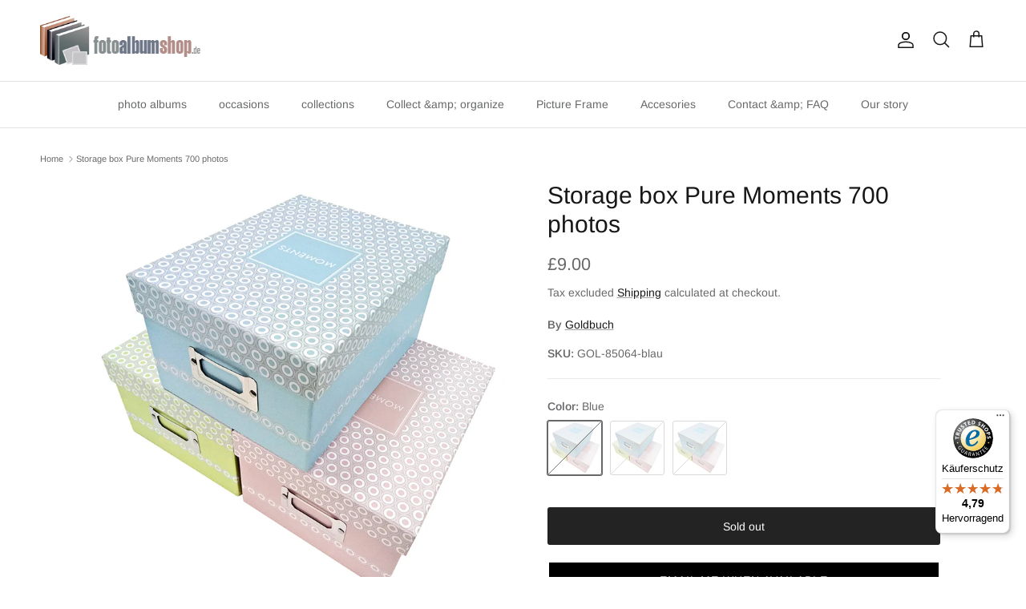

--- FILE ---
content_type: text/html; charset=utf-8
request_url: https://photoalbumshop.co.uk/products/aufbewahrungsbox-pure-moments-700-fotos
body_size: 53075
content:
<!doctype html>
<html class="no-js" lang="en" dir="ltr">
<head><meta charset="utf-8">
<meta name="viewport" content="width=device-width,initial-scale=1">
<title>Storage box Pure Moments 700 photos &ndash; Fotoalbumshop</title><link rel="canonical" href="https://photoalbumshop.co.uk/products/aufbewahrungsbox-pure-moments-700-fotos"><link rel="icon" href="//photoalbumshop.co.uk/cdn/shop/files/Logo_quadratisch.png?crop=center&height=48&v=1684408388&width=48" type="image/png">
  <link rel="apple-touch-icon" href="//photoalbumshop.co.uk/cdn/shop/files/Logo_quadratisch.png?crop=center&height=180&v=1684408388&width=180"><meta name="description" content="Photo box with lid in 3 different colors in high-quality art print. Each photo box comes with 8 tabs to separate by theme or occasion. The box offers space for 700 photos measuring 10x15 cm. Material: art print Tools: 8 tabs Size: 16.5 x 21.5 x 11.0 cm Manufacturer: Goldbuch"><meta property="og:site_name" content="Fotoalbumshop">
<meta property="og:url" content="https://photoalbumshop.co.uk/products/aufbewahrungsbox-pure-moments-700-fotos">
<meta property="og:title" content="Storage box Pure Moments 700 photos">
<meta property="og:type" content="product">
<meta property="og:description" content="Photo box with lid in 3 different colors in high-quality art print. Each photo box comes with 8 tabs to separate by theme or occasion. The box offers space for 700 photos measuring 10x15 cm. Material: art print Tools: 8 tabs Size: 16.5 x 21.5 x 11.0 cm Manufacturer: Goldbuch"><meta property="og:image" content="http://photoalbumshop.co.uk/cdn/shop/files/goldbuch_85064.jpg?crop=center&height=1200&v=1688387151&width=1200">
  <meta property="og:image:secure_url" content="https://photoalbumshop.co.uk/cdn/shop/files/goldbuch_85064.jpg?crop=center&height=1200&v=1688387151&width=1200">
  <meta property="og:image:width" content="800">
  <meta property="og:image:height" content="800"><meta property="og:price:amount" content="9.00">
  <meta property="og:price:currency" content="GBP"><meta name="twitter:card" content="summary_large_image">
<meta name="twitter:title" content="Storage box Pure Moments 700 photos">
<meta name="twitter:description" content="Photo box with lid in 3 different colors in high-quality art print. Each photo box comes with 8 tabs to separate by theme or occasion. The box offers space for 700 photos measuring 10x15 cm. Material: art print Tools: 8 tabs Size: 16.5 x 21.5 x 11.0 cm Manufacturer: Goldbuch">
<style>@font-face {
  font-family: Arimo;
  font-weight: 400;
  font-style: normal;
  font-display: fallback;
  src: url("//photoalbumshop.co.uk/cdn/fonts/arimo/arimo_n4.a7efb558ca22d2002248bbe6f302a98edee38e35.woff2") format("woff2"),
       url("//photoalbumshop.co.uk/cdn/fonts/arimo/arimo_n4.0da809f7d1d5ede2a73be7094ac00741efdb6387.woff") format("woff");
}
@font-face {
  font-family: Arimo;
  font-weight: 700;
  font-style: normal;
  font-display: fallback;
  src: url("//photoalbumshop.co.uk/cdn/fonts/arimo/arimo_n7.1d2d0638e6a1228d86beb0e10006e3280ccb2d04.woff2") format("woff2"),
       url("//photoalbumshop.co.uk/cdn/fonts/arimo/arimo_n7.f4b9139e8eac4a17b38b8707044c20f54c3be479.woff") format("woff");
}
@font-face {
  font-family: Arimo;
  font-weight: 500;
  font-style: normal;
  font-display: fallback;
  src: url("//photoalbumshop.co.uk/cdn/fonts/arimo/arimo_n5.a6cc016de05b75be63cb193704728ed8065f04bb.woff2") format("woff2"),
       url("//photoalbumshop.co.uk/cdn/fonts/arimo/arimo_n5.e0d510a292c8c9059b1fcf519004ca9d3a6015a2.woff") format("woff");
}
@font-face {
  font-family: Arimo;
  font-weight: 400;
  font-style: italic;
  font-display: fallback;
  src: url("//photoalbumshop.co.uk/cdn/fonts/arimo/arimo_i4.438ddb21a1b98c7230698d70dc1a21df235701b2.woff2") format("woff2"),
       url("//photoalbumshop.co.uk/cdn/fonts/arimo/arimo_i4.0e1908a0dc1ec32fabb5a03a0c9ee2083f82e3d7.woff") format("woff");
}
@font-face {
  font-family: Arimo;
  font-weight: 700;
  font-style: italic;
  font-display: fallback;
  src: url("//photoalbumshop.co.uk/cdn/fonts/arimo/arimo_i7.b9f09537c29041ec8d51f8cdb7c9b8e4f1f82cb1.woff2") format("woff2"),
       url("//photoalbumshop.co.uk/cdn/fonts/arimo/arimo_i7.ec659fc855f754fd0b1bd052e606bba1058f73da.woff") format("woff");
}
@font-face {
  font-family: Arimo;
  font-weight: 400;
  font-style: normal;
  font-display: fallback;
  src: url("//photoalbumshop.co.uk/cdn/fonts/arimo/arimo_n4.a7efb558ca22d2002248bbe6f302a98edee38e35.woff2") format("woff2"),
       url("//photoalbumshop.co.uk/cdn/fonts/arimo/arimo_n4.0da809f7d1d5ede2a73be7094ac00741efdb6387.woff") format("woff");
}
@font-face {
  font-family: Arimo;
  font-weight: 700;
  font-style: normal;
  font-display: fallback;
  src: url("//photoalbumshop.co.uk/cdn/fonts/arimo/arimo_n7.1d2d0638e6a1228d86beb0e10006e3280ccb2d04.woff2") format("woff2"),
       url("//photoalbumshop.co.uk/cdn/fonts/arimo/arimo_n7.f4b9139e8eac4a17b38b8707044c20f54c3be479.woff") format("woff");
}
@font-face {
  font-family: Arimo;
  font-weight: 400;
  font-style: normal;
  font-display: fallback;
  src: url("//photoalbumshop.co.uk/cdn/fonts/arimo/arimo_n4.a7efb558ca22d2002248bbe6f302a98edee38e35.woff2") format("woff2"),
       url("//photoalbumshop.co.uk/cdn/fonts/arimo/arimo_n4.0da809f7d1d5ede2a73be7094ac00741efdb6387.woff") format("woff");
}
@font-face {
  font-family: Arimo;
  font-weight: 600;
  font-style: normal;
  font-display: fallback;
  src: url("//photoalbumshop.co.uk/cdn/fonts/arimo/arimo_n6.9c18b0befd86597f319b7d7f925727d04c262b32.woff2") format("woff2"),
       url("//photoalbumshop.co.uk/cdn/fonts/arimo/arimo_n6.422bf6679b81a8bfb1b25d19299a53688390c2b9.woff") format("woff");
}
:root {
  --page-container-width:          1480px;
  --reading-container-width:       720px;
  --divider-opacity:               0.14;
  --gutter-large:                  30px;
  --gutter-desktop:                20px;
  --gutter-mobile:                 16px;
  --section-padding:               50px;
  --larger-section-padding:        80px;
  --larger-section-padding-mobile: 60px;
  --largest-section-padding:       110px;
  --aos-animate-duration:          0.6s;

  --base-font-family:              Arimo, sans-serif;
  --base-font-weight:              400;
  --base-font-style:               normal;
  --heading-font-family:           Arimo, sans-serif;
  --heading-font-weight:           400;
  --heading-font-style:            normal;
  --logo-font-family:              Arimo, sans-serif;
  --logo-font-weight:              700;
  --logo-font-style:               normal;
  --nav-font-family:               Arimo, sans-serif;
  --nav-font-weight:               400;
  --nav-font-style:                normal;

  --base-text-size:14px;
  --base-line-height:              1.6;
  --input-text-size:16px;
  --smaller-text-size-1:11px;
  --smaller-text-size-2:14px;
  --smaller-text-size-3:11px;
  --smaller-text-size-4:10px;
  --larger-text-size:30px;
  --super-large-text-size:53px;
  --super-large-mobile-text-size:24px;
  --larger-mobile-text-size:24px;
  --logo-text-size:24px;--btn-letter-spacing: normal;
    --btn-text-transform: none;
    --button-text-size:  14px;
    --quickbuy-button-text-size: 14px;
    --small-feature-link-font-size: 1em;
    --input-btn-padding-top:             1em;
    --input-btn-padding-bottom:          1em;--heading-text-transform:none;
  --nav-text-size:                      14px;
  --mobile-menu-font-weight:            600;

  --body-bg-color:                      255 255 255;
  --bg-color:                           255 255 255;
  --body-text-color:                    103 104 105;
  --text-color:                         103 104 105;

  --header-text-col:                    #171717;--header-text-hover-col:             var(--main-nav-link-hover-col);--header-bg-col:                     #ffffff;
  --heading-color:                     23 23 23;
  --body-heading-color:                23 23 23;
  --heading-divider-col:               #e2e2e2;

  --logo-col:                          #171717;
  --main-nav-bg:                       #ffffff;
  --main-nav-link-col:                 #676869;
  --main-nav-link-hover-col:           #171717;
  --main-nav-link-featured-col:        #df5641;

  --link-color:                        23 23 23;
  --body-link-color:                   23 23 23;

  --btn-bg-color:                        35 35 35;
  --btn-bg-hover-color:                  0 0 0;
  --btn-border-color:                    35 35 35;
  --btn-border-hover-color:              0 0 0;
  --btn-text-color:                      255 255 255;
  --btn-text-hover-color:                255 255 255;--btn-alt-bg-color:                    255 255 255;
  --btn-alt-text-color:                  35 35 35;
  --btn-alt-border-color:                35 35 35;
  --btn-alt-border-hover-color:          35 35 35;--btn-ter-bg-color:                    235 235 235;
  --btn-ter-text-color:                  52 53 54;
  --btn-ter-bg-hover-color:              35 35 35;
  --btn-ter-text-hover-color:            255 255 255;--btn-border-radius: 3px;--color-scheme-default:                             #ffffff;
  --color-scheme-default-color:                       255 255 255;
  --color-scheme-default-text-color:                  103 104 105;
  --color-scheme-default-head-color:                  23 23 23;
  --color-scheme-default-link-color:                  23 23 23;
  --color-scheme-default-btn-text-color:              255 255 255;
  --color-scheme-default-btn-text-hover-color:        255 255 255;
  --color-scheme-default-btn-bg-color:                35 35 35;
  --color-scheme-default-btn-bg-hover-color:          0 0 0;
  --color-scheme-default-btn-border-color:            35 35 35;
  --color-scheme-default-btn-border-hover-color:      0 0 0;
  --color-scheme-default-btn-alt-text-color:          35 35 35;
  --color-scheme-default-btn-alt-bg-color:            255 255 255;
  --color-scheme-default-btn-alt-border-color:        35 35 35;
  --color-scheme-default-btn-alt-border-hover-color:  35 35 35;

  --color-scheme-1:                             #f2f2f2;
  --color-scheme-1-color:                       242 242 242;
  --color-scheme-1-text-color:                  52 52 52;
  --color-scheme-1-head-color:                  52 52 52;
  --color-scheme-1-link-color:                  52 52 52;
  --color-scheme-1-btn-text-color:              255 255 255;
  --color-scheme-1-btn-text-hover-color:        255 255 255;
  --color-scheme-1-btn-bg-color:                35 35 35;
  --color-scheme-1-btn-bg-hover-color:          0 0 0;
  --color-scheme-1-btn-border-color:            35 35 35;
  --color-scheme-1-btn-border-hover-color:      0 0 0;
  --color-scheme-1-btn-alt-text-color:          35 35 35;
  --color-scheme-1-btn-alt-bg-color:            255 255 255;
  --color-scheme-1-btn-alt-border-color:        35 35 35;
  --color-scheme-1-btn-alt-border-hover-color:  35 35 35;

  --color-scheme-2:                             #f2f2f2;
  --color-scheme-2-color:                       242 242 242;
  --color-scheme-2-text-color:                  52 52 52;
  --color-scheme-2-head-color:                  52 52 52;
  --color-scheme-2-link-color:                  52 52 52;
  --color-scheme-2-btn-text-color:              255 255 255;
  --color-scheme-2-btn-text-hover-color:        255 255 255;
  --color-scheme-2-btn-bg-color:                35 35 35;
  --color-scheme-2-btn-bg-hover-color:          0 0 0;
  --color-scheme-2-btn-border-color:            35 35 35;
  --color-scheme-2-btn-border-hover-color:      0 0 0;
  --color-scheme-2-btn-alt-text-color:          35 35 35;
  --color-scheme-2-btn-alt-bg-color:            255 255 255;
  --color-scheme-2-btn-alt-border-color:        35 35 35;
  --color-scheme-2-btn-alt-border-hover-color:  35 35 35;

  /* Shop Pay payment terms */
  --payment-terms-background-color:    #ffffff;--quickbuy-bg: 242 242 242;--body-input-background-color:       rgb(var(--body-bg-color));
  --input-background-color:            rgb(var(--body-bg-color));
  --body-input-text-color:             var(--body-text-color);
  --input-text-color:                  var(--body-text-color);
  --body-input-border-color:           rgb(217, 217, 218);
  --input-border-color:                rgb(217, 217, 218);
  --input-border-color-hover:          rgb(171, 172, 173);
  --input-border-color-active:         rgb(103, 104, 105);

  --swatch-cross-svg:                  url("data:image/svg+xml,%3Csvg xmlns='http://www.w3.org/2000/svg' width='240' height='240' viewBox='0 0 24 24' fill='none' stroke='rgb(217, 217, 218)' stroke-width='0.09' preserveAspectRatio='none' %3E%3Cline x1='24' y1='0' x2='0' y2='24'%3E%3C/line%3E%3C/svg%3E");
  --swatch-cross-hover:                url("data:image/svg+xml,%3Csvg xmlns='http://www.w3.org/2000/svg' width='240' height='240' viewBox='0 0 24 24' fill='none' stroke='rgb(171, 172, 173)' stroke-width='0.09' preserveAspectRatio='none' %3E%3Cline x1='24' y1='0' x2='0' y2='24'%3E%3C/line%3E%3C/svg%3E");
  --swatch-cross-active:               url("data:image/svg+xml,%3Csvg xmlns='http://www.w3.org/2000/svg' width='240' height='240' viewBox='0 0 24 24' fill='none' stroke='rgb(103, 104, 105)' stroke-width='0.09' preserveAspectRatio='none' %3E%3Cline x1='24' y1='0' x2='0' y2='24'%3E%3C/line%3E%3C/svg%3E");

  --footer-divider-col:                #e4e4e4;
  --footer-text-col:                   103 104 105;
  --footer-heading-col:                23 23 23;
  --footer-bg:                         #f7f7f8;--product-label-overlay-justify: flex-start;--product-label-overlay-align: flex-start;--product-label-overlay-reduction-text:   #df5641;
  --product-label-overlay-reduction-bg:     #ffffff;
  --product-label-overlay-stock-text:       #ffffff;
  --product-label-overlay-stock-bg:         #4c4c4b;
  --product-label-overlay-new-text:         #808284;
  --product-label-overlay-new-bg:           #ffffff;
  --product-label-overlay-meta-text:        #ffffff;
  --product-label-overlay-meta-bg:          #09728c;
  --product-label-sale-text:                #df5641;
  --product-label-sold-text:                #171717;
  --product-label-preorder-text:            #60a57e;

  --product-block-crop-align:               center;

  
  --product-block-price-align:              flex-start;
  --product-block-price-item-margin-start:  initial;
  --product-block-price-item-margin-end:    .5rem;
  

  --collection-block-image-position:   center center;

  --swatch-picker-image-size:          68px;
  --swatch-crop-align:                 center center;

  --image-overlay-text-color:          255 255 255;--image-overlay-bg:                  rgba(23, 23, 23, 0.1);
  --image-overlay-shadow-start:        rgb(0 0 0 / 0.15);
  --image-overlay-box-opacity:         1.0;.image-overlay--bg-box .text-overlay .text-overlay__text {
      --image-overlay-box-bg: 255 255 255;
      --heading-color: var(--body-heading-color);
      --text-color: var(--body-text-color);
      --link-color: var(--body-link-color);
    }--product-inventory-ok-box-color:            #f2faf0;
  --product-inventory-ok-text-color:           #108043;
  --product-inventory-ok-icon-box-fill-color:  #fff;
  --product-inventory-low-box-color:           #fcf1cd;
  --product-inventory-low-text-color:          #dd9a1a;
  --product-inventory-low-icon-box-fill-color: #fff;
  --product-inventory-low-text-color-channels: 16, 128, 67;
  --product-inventory-ok-text-color-channels:  221, 154, 26;

  --rating-star-color: 246 165 41;
}::selection {
    background: rgb(var(--body-heading-color));
    color: rgb(var(--body-bg-color));
  }
  ::-moz-selection {
    background: rgb(var(--body-heading-color));
    color: rgb(var(--body-bg-color));
  }.use-color-scheme--default {
  --product-label-sale-text:           #df5641;
  --product-label-sold-text:           #171717;
  --product-label-preorder-text:       #60a57e;
  --input-background-color:            rgb(var(--body-bg-color));
  --input-text-color:                  var(--body-input-text-color);
  --input-border-color:                rgb(217, 217, 218);
  --input-border-color-hover:          rgb(171, 172, 173);
  --input-border-color-active:         rgb(103, 104, 105);
}</style>

  <link href="//photoalbumshop.co.uk/cdn/shop/t/9/assets/main.css?v=155629054497702245621731414562" rel="stylesheet" type="text/css" media="all" />
<link rel="preload" as="font" href="//photoalbumshop.co.uk/cdn/fonts/arimo/arimo_n4.a7efb558ca22d2002248bbe6f302a98edee38e35.woff2" type="font/woff2" crossorigin><link rel="preload" as="font" href="//photoalbumshop.co.uk/cdn/fonts/arimo/arimo_n4.a7efb558ca22d2002248bbe6f302a98edee38e35.woff2" type="font/woff2" crossorigin><script>
    document.documentElement.className = document.documentElement.className.replace('no-js', 'js');

    window.theme = {
      info: {
        name: 'Symmetry',
        version: '7.3.0'
      },
      device: {
        hasTouch: window.matchMedia('(any-pointer: coarse)').matches,
        hasHover: window.matchMedia('(hover: hover)').matches
      },
      mediaQueries: {
        md: '(min-width: 768px)',
        productMediaCarouselBreak: '(min-width: 1041px)'
      },
      routes: {
        base: 'https://fotoalbumshop.de',
        cart: '/cart',
        cartAdd: '/cart/add.js',
        cartUpdate: '/cart/update.js',
        predictiveSearch: '/search/suggest'
      },
      strings: {
        cartTermsConfirmation: "You must agree to the terms and conditions before continuing.",
        cartItemsQuantityError: "You can only add [QUANTITY] of this item to your cart.",
        generalSearchViewAll: "View all search results",
        noStock: "Sold out",
        noVariant: "Unavailable",
        productsProductChooseA: "Choose a",
        generalSearchPages: "Pages",
        generalSearchNoResultsWithoutTerms: "Sorry, we couldnʼt find any results",
        shippingCalculator: {
          singleRate: "There is one shipping rate for this destination:",
          multipleRates: "There are multiple shipping rates for this destination:",
          noRates: "We do not ship to this destination."
        }
      },
      settings: {
        moneyWithCurrencyFormat: "£{{amount}} GBP",
        cartType: "drawer",
        afterAddToCart: "notification",
        quickbuyStyle: "button",
        externalLinksNewTab: true,
        internalLinksSmoothScroll: true
      }
    }

    theme.inlineNavigationCheck = function() {
      var pageHeader = document.querySelector('.pageheader'),
          inlineNavContainer = pageHeader.querySelector('.logo-area__left__inner'),
          inlineNav = inlineNavContainer.querySelector('.navigation--left');
      if (inlineNav && getComputedStyle(inlineNav).display != 'none') {
        var inlineMenuCentered = document.querySelector('.pageheader--layout-inline-menu-center'),
            logoContainer = document.querySelector('.logo-area__middle__inner');
        if(inlineMenuCentered) {
          var rightWidth = document.querySelector('.logo-area__right__inner').clientWidth,
              middleWidth = logoContainer.clientWidth,
              logoArea = document.querySelector('.logo-area'),
              computedLogoAreaStyle = getComputedStyle(logoArea),
              logoAreaInnerWidth = logoArea.clientWidth - Math.ceil(parseFloat(computedLogoAreaStyle.paddingLeft)) - Math.ceil(parseFloat(computedLogoAreaStyle.paddingRight)),
              availableNavWidth = logoAreaInnerWidth - Math.max(rightWidth, middleWidth) * 2 - 40;
          inlineNavContainer.style.maxWidth = availableNavWidth + 'px';
        }

        var firstInlineNavLink = inlineNav.querySelector('.navigation__item:first-child'),
            lastInlineNavLink = inlineNav.querySelector('.navigation__item:last-child');
        if (lastInlineNavLink) {
          var inlineNavWidth = null;
          if(document.querySelector('html[dir=rtl]')) {
            inlineNavWidth = firstInlineNavLink.offsetLeft - lastInlineNavLink.offsetLeft + firstInlineNavLink.offsetWidth;
          } else {
            inlineNavWidth = lastInlineNavLink.offsetLeft - firstInlineNavLink.offsetLeft + lastInlineNavLink.offsetWidth;
          }
          if (inlineNavContainer.offsetWidth >= inlineNavWidth) {
            pageHeader.classList.add('pageheader--layout-inline-permitted');
            var tallLogo = logoContainer.clientHeight > lastInlineNavLink.clientHeight + 20;
            if (tallLogo) {
              inlineNav.classList.add('navigation--tight-underline');
            } else {
              inlineNav.classList.remove('navigation--tight-underline');
            }
          } else {
            pageHeader.classList.remove('pageheader--layout-inline-permitted');
          }
        }
      }
    };

    theme.setInitialHeaderHeightProperty = () => {
      const section = document.querySelector('.section-header');
      if (section) {
        document.documentElement.style.setProperty('--theme-header-height', Math.ceil(section.clientHeight) + 'px');
      }
    };
  </script>

  <script src="//photoalbumshop.co.uk/cdn/shop/t/9/assets/main.js?v=71597228913418551581731414562" defer></script>
    <script src="//photoalbumshop.co.uk/cdn/shop/t/9/assets/animate-on-scroll.js?v=15249566486942820451731414562" defer></script>
    <link href="//photoalbumshop.co.uk/cdn/shop/t/9/assets/animate-on-scroll.css?v=116824741000487223811731414562" rel="stylesheet" type="text/css" media="all" />
  

  <script>window.performance && window.performance.mark && window.performance.mark('shopify.content_for_header.start');</script><meta name="facebook-domain-verification" content="mimhtwswc1gjoxfjo1ayiwhp8gv8vq">
<meta id="shopify-digital-wallet" name="shopify-digital-wallet" content="/75749982547/digital_wallets/dialog">
<meta name="shopify-checkout-api-token" content="4fef87cb5a6b5224da0a39522d118a49">
<meta id="in-context-paypal-metadata" data-shop-id="75749982547" data-venmo-supported="false" data-environment="production" data-locale="en_US" data-paypal-v4="true" data-currency="GBP">
<link rel="alternate" hreflang="x-default" href="https://fotoalbumshop.de/products/aufbewahrungsbox-pure-moments-700-fotos">
<link rel="alternate" hreflang="de" href="https://fotoalbumshop.de/products/aufbewahrungsbox-pure-moments-700-fotos">
<link rel="alternate" hreflang="en" href="https://fotoalbumshop.de/en/products/aufbewahrungsbox-pure-moments-700-fotos">
<link rel="alternate" hreflang="en-GB" href="https://photoalbumshop.co.uk/products/aufbewahrungsbox-pure-moments-700-fotos">
<link rel="alternate" hreflang="de-GB" href="https://photoalbumshop.co.uk/de/products/aufbewahrungsbox-pure-moments-700-fotos">
<link rel="alternate" hreflang="de-CH" href="https://fotoalbumshop.ch/products/aufbewahrungsbox-pure-moments-700-fotos">
<link rel="alternate" hreflang="en-CH" href="https://fotoalbumshop.ch/en/products/aufbewahrungsbox-pure-moments-700-fotos">
<link rel="alternate" type="application/json+oembed" href="https://photoalbumshop.co.uk/products/aufbewahrungsbox-pure-moments-700-fotos.oembed">
<script async="async" src="/checkouts/internal/preloads.js?locale=en-GB"></script>
<link rel="preconnect" href="https://shop.app" crossorigin="anonymous">
<script async="async" src="https://shop.app/checkouts/internal/preloads.js?locale=en-GB&shop_id=75749982547" crossorigin="anonymous"></script>
<script id="apple-pay-shop-capabilities" type="application/json">{"shopId":75749982547,"countryCode":"DE","currencyCode":"GBP","merchantCapabilities":["supports3DS"],"merchantId":"gid:\/\/shopify\/Shop\/75749982547","merchantName":"Fotoalbumshop","requiredBillingContactFields":["postalAddress","email"],"requiredShippingContactFields":["postalAddress","email"],"shippingType":"shipping","supportedNetworks":["visa","maestro","masterCard","amex"],"total":{"type":"pending","label":"Fotoalbumshop","amount":"1.00"},"shopifyPaymentsEnabled":true,"supportsSubscriptions":true}</script>
<script id="shopify-features" type="application/json">{"accessToken":"4fef87cb5a6b5224da0a39522d118a49","betas":["rich-media-storefront-analytics"],"domain":"photoalbumshop.co.uk","predictiveSearch":true,"shopId":75749982547,"locale":"en"}</script>
<script>var Shopify = Shopify || {};
Shopify.shop = "63bf91-2.myshopify.com";
Shopify.locale = "en";
Shopify.currency = {"active":"GBP","rate":"0.88383612"};
Shopify.country = "GB";
Shopify.theme = {"name":"Symmetry 7.3","id":174477934931,"schema_name":"Symmetry","schema_version":"7.3.0","theme_store_id":568,"role":"main"};
Shopify.theme.handle = "null";
Shopify.theme.style = {"id":null,"handle":null};
Shopify.cdnHost = "photoalbumshop.co.uk/cdn";
Shopify.routes = Shopify.routes || {};
Shopify.routes.root = "/";</script>
<script type="module">!function(o){(o.Shopify=o.Shopify||{}).modules=!0}(window);</script>
<script>!function(o){function n(){var o=[];function n(){o.push(Array.prototype.slice.apply(arguments))}return n.q=o,n}var t=o.Shopify=o.Shopify||{};t.loadFeatures=n(),t.autoloadFeatures=n()}(window);</script>
<script>
  window.ShopifyPay = window.ShopifyPay || {};
  window.ShopifyPay.apiHost = "shop.app\/pay";
  window.ShopifyPay.redirectState = null;
</script>
<script id="shop-js-analytics" type="application/json">{"pageType":"product"}</script>
<script defer="defer" async type="module" src="//photoalbumshop.co.uk/cdn/shopifycloud/shop-js/modules/v2/client.init-shop-cart-sync_WVOgQShq.en.esm.js"></script>
<script defer="defer" async type="module" src="//photoalbumshop.co.uk/cdn/shopifycloud/shop-js/modules/v2/chunk.common_C_13GLB1.esm.js"></script>
<script defer="defer" async type="module" src="//photoalbumshop.co.uk/cdn/shopifycloud/shop-js/modules/v2/chunk.modal_CLfMGd0m.esm.js"></script>
<script type="module">
  await import("//photoalbumshop.co.uk/cdn/shopifycloud/shop-js/modules/v2/client.init-shop-cart-sync_WVOgQShq.en.esm.js");
await import("//photoalbumshop.co.uk/cdn/shopifycloud/shop-js/modules/v2/chunk.common_C_13GLB1.esm.js");
await import("//photoalbumshop.co.uk/cdn/shopifycloud/shop-js/modules/v2/chunk.modal_CLfMGd0m.esm.js");

  window.Shopify.SignInWithShop?.initShopCartSync?.({"fedCMEnabled":true,"windoidEnabled":true});

</script>
<script>
  window.Shopify = window.Shopify || {};
  if (!window.Shopify.featureAssets) window.Shopify.featureAssets = {};
  window.Shopify.featureAssets['shop-js'] = {"shop-cart-sync":["modules/v2/client.shop-cart-sync_DuR37GeY.en.esm.js","modules/v2/chunk.common_C_13GLB1.esm.js","modules/v2/chunk.modal_CLfMGd0m.esm.js"],"init-fed-cm":["modules/v2/client.init-fed-cm_BucUoe6W.en.esm.js","modules/v2/chunk.common_C_13GLB1.esm.js","modules/v2/chunk.modal_CLfMGd0m.esm.js"],"shop-toast-manager":["modules/v2/client.shop-toast-manager_B0JfrpKj.en.esm.js","modules/v2/chunk.common_C_13GLB1.esm.js","modules/v2/chunk.modal_CLfMGd0m.esm.js"],"init-shop-cart-sync":["modules/v2/client.init-shop-cart-sync_WVOgQShq.en.esm.js","modules/v2/chunk.common_C_13GLB1.esm.js","modules/v2/chunk.modal_CLfMGd0m.esm.js"],"shop-button":["modules/v2/client.shop-button_B_U3bv27.en.esm.js","modules/v2/chunk.common_C_13GLB1.esm.js","modules/v2/chunk.modal_CLfMGd0m.esm.js"],"init-windoid":["modules/v2/client.init-windoid_DuP9q_di.en.esm.js","modules/v2/chunk.common_C_13GLB1.esm.js","modules/v2/chunk.modal_CLfMGd0m.esm.js"],"shop-cash-offers":["modules/v2/client.shop-cash-offers_BmULhtno.en.esm.js","modules/v2/chunk.common_C_13GLB1.esm.js","modules/v2/chunk.modal_CLfMGd0m.esm.js"],"pay-button":["modules/v2/client.pay-button_CrPSEbOK.en.esm.js","modules/v2/chunk.common_C_13GLB1.esm.js","modules/v2/chunk.modal_CLfMGd0m.esm.js"],"init-customer-accounts":["modules/v2/client.init-customer-accounts_jNk9cPYQ.en.esm.js","modules/v2/client.shop-login-button_DJ5ldayH.en.esm.js","modules/v2/chunk.common_C_13GLB1.esm.js","modules/v2/chunk.modal_CLfMGd0m.esm.js"],"avatar":["modules/v2/client.avatar_BTnouDA3.en.esm.js"],"checkout-modal":["modules/v2/client.checkout-modal_pBPyh9w8.en.esm.js","modules/v2/chunk.common_C_13GLB1.esm.js","modules/v2/chunk.modal_CLfMGd0m.esm.js"],"init-shop-for-new-customer-accounts":["modules/v2/client.init-shop-for-new-customer-accounts_BUoCy7a5.en.esm.js","modules/v2/client.shop-login-button_DJ5ldayH.en.esm.js","modules/v2/chunk.common_C_13GLB1.esm.js","modules/v2/chunk.modal_CLfMGd0m.esm.js"],"init-customer-accounts-sign-up":["modules/v2/client.init-customer-accounts-sign-up_CnczCz9H.en.esm.js","modules/v2/client.shop-login-button_DJ5ldayH.en.esm.js","modules/v2/chunk.common_C_13GLB1.esm.js","modules/v2/chunk.modal_CLfMGd0m.esm.js"],"init-shop-email-lookup-coordinator":["modules/v2/client.init-shop-email-lookup-coordinator_CzjY5t9o.en.esm.js","modules/v2/chunk.common_C_13GLB1.esm.js","modules/v2/chunk.modal_CLfMGd0m.esm.js"],"shop-follow-button":["modules/v2/client.shop-follow-button_CsYC63q7.en.esm.js","modules/v2/chunk.common_C_13GLB1.esm.js","modules/v2/chunk.modal_CLfMGd0m.esm.js"],"shop-login-button":["modules/v2/client.shop-login-button_DJ5ldayH.en.esm.js","modules/v2/chunk.common_C_13GLB1.esm.js","modules/v2/chunk.modal_CLfMGd0m.esm.js"],"shop-login":["modules/v2/client.shop-login_B9ccPdmx.en.esm.js","modules/v2/chunk.common_C_13GLB1.esm.js","modules/v2/chunk.modal_CLfMGd0m.esm.js"],"lead-capture":["modules/v2/client.lead-capture_D0K_KgYb.en.esm.js","modules/v2/chunk.common_C_13GLB1.esm.js","modules/v2/chunk.modal_CLfMGd0m.esm.js"],"payment-terms":["modules/v2/client.payment-terms_BWmiNN46.en.esm.js","modules/v2/chunk.common_C_13GLB1.esm.js","modules/v2/chunk.modal_CLfMGd0m.esm.js"]};
</script>
<script>(function() {
  var isLoaded = false;
  function asyncLoad() {
    if (isLoaded) return;
    isLoaded = true;
    var urls = ["https:\/\/ecommerce-editor-connector.live.gelato.tech\/ecommerce-editor\/v1\/shopify.esm.js?c=8ae626fe-c288-42af-ba22-bbf3d236cedc\u0026s=c1100aa2-76bf-48af-9496-49a73522f059\u0026shop=63bf91-2.myshopify.com","https:\/\/tseish-app.connect.trustedshops.com\/esc.js?apiBaseUrl=aHR0cHM6Ly90c2Vpc2gtYXBwLmNvbm5lY3QudHJ1c3RlZHNob3BzLmNvbQ==\u0026instanceId=NjNiZjkxLTIubXlzaG9waWZ5LmNvbQ==\u0026shop=63bf91-2.myshopify.com"];
    for (var i = 0; i < urls.length; i++) {
      var s = document.createElement('script');
      s.type = 'text/javascript';
      s.async = true;
      s.src = urls[i];
      var x = document.getElementsByTagName('script')[0];
      x.parentNode.insertBefore(s, x);
    }
  };
  if(window.attachEvent) {
    window.attachEvent('onload', asyncLoad);
  } else {
    window.addEventListener('load', asyncLoad, false);
  }
})();</script>
<script id="__st">var __st={"a":75749982547,"offset":3600,"reqid":"01c1a845-28a1-41a8-8c28-23b8400c7cdb-1769647550","pageurl":"photoalbumshop.co.uk\/products\/aufbewahrungsbox-pure-moments-700-fotos","u":"33dfaa79de8c","p":"product","rtyp":"product","rid":8451068690771};</script>
<script>window.ShopifyPaypalV4VisibilityTracking = true;</script>
<script id="captcha-bootstrap">!function(){'use strict';const t='contact',e='account',n='new_comment',o=[[t,t],['blogs',n],['comments',n],[t,'customer']],c=[[e,'customer_login'],[e,'guest_login'],[e,'recover_customer_password'],[e,'create_customer']],r=t=>t.map((([t,e])=>`form[action*='/${t}']:not([data-nocaptcha='true']) input[name='form_type'][value='${e}']`)).join(','),a=t=>()=>t?[...document.querySelectorAll(t)].map((t=>t.form)):[];function s(){const t=[...o],e=r(t);return a(e)}const i='password',u='form_key',d=['recaptcha-v3-token','g-recaptcha-response','h-captcha-response',i],f=()=>{try{return window.sessionStorage}catch{return}},m='__shopify_v',_=t=>t.elements[u];function p(t,e,n=!1){try{const o=window.sessionStorage,c=JSON.parse(o.getItem(e)),{data:r}=function(t){const{data:e,action:n}=t;return t[m]||n?{data:e,action:n}:{data:t,action:n}}(c);for(const[e,n]of Object.entries(r))t.elements[e]&&(t.elements[e].value=n);n&&o.removeItem(e)}catch(o){console.error('form repopulation failed',{error:o})}}const l='form_type',E='cptcha';function T(t){t.dataset[E]=!0}const w=window,h=w.document,L='Shopify',v='ce_forms',y='captcha';let A=!1;((t,e)=>{const n=(g='f06e6c50-85a8-45c8-87d0-21a2b65856fe',I='https://cdn.shopify.com/shopifycloud/storefront-forms-hcaptcha/ce_storefront_forms_captcha_hcaptcha.v1.5.2.iife.js',D={infoText:'Protected by hCaptcha',privacyText:'Privacy',termsText:'Terms'},(t,e,n)=>{const o=w[L][v],c=o.bindForm;if(c)return c(t,g,e,D).then(n);var r;o.q.push([[t,g,e,D],n]),r=I,A||(h.body.append(Object.assign(h.createElement('script'),{id:'captcha-provider',async:!0,src:r})),A=!0)});var g,I,D;w[L]=w[L]||{},w[L][v]=w[L][v]||{},w[L][v].q=[],w[L][y]=w[L][y]||{},w[L][y].protect=function(t,e){n(t,void 0,e),T(t)},Object.freeze(w[L][y]),function(t,e,n,w,h,L){const[v,y,A,g]=function(t,e,n){const i=e?o:[],u=t?c:[],d=[...i,...u],f=r(d),m=r(i),_=r(d.filter((([t,e])=>n.includes(e))));return[a(f),a(m),a(_),s()]}(w,h,L),I=t=>{const e=t.target;return e instanceof HTMLFormElement?e:e&&e.form},D=t=>v().includes(t);t.addEventListener('submit',(t=>{const e=I(t);if(!e)return;const n=D(e)&&!e.dataset.hcaptchaBound&&!e.dataset.recaptchaBound,o=_(e),c=g().includes(e)&&(!o||!o.value);(n||c)&&t.preventDefault(),c&&!n&&(function(t){try{if(!f())return;!function(t){const e=f();if(!e)return;const n=_(t);if(!n)return;const o=n.value;o&&e.removeItem(o)}(t);const e=Array.from(Array(32),(()=>Math.random().toString(36)[2])).join('');!function(t,e){_(t)||t.append(Object.assign(document.createElement('input'),{type:'hidden',name:u})),t.elements[u].value=e}(t,e),function(t,e){const n=f();if(!n)return;const o=[...t.querySelectorAll(`input[type='${i}']`)].map((({name:t})=>t)),c=[...d,...o],r={};for(const[a,s]of new FormData(t).entries())c.includes(a)||(r[a]=s);n.setItem(e,JSON.stringify({[m]:1,action:t.action,data:r}))}(t,e)}catch(e){console.error('failed to persist form',e)}}(e),e.submit())}));const S=(t,e)=>{t&&!t.dataset[E]&&(n(t,e.some((e=>e===t))),T(t))};for(const o of['focusin','change'])t.addEventListener(o,(t=>{const e=I(t);D(e)&&S(e,y())}));const B=e.get('form_key'),M=e.get(l),P=B&&M;t.addEventListener('DOMContentLoaded',(()=>{const t=y();if(P)for(const e of t)e.elements[l].value===M&&p(e,B);[...new Set([...A(),...v().filter((t=>'true'===t.dataset.shopifyCaptcha))])].forEach((e=>S(e,t)))}))}(h,new URLSearchParams(w.location.search),n,t,e,['guest_login'])})(!1,!0)}();</script>
<script integrity="sha256-4kQ18oKyAcykRKYeNunJcIwy7WH5gtpwJnB7kiuLZ1E=" data-source-attribution="shopify.loadfeatures" defer="defer" src="//photoalbumshop.co.uk/cdn/shopifycloud/storefront/assets/storefront/load_feature-a0a9edcb.js" crossorigin="anonymous"></script>
<script crossorigin="anonymous" defer="defer" src="//photoalbumshop.co.uk/cdn/shopifycloud/storefront/assets/shopify_pay/storefront-65b4c6d7.js?v=20250812"></script>
<script data-source-attribution="shopify.dynamic_checkout.dynamic.init">var Shopify=Shopify||{};Shopify.PaymentButton=Shopify.PaymentButton||{isStorefrontPortableWallets:!0,init:function(){window.Shopify.PaymentButton.init=function(){};var t=document.createElement("script");t.src="https://photoalbumshop.co.uk/cdn/shopifycloud/portable-wallets/latest/portable-wallets.en.js",t.type="module",document.head.appendChild(t)}};
</script>
<script data-source-attribution="shopify.dynamic_checkout.buyer_consent">
  function portableWalletsHideBuyerConsent(e){var t=document.getElementById("shopify-buyer-consent"),n=document.getElementById("shopify-subscription-policy-button");t&&n&&(t.classList.add("hidden"),t.setAttribute("aria-hidden","true"),n.removeEventListener("click",e))}function portableWalletsShowBuyerConsent(e){var t=document.getElementById("shopify-buyer-consent"),n=document.getElementById("shopify-subscription-policy-button");t&&n&&(t.classList.remove("hidden"),t.removeAttribute("aria-hidden"),n.addEventListener("click",e))}window.Shopify?.PaymentButton&&(window.Shopify.PaymentButton.hideBuyerConsent=portableWalletsHideBuyerConsent,window.Shopify.PaymentButton.showBuyerConsent=portableWalletsShowBuyerConsent);
</script>
<script data-source-attribution="shopify.dynamic_checkout.cart.bootstrap">document.addEventListener("DOMContentLoaded",(function(){function t(){return document.querySelector("shopify-accelerated-checkout-cart, shopify-accelerated-checkout")}if(t())Shopify.PaymentButton.init();else{new MutationObserver((function(e,n){t()&&(Shopify.PaymentButton.init(),n.disconnect())})).observe(document.body,{childList:!0,subtree:!0})}}));
</script>
<script id='scb4127' type='text/javascript' async='' src='https://photoalbumshop.co.uk/cdn/shopifycloud/privacy-banner/storefront-banner.js'></script><link id="shopify-accelerated-checkout-styles" rel="stylesheet" media="screen" href="https://photoalbumshop.co.uk/cdn/shopifycloud/portable-wallets/latest/accelerated-checkout-backwards-compat.css" crossorigin="anonymous">
<style id="shopify-accelerated-checkout-cart">
        #shopify-buyer-consent {
  margin-top: 1em;
  display: inline-block;
  width: 100%;
}

#shopify-buyer-consent.hidden {
  display: none;
}

#shopify-subscription-policy-button {
  background: none;
  border: none;
  padding: 0;
  text-decoration: underline;
  font-size: inherit;
  cursor: pointer;
}

#shopify-subscription-policy-button::before {
  box-shadow: none;
}

      </style>
<script id="sections-script" data-sections="related-products" defer="defer" src="//photoalbumshop.co.uk/cdn/shop/t/9/compiled_assets/scripts.js?v=1898"></script>
<script>window.performance && window.performance.mark && window.performance.mark('shopify.content_for_header.end');</script>
<!-- CC Custom Head Start --><!-- CC Custom Head End --><!-- BEGIN app block: shopify://apps/gelato-print-on-demand/blocks/product-personalizer/9f8f1130-ec83-4e2f-a417-5e69fb8f6e45 -->

<!-- Check if the URL contains '/pages/mobile-product-native/' -->

<script>

  const gelatoData = window.gelatoData || {};
  window.gelatoData = gelatoData;
  gelatoData.clientId = "8ae626fe-c288-42af-ba22-bbf3d236cedc";
  gelatoData.storeId = "c1100aa2-76bf-48af-9496-49a73522f059";
  
    gelatoData.settings = {"addToCartButton":{"text":"","style":{"fontSize":15,"textColor":"#000000","borderColor":"#000000","borderWidth":1,"borderRadius":0,"backgroundColor":"transparent"},"hasCustomStyle":false},"personalizeButton":{"text":"","style":{"fontSize":15,"textColor":"#000000","borderColor":"#000000","borderWidth":1,"borderRadius":0,"backgroundColor":"transparent"},"hasCustomStyle":false},"backToShoppingButton":{"text":"","style":{"fontSize":15,"textColor":"#000000","borderColor":"#000000","borderWidth":1,"borderRadius":0,"backgroundColor":"transparent"},"hasCustomStyle":false},"productPageHiddenButtons":["add_to_cart","buy_now"]};
  
  
  gelatoData.hiddenOptions = [];
  
  gelatoData.shippingPricesStoreIds = [
    // serhii-test
    '2a46f628-87d7-4e7d-b5bc-01809e94d439',
    // serhii-staging
    '1f3d3971-fba4-4c62-8397-59a6e19b893c',
    // gelato-testing-store
    '031f92d9-0db4-4759-b714-f98d45af251c',
    // mareena-live-4
    '08bd1a3e-007f-42d5-9602-cdad26fad1c1',
    // Gelateria
    '4a99a726-3342-4eff-9396-3f741942d063',
    // My Store
    '6453f421-fffc-4f07-bece-33074a17a8eb',
    // some staging store
    '2dc2d84a-8a61-4af3-b2d8-11152f014f02',
    // OP Live
    'fbecd4d3-372f-4dd8-a87a-53bc10e4d95f',
    // OP Stage
    '832b1f64-b03c-4311-9377-eceac53afc72',
    // polco-0-test
    'dc3cd90a-743c-45b1-b9b5-3a7b2dd78b2e',
  ];
  gelatoData.variantMetafields = [
  
    {
      id: "46769436295507",
      isPersonalizable: "",
      price: "900",
      originalPrice: ""
    },
  
    {
      id: "46769436328275",
      isPersonalizable: "",
      price: "900",
      originalPrice: ""
    },
  
    {
      id: "46769436361043",
      isPersonalizable: "",
      price: "900",
      originalPrice: ""
    },
  
  ];
  gelatoData.currentProduct = {"id":8451068690771,"title":"Storage box Pure Moments 700 photos","handle":"aufbewahrungsbox-pure-moments-700-fotos","description":"\u003cp\u003e\u003cspan data-mce-fragment=\"1\"\u003ePhoto box with lid in 3 different colors in high-quality art print. Each photo box comes with 8 tabs to separate by theme or occasion. The box offers space for 700 photos measuring 10x15 cm.\u003c\/span\u003e\u003c\/p\u003e\n\n\u003cul\u003e\n\n\u003cli\u003e \u003cspan data-mce-fragment=\"1\"\u003eMaterial: art print\u003c\/span\u003e\n\u003c\/li\u003e\n\n\u003cli\u003e \u003cspan data-mce-fragment=\"1\"\u003eTools: 8 tabs\u003c\/span\u003e\n\u003c\/li\u003e\n\n\u003cli\u003e \u003cspan data-mce-fragment=\"1\"\u003eSize: 16.5 x 21.5 x 11.0 cm\u003c\/span\u003e\n\u003c\/li\u003e\n\n\u003cli\u003e \u003cspan data-mce-fragment=\"1\"\u003eManufacturer: Goldbuch\u003c\/span\u003e\n\u003c\/li\u003e\n\n\n\u003c\/ul\u003e","published_at":"2023-07-03T14:26:18+02:00","created_at":"2023-06-21T16:14:29+02:00","vendor":"Goldbuch","type":"","tags":["Aufbewahrung","Fotobox","Goldbuch 2025","Pure Moments","Register"],"price":900,"price_min":900,"price_max":900,"available":false,"price_varies":false,"compare_at_price":null,"compare_at_price_min":0,"compare_at_price_max":0,"compare_at_price_varies":false,"variants":[{"id":46769436295507,"title":"Blue","option1":"Blue","option2":null,"option3":null,"sku":"GOL-85064-blau","requires_shipping":true,"taxable":true,"featured_image":{"id":51392720470355,"product_id":8451068690771,"position":1,"created_at":"2023-07-03T14:25:49+02:00","updated_at":"2023-07-03T14:25:51+02:00","alt":null,"width":800,"height":800,"src":"\/\/photoalbumshop.co.uk\/cdn\/shop\/files\/goldbuch_85064.jpg?v=1688387151","variant_ids":[46769436295507,46769436328275,46769436361043]},"available":false,"name":"Storage box Pure Moments 700 photos - Blue","public_title":"Blue","options":["Blue"],"price":900,"weight":260,"compare_at_price":null,"inventory_management":"shopify","barcode":"4009835850640","featured_media":{"alt":null,"id":44044397609299,"position":1,"preview_image":{"aspect_ratio":1.0,"height":800,"width":800,"src":"\/\/photoalbumshop.co.uk\/cdn\/shop\/files\/goldbuch_85064.jpg?v=1688387151"}},"requires_selling_plan":false,"selling_plan_allocations":[]},{"id":46769436328275,"title":"Green","option1":"Green","option2":null,"option3":null,"sku":"GOL-85064-grün","requires_shipping":true,"taxable":true,"featured_image":{"id":51392720470355,"product_id":8451068690771,"position":1,"created_at":"2023-07-03T14:25:49+02:00","updated_at":"2023-07-03T14:25:51+02:00","alt":null,"width":800,"height":800,"src":"\/\/photoalbumshop.co.uk\/cdn\/shop\/files\/goldbuch_85064.jpg?v=1688387151","variant_ids":[46769436295507,46769436328275,46769436361043]},"available":false,"name":"Storage box Pure Moments 700 photos - Green","public_title":"Green","options":["Green"],"price":900,"weight":260,"compare_at_price":null,"inventory_management":"shopify","barcode":"4009835850640","featured_media":{"alt":null,"id":44044397609299,"position":1,"preview_image":{"aspect_ratio":1.0,"height":800,"width":800,"src":"\/\/photoalbumshop.co.uk\/cdn\/shop\/files\/goldbuch_85064.jpg?v=1688387151"}},"requires_selling_plan":false,"selling_plan_allocations":[]},{"id":46769436361043,"title":"Pink","option1":"Pink","option2":null,"option3":null,"sku":"GOL-85064-rosa","requires_shipping":true,"taxable":true,"featured_image":{"id":51392720470355,"product_id":8451068690771,"position":1,"created_at":"2023-07-03T14:25:49+02:00","updated_at":"2023-07-03T14:25:51+02:00","alt":null,"width":800,"height":800,"src":"\/\/photoalbumshop.co.uk\/cdn\/shop\/files\/goldbuch_85064.jpg?v=1688387151","variant_ids":[46769436295507,46769436328275,46769436361043]},"available":false,"name":"Storage box Pure Moments 700 photos - Pink","public_title":"Pink","options":["Pink"],"price":900,"weight":260,"compare_at_price":null,"inventory_management":"shopify","barcode":"4009835850640","featured_media":{"alt":null,"id":44044397609299,"position":1,"preview_image":{"aspect_ratio":1.0,"height":800,"width":800,"src":"\/\/photoalbumshop.co.uk\/cdn\/shop\/files\/goldbuch_85064.jpg?v=1688387151"}},"requires_selling_plan":false,"selling_plan_allocations":[]}],"images":["\/\/photoalbumshop.co.uk\/cdn\/shop\/files\/goldbuch_85064.jpg?v=1688387151"],"featured_image":"\/\/photoalbumshop.co.uk\/cdn\/shop\/files\/goldbuch_85064.jpg?v=1688387151","options":["Color"],"media":[{"alt":null,"id":44044397609299,"position":1,"preview_image":{"aspect_ratio":1.0,"height":800,"width":800,"src":"\/\/photoalbumshop.co.uk\/cdn\/shop\/files\/goldbuch_85064.jpg?v=1688387151"},"aspect_ratio":1.0,"height":800,"media_type":"image","src":"\/\/photoalbumshop.co.uk\/cdn\/shop\/files\/goldbuch_85064.jpg?v=1688387151","width":800}],"requires_selling_plan":false,"selling_plan_groups":[],"content":"\u003cp\u003e\u003cspan data-mce-fragment=\"1\"\u003ePhoto box with lid in 3 different colors in high-quality art print. Each photo box comes with 8 tabs to separate by theme or occasion. The box offers space for 700 photos measuring 10x15 cm.\u003c\/span\u003e\u003c\/p\u003e\n\n\u003cul\u003e\n\n\u003cli\u003e \u003cspan data-mce-fragment=\"1\"\u003eMaterial: art print\u003c\/span\u003e\n\u003c\/li\u003e\n\n\u003cli\u003e \u003cspan data-mce-fragment=\"1\"\u003eTools: 8 tabs\u003c\/span\u003e\n\u003c\/li\u003e\n\n\u003cli\u003e \u003cspan data-mce-fragment=\"1\"\u003eSize: 16.5 x 21.5 x 11.0 cm\u003c\/span\u003e\n\u003c\/li\u003e\n\n\u003cli\u003e \u003cspan data-mce-fragment=\"1\"\u003eManufacturer: Goldbuch\u003c\/span\u003e\n\u003c\/li\u003e\n\n\n\u003c\/ul\u003e"}
  gelatoData.gelatoPPSelectors = {}
  
  
  
  
  
  gelatoData.gelatoPPSelectors.showPersonalizeTab = Boolean(true)
  gelatoData.gelatoPPSelectors.hidePreviewButton = Boolean(false)
  gelatoData.gelatoPPSelectors.zoomInPreview = Boolean(false)
  gelatoData.gelatoPPSelectors.enableManualSaveDraft = Boolean(true)
</script>
<script type="module" src="https://cdn.shopify.com/extensions/019b282f-7411-756b-a439-7fe707e364e8/gelato-print-on-demand-168/assets/messageListener.js" defer="defer"></script>







  <!-- BEGIN app snippet: pp-script-loader -->

  <script src="https://product-personalizer.gelato.com/index.js" defer="defer"></script>
  <script>
    (function (){
      window.executeOncePPSDKLoaded = function (cb) {
        if ('ProductPersonalizerSDK' in window) {
          cb(window.ProductPersonalizerSDK);
        } else {
          const externalScript = document.querySelector("script[src='https://product-personalizer.gelato.com/index.js']");
          externalScript.addEventListener("load", () => cb(window.ProductPersonalizerSDK));
        }
      };

      window.executeOncePPSDKLoaded(() => {
        ProductPersonalizerSDK.setLocale(window.Shopify.locale);
      });
    })();
  </script>

<!-- END app snippet -->
  
  <link type="text/css" href="https://cdn.shopify.com/extensions/019b282f-7411-756b-a439-7fe707e364e8/gelato-print-on-demand-168/assets/drafts.css" rel="stylesheet">
  <script type="module">
    import { setupDrafts } from "https://cdn.shopify.com/extensions/019b282f-7411-756b-a439-7fe707e364e8/gelato-print-on-demand-168/assets/drafts.js";
    import { getValidCustomerIdAndMigrateData } from "https://cdn.shopify.com/extensions/019b282f-7411-756b-a439-7fe707e364e8/gelato-print-on-demand-168/assets/auth.js";
    import { addDraftIcon } from "https://cdn.shopify.com/extensions/019b282f-7411-756b-a439-7fe707e364e8/gelato-print-on-demand-168/assets/header.js";
    import { setupConfirmationDialog } from "https://cdn.shopify.com/extensions/019b282f-7411-756b-a439-7fe707e364e8/gelato-print-on-demand-168/assets/confirmationDialog.js";
    window.gelatoData.gelatoDraftEnabled = true;
    window.executeOncePPSDKLoaded((PPSDK) => {
      let customerReferenceId = null || undefined;
      if (customerReferenceId) {
        customerReferenceId = customerReferenceId.toString();
      }

      // TODO for transition purpose
      if (PPSDK.getValidCustomerIdAndMigrateData) {
        getValidCustomerIdAndMigrateData(PPSDK, customerReferenceId).then((finalCustomerReferenceId) => {
          setupDrafts(PPSDK, finalCustomerReferenceId, ["fotoboxen","goldbuch","goldbuch-bestseller"]);
          setupConfirmationDialog(PPSDK);
          addDraftIcon(PPSDK, finalCustomerReferenceId);
          window.gelatoData.customerReferenceId = finalCustomerReferenceId;
        });
      } else {
        // TODO remove it after releasing new PP SDK
        setupDrafts(PPSDK, customerReferenceId, ["fotoboxen","goldbuch","goldbuch-bestseller"]);
        setupConfirmationDialog(PPSDK);
        addDraftIcon(PPSDK, customerReferenceId);
      }
    });
  </script>





  
    
    
    
      <!-- BEGIN app snippet: intercept-add-to-cart-button --><script type="module">
  import { selectors, selectorsDelimiter, getAddToCartButton, getAddToCartForms, getQuantityInput } from "https://cdn.shopify.com/extensions/019b282f-7411-756b-a439-7fe707e364e8/gelato-print-on-demand-168/assets/selectors.js";
  import { sendAddToCartEvent } from "https://cdn.shopify.com/extensions/019b282f-7411-756b-a439-7fe707e364e8/gelato-print-on-demand-168/assets/customEvents.js";

  function getVariantIdControl() {
    const forms = getAddToCartForms();
    for (const form of forms) {
      if (form) {
        const select = form.querySelector(selectors.productVariantId.join(selectorsDelimiter));
        const input = form.querySelector('input[name="id"]');

        if (select || input) {
          return select || input;
        }
      }
    }
  }

  const addToCartButton = getAddToCartButton();
  const addToCartListenerName = 'gelato-add-to-cart';

  // Use a custom attribute to track if handler is already attached
  if (addToCartButton && !window.gelatoListeners?.some(({ name }) => name === addToCartListenerName)) {
    window.gelatoListeners = window.gelatoListeners || [];
    window.gelatoListeners.push({ name: addToCartListenerName, element: addToCartButton });

    const addToCartEventHandler = (e) => {
      const variantId = getVariantIdControl()?.value;
      const quantity = getQuantityInput() || 1;

      // intercept add to cart button click
      const properties = {
        _customizationId: '',
        _inPagePersonalization: false,
        _variantId: variantId,
      }
      const addToCartData = {
        properties,
        quantity: quantity,
        variant_id: variantId,
        product_id: '8451068690771',
      };
      window.removeEventListener('click', addToCartEventHandler);
      sendAddToCartEvent(addToCartData);
    }
    addToCartButton?.addEventListener('click', addToCartEventHandler);
  }
</script>
<!-- END app snippet -->
      
    
  
    
    
    
      <!-- BEGIN app snippet: intercept-add-to-cart-button --><script type="module">
  import { selectors, selectorsDelimiter, getAddToCartButton, getAddToCartForms, getQuantityInput } from "https://cdn.shopify.com/extensions/019b282f-7411-756b-a439-7fe707e364e8/gelato-print-on-demand-168/assets/selectors.js";
  import { sendAddToCartEvent } from "https://cdn.shopify.com/extensions/019b282f-7411-756b-a439-7fe707e364e8/gelato-print-on-demand-168/assets/customEvents.js";

  function getVariantIdControl() {
    const forms = getAddToCartForms();
    for (const form of forms) {
      if (form) {
        const select = form.querySelector(selectors.productVariantId.join(selectorsDelimiter));
        const input = form.querySelector('input[name="id"]');

        if (select || input) {
          return select || input;
        }
      }
    }
  }

  const addToCartButton = getAddToCartButton();
  const addToCartListenerName = 'gelato-add-to-cart';

  // Use a custom attribute to track if handler is already attached
  if (addToCartButton && !window.gelatoListeners?.some(({ name }) => name === addToCartListenerName)) {
    window.gelatoListeners = window.gelatoListeners || [];
    window.gelatoListeners.push({ name: addToCartListenerName, element: addToCartButton });

    const addToCartEventHandler = (e) => {
      const variantId = getVariantIdControl()?.value;
      const quantity = getQuantityInput() || 1;

      // intercept add to cart button click
      const properties = {
        _customizationId: '',
        _inPagePersonalization: false,
        _variantId: variantId,
      }
      const addToCartData = {
        properties,
        quantity: quantity,
        variant_id: variantId,
        product_id: '8451068690771',
      };
      window.removeEventListener('click', addToCartEventHandler);
      sendAddToCartEvent(addToCartData);
    }
    addToCartButton?.addEventListener('click', addToCartEventHandler);
  }
</script>
<!-- END app snippet -->
      
    
  
    
    
    
      <!-- BEGIN app snippet: intercept-add-to-cart-button --><script type="module">
  import { selectors, selectorsDelimiter, getAddToCartButton, getAddToCartForms, getQuantityInput } from "https://cdn.shopify.com/extensions/019b282f-7411-756b-a439-7fe707e364e8/gelato-print-on-demand-168/assets/selectors.js";
  import { sendAddToCartEvent } from "https://cdn.shopify.com/extensions/019b282f-7411-756b-a439-7fe707e364e8/gelato-print-on-demand-168/assets/customEvents.js";

  function getVariantIdControl() {
    const forms = getAddToCartForms();
    for (const form of forms) {
      if (form) {
        const select = form.querySelector(selectors.productVariantId.join(selectorsDelimiter));
        const input = form.querySelector('input[name="id"]');

        if (select || input) {
          return select || input;
        }
      }
    }
  }

  const addToCartButton = getAddToCartButton();
  const addToCartListenerName = 'gelato-add-to-cart';

  // Use a custom attribute to track if handler is already attached
  if (addToCartButton && !window.gelatoListeners?.some(({ name }) => name === addToCartListenerName)) {
    window.gelatoListeners = window.gelatoListeners || [];
    window.gelatoListeners.push({ name: addToCartListenerName, element: addToCartButton });

    const addToCartEventHandler = (e) => {
      const variantId = getVariantIdControl()?.value;
      const quantity = getQuantityInput() || 1;

      // intercept add to cart button click
      const properties = {
        _customizationId: '',
        _inPagePersonalization: false,
        _variantId: variantId,
      }
      const addToCartData = {
        properties,
        quantity: quantity,
        variant_id: variantId,
        product_id: '8451068690771',
      };
      window.removeEventListener('click', addToCartEventHandler);
      sendAddToCartEvent(addToCartData);
    }
    addToCartButton?.addEventListener('click', addToCartEventHandler);
  }
</script>
<!-- END app snippet -->
      
    
  





<!-- END app block --><!-- BEGIN app block: shopify://apps/selecty/blocks/app-embed/a005a4a7-4aa2-4155-9c2b-0ab41acbf99c --><template id="sel-form-template">
  <div id="sel-form" style="display: none;">
    <form method="post" action="/localization" id="localization_form" accept-charset="UTF-8" class="shopify-localization-form" enctype="multipart/form-data"><input type="hidden" name="form_type" value="localization" /><input type="hidden" name="utf8" value="✓" /><input type="hidden" name="_method" value="put" /><input type="hidden" name="return_to" value="/products/aufbewahrungsbox-pure-moments-700-fotos" />
      <input type="hidden" name="country_code" value="GB">
      <input type="hidden" name="language_code" value="en">
    </form>
  </div>
</template>


  <script>
    (function () {
      window.$selector = window.$selector || []; // Create empty queue for action (sdk) if user has not created his yet
      // Fetch geodata only for new users
      const wasRedirected = localStorage.getItem('sel-autodetect') === '1';

      if (!wasRedirected) {
        window.selectorConfigGeoData = fetch('/browsing_context_suggestions.json?source=geolocation_recommendation&country[enabled]=true&currency[enabled]=true&language[enabled]=true', {
          method: 'GET',
          mode: 'cors',
          cache: 'default',
          credentials: 'same-origin',
          headers: {
            'Content-Type': 'application/json',
            'Access-Control-Allow-Origin': '*'
          },
          redirect: 'follow',
          referrerPolicy: 'no-referrer',
        });
      }
    })()
  </script>
  <script type="application/json" id="__selectors_json">
    {
    "selectors": 
  [{"title":"Sprache Selector","status":"published","visibility":[],"design":{"resource":"languages","resourceList":["languages"],"type":"drop-down","theme":"basic","scheme":"basic","short":"none","search":"none","scale":100,"styles":{"general":"","extra":""},"reverse":true,"view":"all","flagMode":{"icon":"icon","flag":"flag"},"colors":{"text":{"red":32,"green":34,"blue":35,"alpha":1,"filter":"invert(9%) sepia(4%) saturate(948%) hue-rotate(155deg) brightness(88%) contrast(88%)"},"accent":{"red":32,"green":34,"blue":35,"alpha":1,"filter":"invert(16%) sepia(0%) saturate(3135%) hue-rotate(270deg) brightness(85%) contrast(101%)"},"background":{"red":255,"green":255,"blue":255,"alpha":1,"filter":"invert(100%) sepia(0%) saturate(7475%) hue-rotate(95deg) brightness(102%) contrast(98%)"}},"withoutShadowRoot":false,"hideUnavailableResources":false,"typography":{"default":{"fontFamily":"Verdana","fontStyle":"normal","fontWeight":"normal","size":{"value":14,"dimension":"px"}},"accent":{"fontFamily":"Verdana","fontStyle":"normal","fontWeight":"normal","size":{"value":14,"dimension":"px"}}},"position":{"type":"fixed","value":{"horizontal":"left","vertical":"bottom"}},"visibility":{"breakpoints":["xs","sm","md","lg","xl"],"urls":{"logicVariant":"include","resources":[]},"params":{"logicVariant":"include","resources":[],"retainDuringSession":false},"languages":{"logicVariant":"include","resources":[]},"countries":{"logicVariant":"include","resources":[]}}},"id":"DQ502183","i18n":{"original":{}}}],
    "store": 
  
    {"isBrandingStore":true,"shouldBranding":true}
  
,
    "autodetect": 
  
    {"storeId":75749982547,"design":{"resource":"languages","behavior":"necessary","resourceList":["languages"],"type":"bannerModal","scheme":"basic","styles":{"general":"","extra":""},"search":"none","view":"all","short":"none","flagMode":{"icon":"icon","flag":"flag"},"showFlag":true,"canBeClosed":true,"animation":"fade","scale":100,"border":{"radius":{"topLeft":0,"topRight":0,"bottomLeft":0,"bottomRight":0},"width":{"top":1,"right":1,"bottom":1,"left":1},"style":"solid","color":"#20222333"},"secondaryButtonBorder":{"radius":{"topLeft":4,"topRight":4,"bottomLeft":4,"bottomRight":4},"width":{"top":0,"right":0,"bottom":0,"left":0},"style":"solid","color":"#20222333"},"primaryButtonBorder":{"radius":{"topLeft":4,"topRight":4,"bottomLeft":4,"bottomRight":4},"width":{"top":2,"right":2,"bottom":2,"left":2},"style":"solid","color":"#202223"},"colors":{"text":{"red":32,"green":34,"blue":35,"alpha":1},"accent":{"red":32,"green":34,"blue":35,"alpha":1},"background":{"red":255,"green":255,"blue":255,"alpha":1}},"typography":{"title":{"fontFamily":"verdana","fontStyle":"normal","fontWeight":"bold","size":{"value":18,"dimension":"px"}},"default":{"fontFamily":"verdana","fontStyle":"normal","fontWeight":"normal","size":{"value":14,"dimension":"px"}},"accent":{"fontFamily":"verdana","fontStyle":"normal","fontWeight":"normal","size":{"value":14,"dimension":"px"}}},"withoutShadowRoot":false,"hideUnavailableResources":false,"position":{"type":"fixed","value":{"horizontal":"center","vertical":"center"}}},"i18n":{"original":{"languages_currencies":"<p class='adt-content__header'>Are you in the right language and currency?</p><p class='adt-content__text'>Please choose what is more suitable for you.</p>","languages_countries":"<p class='adt-content__header'>Are you in the right place? </p><p class='adt-content__text'>Please select your shipping destination country and preferred language.</p>","languages":"<p class='adt-content__header'>Are you in the right language?</p><p class='adt-content__text'>Please choose what is more suitable for you.</p>","currencies":"<p class='adt-content__header'>Are you in the right currency?</p><p class='adt-content__text'>Please choose what is more suitable for you.</p>","markets":"<p class='adt-content__header'>Are you in the right place?</p><p class='adt-content__text'>Please select your shipping region.</p>","languages_label":"Languages","countries_label":"Countries","currencies_label":"Currencies","markets_label":"Markets","countries":"<p class='adt-content__header'>Are you in the right place?</p><p class='adt-content__text'>Buy from the country of your choice. Remember that we can only ship your order to\naddresses located in the chosen country.</p>","button":"Shop now"}},"visibility":[],"status":"published","_id":"67d94f3af5fe4df2ecd58af2","createdAt":"2025-03-18T10:47:22.706Z","updatedAt":"2025-03-18T10:47:22.706Z","__v":0}
  
,
    "autoRedirect": 
  null
,
    "customResources": 
  [],
    "markets": [{"enabled":true,"locale":"de","countries":["DE"],"webPresence":{"alternateLocales":["en"],"defaultLocale":"de","subfolderSuffix":null,"domain":{"host":"fotoalbumshop.de"}},"localCurrencies":false,"curr":{"code":"EUR"},"alternateLocales":["en"],"domain":{"host":"fotoalbumshop.de"},"name":"Deutschland","regions":[{"code":"DE"}],"country":"DE","title":"Deutschland","host":"fotoalbumshop.de"},{"enabled":true,"locale":"en","countries":["GB"],"webPresence":{"defaultLocale":"en","alternateLocales":["de"],"subfolderSuffix":null,"domain":{"host":"photoalbumshop.co.uk"}},"localCurrencies":false,"curr":{"code":"GBP"},"alternateLocales":["de"],"domain":{"host":"photoalbumshop.co.uk"},"name":"England","regions":[{"code":"GB"}],"country":"GB","title":"England","host":"photoalbumshop.co.uk"},{"enabled":true,"locale":"de","countries":["AT","BE","BG","HR","CY","CZ","DK","EE","FI","FR","GR","HU","IE","IT","LV","LT","LU","MT","NL","PL","PT","RO","SK","SI","ES","SE"],"webPresence":{"alternateLocales":["en"],"defaultLocale":"de","subfolderSuffix":null,"domain":{"host":"fotoalbumshop.de"}},"localCurrencies":true,"curr":{"code":"EUR"},"alternateLocales":["en"],"domain":{"host":"fotoalbumshop.de"},"name":"Europäische Union","regions":[{"code":"AT"},{"code":"BE"},{"code":"BG"},{"code":"HR"},{"code":"CY"},{"code":"CZ"},{"code":"DK"},{"code":"EE"},{"code":"FI"},{"code":"FR"},{"code":"GR"},{"code":"HU"},{"code":"IE"},{"code":"IT"},{"code":"LV"},{"code":"LT"},{"code":"LU"},{"code":"MT"},{"code":"NL"},{"code":"PL"},{"code":"PT"},{"code":"RO"},{"code":"SK"},{"code":"SI"},{"code":"ES"},{"code":"SE"}],"country":"AT","title":"Europäische Union","host":"fotoalbumshop.de"},{"enabled":true,"locale":"de","countries":["CH"],"webPresence":{"defaultLocale":"de","alternateLocales":["en"],"subfolderSuffix":null,"domain":{"host":"fotoalbumshop.ch"}},"localCurrencies":false,"curr":{"code":"CHF"},"alternateLocales":["en"],"domain":{"host":"fotoalbumshop.ch"},"name":"Schweiz","regions":[{"code":"CH"}],"country":"CH","title":"Schweiz","host":"fotoalbumshop.ch"}],
    "languages": [{"country":"DE","subfolderSuffix":null,"title":"German","code":"de","alias":"de","endonym":"Deutsch","primary":true,"published":true,"domainHosts":["fotoalbumshop.de","photoalbumshop.co.uk","fotoalbumshop.ch"]},{"country":"DE","subfolderSuffix":null,"title":"English","code":"en","alias":"en","endonym":"English","primary":false,"published":true,"domainHosts":["fotoalbumshop.de","photoalbumshop.co.uk","fotoalbumshop.ch"]},{"country":"GB","subfolderSuffix":null,"title":"English","code":"en","alias":"en","endonym":"English","primary":false,"published":true,"domainHosts":["fotoalbumshop.de","photoalbumshop.co.uk","fotoalbumshop.ch"]},{"country":"GB","subfolderSuffix":null,"title":"German","code":"de","alias":"de","endonym":"Deutsch","primary":true,"published":true,"domainHosts":["fotoalbumshop.de","photoalbumshop.co.uk","fotoalbumshop.ch"]},{"country":"AT","subfolderSuffix":null,"title":"German","code":"de","alias":"de","endonym":"Deutsch","primary":true,"published":true,"domainHosts":["fotoalbumshop.de","photoalbumshop.co.uk","fotoalbumshop.ch"]},{"country":"AT","subfolderSuffix":null,"title":"English","code":"en","alias":"en","endonym":"English","primary":false,"published":true,"domainHosts":["fotoalbumshop.de","photoalbumshop.co.uk","fotoalbumshop.ch"]},{"country":"CH","subfolderSuffix":null,"title":"German","code":"de","alias":"de","endonym":"Deutsch","primary":true,"published":true,"domainHosts":["fotoalbumshop.de","photoalbumshop.co.uk","fotoalbumshop.ch"]},{"country":"CH","subfolderSuffix":null,"title":"English","code":"en","alias":"en","endonym":"English","primary":false,"published":true,"domainHosts":["fotoalbumshop.de","photoalbumshop.co.uk","fotoalbumshop.ch"]}],
    "currentMarketLanguages": [{"title":"English","code":"en"},{"title":"German","code":"de"}],
    "currencies": [{"title":"Euro","code":"EUR","symbol":"€","country":"DE","domainHosts":["fotoalbumshop.de"]},{"title":"British Pound","code":"GBP","symbol":"£","country":"GB","domainHosts":["photoalbumshop.co.uk"]},{"title":"Bulgarian Lev","code":"BGN","symbol":"лв.","country":"BG","domainHosts":["fotoalbumshop.de"]},{"title":"Czech Koruna","code":"CZK","symbol":"Kč","country":"CZ","domainHosts":["fotoalbumshop.de"]},{"title":"Danish Krone","code":"DKK","symbol":"kr.","country":"DK","domainHosts":["fotoalbumshop.de"]},{"title":"Hungarian Forint","code":"HUF","symbol":"Ft","country":"HU","domainHosts":["fotoalbumshop.de"]},{"title":"Polish Złoty","code":"PLN","symbol":"zł","country":"PL","domainHosts":["fotoalbumshop.de"]},{"title":"Romanian Leu","code":"RON","symbol":"Lei","country":"RO","domainHosts":["fotoalbumshop.de"]},{"title":"Swedish Krona","code":"SEK","symbol":"kr","country":"SE","domainHosts":["fotoalbumshop.de"]},{"title":"Swiss Franc","code":"CHF","symbol":"Fr.","country":"CH","domainHosts":["fotoalbumshop.ch"]}],
    "countries": [{"code":"DE","localCurrencies":false,"currency":{"code":"EUR","enabled":false,"title":"Euro","symbol":"€"},"title":"Germany","primary":true,"domainHosts":["fotoalbumshop.de"]},{"code":"GB","localCurrencies":false,"currency":{"code":"GBP","enabled":false,"title":"British Pound","symbol":"£"},"title":"United Kingdom","primary":false,"domainHosts":["photoalbumshop.co.uk"]},{"code":"AT","localCurrencies":true,"currency":{"code":"EUR","enabled":false,"title":"Euro","symbol":"€"},"title":"Austria","primary":false,"domainHosts":["fotoalbumshop.de"]},{"code":"BE","localCurrencies":true,"currency":{"code":"EUR","enabled":false,"title":"Euro","symbol":"€"},"title":"Belgium","primary":false,"domainHosts":["fotoalbumshop.de"]},{"code":"BG","localCurrencies":true,"currency":{"code":"BGN","enabled":false,"title":"Bulgarian Lev","symbol":"лв."},"title":"Bulgaria","primary":false,"domainHosts":["fotoalbumshop.de"]},{"code":"HR","localCurrencies":true,"currency":{"code":"EUR","enabled":false,"title":"Euro","symbol":"€"},"title":"Croatia","primary":false,"domainHosts":["fotoalbumshop.de"]},{"code":"CY","localCurrencies":true,"currency":{"code":"EUR","enabled":false,"title":"Euro","symbol":"€"},"title":"Cyprus","primary":false,"domainHosts":["fotoalbumshop.de"]},{"code":"CZ","localCurrencies":true,"currency":{"code":"CZK","enabled":false,"title":"Czech Koruna","symbol":"Kč"},"title":"Czechia","primary":false,"domainHosts":["fotoalbumshop.de"]},{"code":"DK","localCurrencies":true,"currency":{"code":"DKK","enabled":false,"title":"Danish Krone","symbol":"kr."},"title":"Denmark","primary":false,"domainHosts":["fotoalbumshop.de"]},{"code":"EE","localCurrencies":true,"currency":{"code":"EUR","enabled":false,"title":"Euro","symbol":"€"},"title":"Estonia","primary":false,"domainHosts":["fotoalbumshop.de"]},{"code":"FI","localCurrencies":true,"currency":{"code":"EUR","enabled":false,"title":"Euro","symbol":"€"},"title":"Finland","primary":false,"domainHosts":["fotoalbumshop.de"]},{"code":"FR","localCurrencies":true,"currency":{"code":"EUR","enabled":false,"title":"Euro","symbol":"€"},"title":"France","primary":false,"domainHosts":["fotoalbumshop.de"]},{"code":"GR","localCurrencies":true,"currency":{"code":"EUR","enabled":false,"title":"Euro","symbol":"€"},"title":"Greece","primary":false,"domainHosts":["fotoalbumshop.de"]},{"code":"HU","localCurrencies":true,"currency":{"code":"HUF","enabled":false,"title":"Hungarian Forint","symbol":"Ft"},"title":"Hungary","primary":false,"domainHosts":["fotoalbumshop.de"]},{"code":"IE","localCurrencies":true,"currency":{"code":"EUR","enabled":false,"title":"Euro","symbol":"€"},"title":"Ireland","primary":false,"domainHosts":["fotoalbumshop.de"]},{"code":"IT","localCurrencies":true,"currency":{"code":"EUR","enabled":false,"title":"Euro","symbol":"€"},"title":"Italy","primary":false,"domainHosts":["fotoalbumshop.de"]},{"code":"LV","localCurrencies":true,"currency":{"code":"EUR","enabled":false,"title":"Euro","symbol":"€"},"title":"Latvia","primary":false,"domainHosts":["fotoalbumshop.de"]},{"code":"LT","localCurrencies":true,"currency":{"code":"EUR","enabled":false,"title":"Euro","symbol":"€"},"title":"Lithuania","primary":false,"domainHosts":["fotoalbumshop.de"]},{"code":"LU","localCurrencies":true,"currency":{"code":"EUR","enabled":false,"title":"Euro","symbol":"€"},"title":"Luxembourg","primary":false,"domainHosts":["fotoalbumshop.de"]},{"code":"MT","localCurrencies":true,"currency":{"code":"EUR","enabled":false,"title":"Euro","symbol":"€"},"title":"Malta","primary":false,"domainHosts":["fotoalbumshop.de"]},{"code":"NL","localCurrencies":true,"currency":{"code":"EUR","enabled":false,"title":"Euro","symbol":"€"},"title":"Netherlands","primary":false,"domainHosts":["fotoalbumshop.de"]},{"code":"PL","localCurrencies":true,"currency":{"code":"PLN","enabled":false,"title":"Polish Złoty","symbol":"zł"},"title":"Poland","primary":false,"domainHosts":["fotoalbumshop.de"]},{"code":"PT","localCurrencies":true,"currency":{"code":"EUR","enabled":false,"title":"Euro","symbol":"€"},"title":"Portugal","primary":false,"domainHosts":["fotoalbumshop.de"]},{"code":"RO","localCurrencies":true,"currency":{"code":"RON","enabled":false,"title":"Romanian Leu","symbol":"Lei"},"title":"Romania","primary":false,"domainHosts":["fotoalbumshop.de"]},{"code":"SK","localCurrencies":true,"currency":{"code":"EUR","enabled":false,"title":"Euro","symbol":"€"},"title":"Slovakia","primary":false,"domainHosts":["fotoalbumshop.de"]},{"code":"SI","localCurrencies":true,"currency":{"code":"EUR","enabled":false,"title":"Euro","symbol":"€"},"title":"Slovenia","primary":false,"domainHosts":["fotoalbumshop.de"]},{"code":"ES","localCurrencies":true,"currency":{"code":"EUR","enabled":false,"title":"Euro","symbol":"€"},"title":"Spain","primary":false,"domainHosts":["fotoalbumshop.de"]},{"code":"SE","localCurrencies":true,"currency":{"code":"SEK","enabled":false,"title":"Swedish Krona","symbol":"kr"},"title":"Sweden","primary":false,"domainHosts":["fotoalbumshop.de"]},{"code":"CH","localCurrencies":false,"currency":{"code":"CHF","enabled":false,"title":"Swiss Franc","symbol":"Fr."},"title":"Switzerland","primary":false,"domainHosts":["fotoalbumshop.ch"]}],
    "currentCountry": {"title":"United Kingdom","code":"GB","currency": {"title": "British Pound","code": "GBP","symbol": "£"}},
    "currentLanguage": {
      "title": "English",
      "code": "en",
      "primary": false
    },
    "currentCurrency": {
      "title": "British Pound",
      "code": "GBP",
      "country":"GB",
      "symbol": "£"
    },
    "currentMarket": null,
    "shopDomain":"fotoalbumshop.de",
    "shopCountry": "DE"
    }
  </script>



  <script src="https://cdn.shopify.com/extensions/019c04be-0afd-7d40-adf3-3d3cc11a95c9/starter-kit-171/assets/selectors.js" async></script>



<!-- END app block --><link href="https://monorail-edge.shopifysvc.com" rel="dns-prefetch">
<script>(function(){if ("sendBeacon" in navigator && "performance" in window) {try {var session_token_from_headers = performance.getEntriesByType('navigation')[0].serverTiming.find(x => x.name == '_s').description;} catch {var session_token_from_headers = undefined;}var session_cookie_matches = document.cookie.match(/_shopify_s=([^;]*)/);var session_token_from_cookie = session_cookie_matches && session_cookie_matches.length === 2 ? session_cookie_matches[1] : "";var session_token = session_token_from_headers || session_token_from_cookie || "";function handle_abandonment_event(e) {var entries = performance.getEntries().filter(function(entry) {return /monorail-edge.shopifysvc.com/.test(entry.name);});if (!window.abandonment_tracked && entries.length === 0) {window.abandonment_tracked = true;var currentMs = Date.now();var navigation_start = performance.timing.navigationStart;var payload = {shop_id: 75749982547,url: window.location.href,navigation_start,duration: currentMs - navigation_start,session_token,page_type: "product"};window.navigator.sendBeacon("https://monorail-edge.shopifysvc.com/v1/produce", JSON.stringify({schema_id: "online_store_buyer_site_abandonment/1.1",payload: payload,metadata: {event_created_at_ms: currentMs,event_sent_at_ms: currentMs}}));}}window.addEventListener('pagehide', handle_abandonment_event);}}());</script>
<script id="web-pixels-manager-setup">(function e(e,d,r,n,o){if(void 0===o&&(o={}),!Boolean(null===(a=null===(i=window.Shopify)||void 0===i?void 0:i.analytics)||void 0===a?void 0:a.replayQueue)){var i,a;window.Shopify=window.Shopify||{};var t=window.Shopify;t.analytics=t.analytics||{};var s=t.analytics;s.replayQueue=[],s.publish=function(e,d,r){return s.replayQueue.push([e,d,r]),!0};try{self.performance.mark("wpm:start")}catch(e){}var l=function(){var e={modern:/Edge?\/(1{2}[4-9]|1[2-9]\d|[2-9]\d{2}|\d{4,})\.\d+(\.\d+|)|Firefox\/(1{2}[4-9]|1[2-9]\d|[2-9]\d{2}|\d{4,})\.\d+(\.\d+|)|Chrom(ium|e)\/(9{2}|\d{3,})\.\d+(\.\d+|)|(Maci|X1{2}).+ Version\/(15\.\d+|(1[6-9]|[2-9]\d|\d{3,})\.\d+)([,.]\d+|)( \(\w+\)|)( Mobile\/\w+|) Safari\/|Chrome.+OPR\/(9{2}|\d{3,})\.\d+\.\d+|(CPU[ +]OS|iPhone[ +]OS|CPU[ +]iPhone|CPU IPhone OS|CPU iPad OS)[ +]+(15[._]\d+|(1[6-9]|[2-9]\d|\d{3,})[._]\d+)([._]\d+|)|Android:?[ /-](13[3-9]|1[4-9]\d|[2-9]\d{2}|\d{4,})(\.\d+|)(\.\d+|)|Android.+Firefox\/(13[5-9]|1[4-9]\d|[2-9]\d{2}|\d{4,})\.\d+(\.\d+|)|Android.+Chrom(ium|e)\/(13[3-9]|1[4-9]\d|[2-9]\d{2}|\d{4,})\.\d+(\.\d+|)|SamsungBrowser\/([2-9]\d|\d{3,})\.\d+/,legacy:/Edge?\/(1[6-9]|[2-9]\d|\d{3,})\.\d+(\.\d+|)|Firefox\/(5[4-9]|[6-9]\d|\d{3,})\.\d+(\.\d+|)|Chrom(ium|e)\/(5[1-9]|[6-9]\d|\d{3,})\.\d+(\.\d+|)([\d.]+$|.*Safari\/(?![\d.]+ Edge\/[\d.]+$))|(Maci|X1{2}).+ Version\/(10\.\d+|(1[1-9]|[2-9]\d|\d{3,})\.\d+)([,.]\d+|)( \(\w+\)|)( Mobile\/\w+|) Safari\/|Chrome.+OPR\/(3[89]|[4-9]\d|\d{3,})\.\d+\.\d+|(CPU[ +]OS|iPhone[ +]OS|CPU[ +]iPhone|CPU IPhone OS|CPU iPad OS)[ +]+(10[._]\d+|(1[1-9]|[2-9]\d|\d{3,})[._]\d+)([._]\d+|)|Android:?[ /-](13[3-9]|1[4-9]\d|[2-9]\d{2}|\d{4,})(\.\d+|)(\.\d+|)|Mobile Safari.+OPR\/([89]\d|\d{3,})\.\d+\.\d+|Android.+Firefox\/(13[5-9]|1[4-9]\d|[2-9]\d{2}|\d{4,})\.\d+(\.\d+|)|Android.+Chrom(ium|e)\/(13[3-9]|1[4-9]\d|[2-9]\d{2}|\d{4,})\.\d+(\.\d+|)|Android.+(UC? ?Browser|UCWEB|U3)[ /]?(15\.([5-9]|\d{2,})|(1[6-9]|[2-9]\d|\d{3,})\.\d+)\.\d+|SamsungBrowser\/(5\.\d+|([6-9]|\d{2,})\.\d+)|Android.+MQ{2}Browser\/(14(\.(9|\d{2,})|)|(1[5-9]|[2-9]\d|\d{3,})(\.\d+|))(\.\d+|)|K[Aa][Ii]OS\/(3\.\d+|([4-9]|\d{2,})\.\d+)(\.\d+|)/},d=e.modern,r=e.legacy,n=navigator.userAgent;return n.match(d)?"modern":n.match(r)?"legacy":"unknown"}(),u="modern"===l?"modern":"legacy",c=(null!=n?n:{modern:"",legacy:""})[u],f=function(e){return[e.baseUrl,"/wpm","/b",e.hashVersion,"modern"===e.buildTarget?"m":"l",".js"].join("")}({baseUrl:d,hashVersion:r,buildTarget:u}),m=function(e){var d=e.version,r=e.bundleTarget,n=e.surface,o=e.pageUrl,i=e.monorailEndpoint;return{emit:function(e){var a=e.status,t=e.errorMsg,s=(new Date).getTime(),l=JSON.stringify({metadata:{event_sent_at_ms:s},events:[{schema_id:"web_pixels_manager_load/3.1",payload:{version:d,bundle_target:r,page_url:o,status:a,surface:n,error_msg:t},metadata:{event_created_at_ms:s}}]});if(!i)return console&&console.warn&&console.warn("[Web Pixels Manager] No Monorail endpoint provided, skipping logging."),!1;try{return self.navigator.sendBeacon.bind(self.navigator)(i,l)}catch(e){}var u=new XMLHttpRequest;try{return u.open("POST",i,!0),u.setRequestHeader("Content-Type","text/plain"),u.send(l),!0}catch(e){return console&&console.warn&&console.warn("[Web Pixels Manager] Got an unhandled error while logging to Monorail."),!1}}}}({version:r,bundleTarget:l,surface:e.surface,pageUrl:self.location.href,monorailEndpoint:e.monorailEndpoint});try{o.browserTarget=l,function(e){var d=e.src,r=e.async,n=void 0===r||r,o=e.onload,i=e.onerror,a=e.sri,t=e.scriptDataAttributes,s=void 0===t?{}:t,l=document.createElement("script"),u=document.querySelector("head"),c=document.querySelector("body");if(l.async=n,l.src=d,a&&(l.integrity=a,l.crossOrigin="anonymous"),s)for(var f in s)if(Object.prototype.hasOwnProperty.call(s,f))try{l.dataset[f]=s[f]}catch(e){}if(o&&l.addEventListener("load",o),i&&l.addEventListener("error",i),u)u.appendChild(l);else{if(!c)throw new Error("Did not find a head or body element to append the script");c.appendChild(l)}}({src:f,async:!0,onload:function(){if(!function(){var e,d;return Boolean(null===(d=null===(e=window.Shopify)||void 0===e?void 0:e.analytics)||void 0===d?void 0:d.initialized)}()){var d=window.webPixelsManager.init(e)||void 0;if(d){var r=window.Shopify.analytics;r.replayQueue.forEach((function(e){var r=e[0],n=e[1],o=e[2];d.publishCustomEvent(r,n,o)})),r.replayQueue=[],r.publish=d.publishCustomEvent,r.visitor=d.visitor,r.initialized=!0}}},onerror:function(){return m.emit({status:"failed",errorMsg:"".concat(f," has failed to load")})},sri:function(e){var d=/^sha384-[A-Za-z0-9+/=]+$/;return"string"==typeof e&&d.test(e)}(c)?c:"",scriptDataAttributes:o}),m.emit({status:"loading"})}catch(e){m.emit({status:"failed",errorMsg:(null==e?void 0:e.message)||"Unknown error"})}}})({shopId: 75749982547,storefrontBaseUrl: "https://fotoalbumshop.de",extensionsBaseUrl: "https://extensions.shopifycdn.com/cdn/shopifycloud/web-pixels-manager",monorailEndpoint: "https://monorail-edge.shopifysvc.com/unstable/produce_batch",surface: "storefront-renderer",enabledBetaFlags: ["2dca8a86"],webPixelsConfigList: [{"id":"2006778195","configuration":"{\"pixelCode\":\"CVRQ7UBC77UFPKFQASF0\"}","eventPayloadVersion":"v1","runtimeContext":"STRICT","scriptVersion":"22e92c2ad45662f435e4801458fb78cc","type":"APP","apiClientId":4383523,"privacyPurposes":["ANALYTICS","MARKETING","SALE_OF_DATA"],"dataSharingAdjustments":{"protectedCustomerApprovalScopes":["read_customer_address","read_customer_email","read_customer_name","read_customer_personal_data","read_customer_phone"]}},{"id":"947978579","configuration":"{\"config\":\"{\\\"pixel_id\\\":\\\"G-F2SMMGFK58\\\",\\\"target_country\\\":\\\"DE\\\",\\\"gtag_events\\\":[{\\\"type\\\":\\\"search\\\",\\\"action_label\\\":[\\\"G-F2SMMGFK58\\\",\\\"AW-11148010219\\\/YF_KCP2gnroYEOvF5MMp\\\"]},{\\\"type\\\":\\\"begin_checkout\\\",\\\"action_label\\\":[\\\"G-F2SMMGFK58\\\",\\\"AW-11148010219\\\/4qk6CIOhnroYEOvF5MMp\\\"]},{\\\"type\\\":\\\"view_item\\\",\\\"action_label\\\":[\\\"G-F2SMMGFK58\\\",\\\"AW-11148010219\\\/U-v9CPqgnroYEOvF5MMp\\\",\\\"MC-F2GLL35977\\\"]},{\\\"type\\\":\\\"purchase\\\",\\\"action_label\\\":[\\\"G-F2SMMGFK58\\\",\\\"AW-11148010219\\\/Tr6zCPSgnroYEOvF5MMp\\\",\\\"MC-F2GLL35977\\\"]},{\\\"type\\\":\\\"page_view\\\",\\\"action_label\\\":[\\\"G-F2SMMGFK58\\\",\\\"AW-11148010219\\\/-HzICPegnroYEOvF5MMp\\\",\\\"MC-F2GLL35977\\\"]},{\\\"type\\\":\\\"add_payment_info\\\",\\\"action_label\\\":[\\\"G-F2SMMGFK58\\\",\\\"AW-11148010219\\\/sNjtCIahnroYEOvF5MMp\\\"]},{\\\"type\\\":\\\"add_to_cart\\\",\\\"action_label\\\":[\\\"G-F2SMMGFK58\\\",\\\"AW-11148010219\\\/lLaOCIChnroYEOvF5MMp\\\"]}],\\\"enable_monitoring_mode\\\":false}\"}","eventPayloadVersion":"v1","runtimeContext":"OPEN","scriptVersion":"b2a88bafab3e21179ed38636efcd8a93","type":"APP","apiClientId":1780363,"privacyPurposes":[],"dataSharingAdjustments":{"protectedCustomerApprovalScopes":["read_customer_address","read_customer_email","read_customer_name","read_customer_personal_data","read_customer_phone"]}},{"id":"432734547","configuration":"{\"pixel_id\":\"574853093050111\",\"pixel_type\":\"facebook_pixel\",\"metaapp_system_user_token\":\"-\"}","eventPayloadVersion":"v1","runtimeContext":"OPEN","scriptVersion":"ca16bc87fe92b6042fbaa3acc2fbdaa6","type":"APP","apiClientId":2329312,"privacyPurposes":["ANALYTICS","MARKETING","SALE_OF_DATA"],"dataSharingAdjustments":{"protectedCustomerApprovalScopes":["read_customer_address","read_customer_email","read_customer_name","read_customer_personal_data","read_customer_phone"]}},{"id":"186483027","configuration":"{\"tagID\":\"2613515136297\"}","eventPayloadVersion":"v1","runtimeContext":"STRICT","scriptVersion":"18031546ee651571ed29edbe71a3550b","type":"APP","apiClientId":3009811,"privacyPurposes":["ANALYTICS","MARKETING","SALE_OF_DATA"],"dataSharingAdjustments":{"protectedCustomerApprovalScopes":["read_customer_address","read_customer_email","read_customer_name","read_customer_personal_data","read_customer_phone"]}},{"id":"shopify-app-pixel","configuration":"{}","eventPayloadVersion":"v1","runtimeContext":"STRICT","scriptVersion":"0450","apiClientId":"shopify-pixel","type":"APP","privacyPurposes":["ANALYTICS","MARKETING"]},{"id":"shopify-custom-pixel","eventPayloadVersion":"v1","runtimeContext":"LAX","scriptVersion":"0450","apiClientId":"shopify-pixel","type":"CUSTOM","privacyPurposes":["ANALYTICS","MARKETING"]}],isMerchantRequest: false,initData: {"shop":{"name":"Fotoalbumshop","paymentSettings":{"currencyCode":"EUR"},"myshopifyDomain":"63bf91-2.myshopify.com","countryCode":"DE","storefrontUrl":"https:\/\/photoalbumshop.co.uk"},"customer":null,"cart":null,"checkout":null,"productVariants":[{"price":{"amount":9.0,"currencyCode":"GBP"},"product":{"title":"Storage box Pure Moments 700 photos","vendor":"Goldbuch","id":"8451068690771","untranslatedTitle":"Storage box Pure Moments 700 photos","url":"\/products\/aufbewahrungsbox-pure-moments-700-fotos","type":""},"id":"46769436295507","image":{"src":"\/\/photoalbumshop.co.uk\/cdn\/shop\/files\/goldbuch_85064.jpg?v=1688387151"},"sku":"GOL-85064-blau","title":"Blue","untranslatedTitle":"Blau"},{"price":{"amount":9.0,"currencyCode":"GBP"},"product":{"title":"Storage box Pure Moments 700 photos","vendor":"Goldbuch","id":"8451068690771","untranslatedTitle":"Storage box Pure Moments 700 photos","url":"\/products\/aufbewahrungsbox-pure-moments-700-fotos","type":""},"id":"46769436328275","image":{"src":"\/\/photoalbumshop.co.uk\/cdn\/shop\/files\/goldbuch_85064.jpg?v=1688387151"},"sku":"GOL-85064-grün","title":"Green","untranslatedTitle":"Grün"},{"price":{"amount":9.0,"currencyCode":"GBP"},"product":{"title":"Storage box Pure Moments 700 photos","vendor":"Goldbuch","id":"8451068690771","untranslatedTitle":"Storage box Pure Moments 700 photos","url":"\/products\/aufbewahrungsbox-pure-moments-700-fotos","type":""},"id":"46769436361043","image":{"src":"\/\/photoalbumshop.co.uk\/cdn\/shop\/files\/goldbuch_85064.jpg?v=1688387151"},"sku":"GOL-85064-rosa","title":"Pink","untranslatedTitle":"Rosa"}],"purchasingCompany":null},},"https://photoalbumshop.co.uk/cdn","1d2a099fw23dfb22ep557258f5m7a2edbae",{"modern":"","legacy":""},{"shopId":"75749982547","storefrontBaseUrl":"https:\/\/fotoalbumshop.de","extensionBaseUrl":"https:\/\/extensions.shopifycdn.com\/cdn\/shopifycloud\/web-pixels-manager","surface":"storefront-renderer","enabledBetaFlags":"[\"2dca8a86\"]","isMerchantRequest":"false","hashVersion":"1d2a099fw23dfb22ep557258f5m7a2edbae","publish":"custom","events":"[[\"page_viewed\",{}],[\"product_viewed\",{\"productVariant\":{\"price\":{\"amount\":9.0,\"currencyCode\":\"GBP\"},\"product\":{\"title\":\"Storage box Pure Moments 700 photos\",\"vendor\":\"Goldbuch\",\"id\":\"8451068690771\",\"untranslatedTitle\":\"Storage box Pure Moments 700 photos\",\"url\":\"\/products\/aufbewahrungsbox-pure-moments-700-fotos\",\"type\":\"\"},\"id\":\"46769436295507\",\"image\":{\"src\":\"\/\/photoalbumshop.co.uk\/cdn\/shop\/files\/goldbuch_85064.jpg?v=1688387151\"},\"sku\":\"GOL-85064-blau\",\"title\":\"Blue\",\"untranslatedTitle\":\"Blau\"}}]]"});</script><script>
  window.ShopifyAnalytics = window.ShopifyAnalytics || {};
  window.ShopifyAnalytics.meta = window.ShopifyAnalytics.meta || {};
  window.ShopifyAnalytics.meta.currency = 'GBP';
  var meta = {"product":{"id":8451068690771,"gid":"gid:\/\/shopify\/Product\/8451068690771","vendor":"Goldbuch","type":"","handle":"aufbewahrungsbox-pure-moments-700-fotos","variants":[{"id":46769436295507,"price":900,"name":"Storage box Pure Moments 700 photos - Blue","public_title":"Blue","sku":"GOL-85064-blau"},{"id":46769436328275,"price":900,"name":"Storage box Pure Moments 700 photos - Green","public_title":"Green","sku":"GOL-85064-grün"},{"id":46769436361043,"price":900,"name":"Storage box Pure Moments 700 photos - Pink","public_title":"Pink","sku":"GOL-85064-rosa"}],"remote":false},"page":{"pageType":"product","resourceType":"product","resourceId":8451068690771,"requestId":"01c1a845-28a1-41a8-8c28-23b8400c7cdb-1769647550"}};
  for (var attr in meta) {
    window.ShopifyAnalytics.meta[attr] = meta[attr];
  }
</script>
<script class="analytics">
  (function () {
    var customDocumentWrite = function(content) {
      var jquery = null;

      if (window.jQuery) {
        jquery = window.jQuery;
      } else if (window.Checkout && window.Checkout.$) {
        jquery = window.Checkout.$;
      }

      if (jquery) {
        jquery('body').append(content);
      }
    };

    var hasLoggedConversion = function(token) {
      if (token) {
        return document.cookie.indexOf('loggedConversion=' + token) !== -1;
      }
      return false;
    }

    var setCookieIfConversion = function(token) {
      if (token) {
        var twoMonthsFromNow = new Date(Date.now());
        twoMonthsFromNow.setMonth(twoMonthsFromNow.getMonth() + 2);

        document.cookie = 'loggedConversion=' + token + '; expires=' + twoMonthsFromNow;
      }
    }

    var trekkie = window.ShopifyAnalytics.lib = window.trekkie = window.trekkie || [];
    if (trekkie.integrations) {
      return;
    }
    trekkie.methods = [
      'identify',
      'page',
      'ready',
      'track',
      'trackForm',
      'trackLink'
    ];
    trekkie.factory = function(method) {
      return function() {
        var args = Array.prototype.slice.call(arguments);
        args.unshift(method);
        trekkie.push(args);
        return trekkie;
      };
    };
    for (var i = 0; i < trekkie.methods.length; i++) {
      var key = trekkie.methods[i];
      trekkie[key] = trekkie.factory(key);
    }
    trekkie.load = function(config) {
      trekkie.config = config || {};
      trekkie.config.initialDocumentCookie = document.cookie;
      var first = document.getElementsByTagName('script')[0];
      var script = document.createElement('script');
      script.type = 'text/javascript';
      script.onerror = function(e) {
        var scriptFallback = document.createElement('script');
        scriptFallback.type = 'text/javascript';
        scriptFallback.onerror = function(error) {
                var Monorail = {
      produce: function produce(monorailDomain, schemaId, payload) {
        var currentMs = new Date().getTime();
        var event = {
          schema_id: schemaId,
          payload: payload,
          metadata: {
            event_created_at_ms: currentMs,
            event_sent_at_ms: currentMs
          }
        };
        return Monorail.sendRequest("https://" + monorailDomain + "/v1/produce", JSON.stringify(event));
      },
      sendRequest: function sendRequest(endpointUrl, payload) {
        // Try the sendBeacon API
        if (window && window.navigator && typeof window.navigator.sendBeacon === 'function' && typeof window.Blob === 'function' && !Monorail.isIos12()) {
          var blobData = new window.Blob([payload], {
            type: 'text/plain'
          });

          if (window.navigator.sendBeacon(endpointUrl, blobData)) {
            return true;
          } // sendBeacon was not successful

        } // XHR beacon

        var xhr = new XMLHttpRequest();

        try {
          xhr.open('POST', endpointUrl);
          xhr.setRequestHeader('Content-Type', 'text/plain');
          xhr.send(payload);
        } catch (e) {
          console.log(e);
        }

        return false;
      },
      isIos12: function isIos12() {
        return window.navigator.userAgent.lastIndexOf('iPhone; CPU iPhone OS 12_') !== -1 || window.navigator.userAgent.lastIndexOf('iPad; CPU OS 12_') !== -1;
      }
    };
    Monorail.produce('monorail-edge.shopifysvc.com',
      'trekkie_storefront_load_errors/1.1',
      {shop_id: 75749982547,
      theme_id: 174477934931,
      app_name: "storefront",
      context_url: window.location.href,
      source_url: "//photoalbumshop.co.uk/cdn/s/trekkie.storefront.a804e9514e4efded663580eddd6991fcc12b5451.min.js"});

        };
        scriptFallback.async = true;
        scriptFallback.src = '//photoalbumshop.co.uk/cdn/s/trekkie.storefront.a804e9514e4efded663580eddd6991fcc12b5451.min.js';
        first.parentNode.insertBefore(scriptFallback, first);
      };
      script.async = true;
      script.src = '//photoalbumshop.co.uk/cdn/s/trekkie.storefront.a804e9514e4efded663580eddd6991fcc12b5451.min.js';
      first.parentNode.insertBefore(script, first);
    };
    trekkie.load(
      {"Trekkie":{"appName":"storefront","development":false,"defaultAttributes":{"shopId":75749982547,"isMerchantRequest":null,"themeId":174477934931,"themeCityHash":"6353100107463262921","contentLanguage":"en","currency":"GBP","eventMetadataId":"12048661-614e-4dc1-aa98-ecce0f4c8113"},"isServerSideCookieWritingEnabled":true,"monorailRegion":"shop_domain","enabledBetaFlags":["65f19447","b5387b81"]},"Session Attribution":{},"S2S":{"facebookCapiEnabled":true,"source":"trekkie-storefront-renderer","apiClientId":580111}}
    );

    var loaded = false;
    trekkie.ready(function() {
      if (loaded) return;
      loaded = true;

      window.ShopifyAnalytics.lib = window.trekkie;

      var originalDocumentWrite = document.write;
      document.write = customDocumentWrite;
      try { window.ShopifyAnalytics.merchantGoogleAnalytics.call(this); } catch(error) {};
      document.write = originalDocumentWrite;

      window.ShopifyAnalytics.lib.page(null,{"pageType":"product","resourceType":"product","resourceId":8451068690771,"requestId":"01c1a845-28a1-41a8-8c28-23b8400c7cdb-1769647550","shopifyEmitted":true});

      var match = window.location.pathname.match(/checkouts\/(.+)\/(thank_you|post_purchase)/)
      var token = match? match[1]: undefined;
      if (!hasLoggedConversion(token)) {
        setCookieIfConversion(token);
        window.ShopifyAnalytics.lib.track("Viewed Product",{"currency":"GBP","variantId":46769436295507,"productId":8451068690771,"productGid":"gid:\/\/shopify\/Product\/8451068690771","name":"Storage box Pure Moments 700 photos - Blue","price":"9.00","sku":"GOL-85064-blau","brand":"Goldbuch","variant":"Blue","category":"","nonInteraction":true,"remote":false},undefined,undefined,{"shopifyEmitted":true});
      window.ShopifyAnalytics.lib.track("monorail:\/\/trekkie_storefront_viewed_product\/1.1",{"currency":"GBP","variantId":46769436295507,"productId":8451068690771,"productGid":"gid:\/\/shopify\/Product\/8451068690771","name":"Storage box Pure Moments 700 photos - Blue","price":"9.00","sku":"GOL-85064-blau","brand":"Goldbuch","variant":"Blue","category":"","nonInteraction":true,"remote":false,"referer":"https:\/\/photoalbumshop.co.uk\/products\/aufbewahrungsbox-pure-moments-700-fotos"});
      }
    });


        var eventsListenerScript = document.createElement('script');
        eventsListenerScript.async = true;
        eventsListenerScript.src = "//photoalbumshop.co.uk/cdn/shopifycloud/storefront/assets/shop_events_listener-3da45d37.js";
        document.getElementsByTagName('head')[0].appendChild(eventsListenerScript);

})();</script>
<script
  defer
  src="https://photoalbumshop.co.uk/cdn/shopifycloud/perf-kit/shopify-perf-kit-3.1.0.min.js"
  data-application="storefront-renderer"
  data-shop-id="75749982547"
  data-render-region="gcp-us-east1"
  data-page-type="product"
  data-theme-instance-id="174477934931"
  data-theme-name="Symmetry"
  data-theme-version="7.3.0"
  data-monorail-region="shop_domain"
  data-resource-timing-sampling-rate="10"
  data-shs="true"
  data-shs-beacon="true"
  data-shs-export-with-fetch="true"
  data-shs-logs-sample-rate="1"
  data-shs-beacon-endpoint="https://photoalbumshop.co.uk/api/collect"
></script>
</head>

<body class="template-product
 swatch-source-theme swatch-method-variant-images swatch-style-icon_square cc-animate-enabled">

  <a class="skip-link visually-hidden" href="#content" data-cs-role="skip">Skip to content</a><!-- BEGIN sections: header-group -->
<div id="shopify-section-sections--23927508795731__header" class="shopify-section shopify-section-group-header-group section-header"><style data-shopify>
  .logo img {
    width: 200px;
  }
  .logo-area__middle--logo-image {
    max-width: 200px;
  }
  @media (max-width: 767.98px) {
    .logo img {
      width: 100px;
    }
  }.section-header {
    position: -webkit-sticky;
    position: sticky;
  }</style>
<page-header data-section-id="sections--23927508795731__header" data-cc-animate>
  <div id="pageheader" class="pageheader pageheader--layout-inline-menu-center pageheader--sticky">
    <div class="logo-area container container--no-max">
      <div class="logo-area__left">
        <div class="logo-area__left__inner">
          <button class="mobile-nav-toggle" aria-label="Menu" aria-controls="main-nav"><svg width="24" height="24" viewBox="0 0 24 24" fill="none" stroke="currentColor" stroke-width="1.5" stroke-linecap="round" stroke-linejoin="round" class="icon feather feather-menu" aria-hidden="true" focusable="false" role="presentation"><path d="M3 12h18M3 6h18M3 18h18"/></svg></button>
          
            <a class="show-search-link" href="/search" aria-label="Search">
              <span class="show-search-link__icon"><svg class="icon" width="24" height="24" viewBox="0 0 24 24" aria-hidden="true" focusable="false" role="presentation"><g transform="translate(3 3)" stroke="currentColor" stroke-width="1.5" fill="none" fill-rule="evenodd"><circle cx="7.824" cy="7.824" r="7.824"/><path stroke-linecap="square" d="m13.971 13.971 4.47 4.47"/></g></svg></span>
              <span class="show-search-link__text visually-hidden">Search</span>
            </a>
          
          
            <div id="proxy-nav" class="navigation navigation--left" role="navigation" aria-label="Primary">
              <div class="navigation__tier-1-container">
                <ul class="navigation__tier-1">
                  
<li class="navigation__item navigation__item--with-children navigation__item--with-mega-menu">
                      <a href="/pages/alle-fotoalben" class="navigation__link" aria-haspopup="true" aria-expanded="false" aria-controls="NavigationTier2-1">photo albums</a>
                    </li>
                  
<li class="navigation__item navigation__item--with-children navigation__item--with-mega-menu">
                      <a href="/pages/anlasse" class="navigation__link" aria-haspopup="true" aria-expanded="false" aria-controls="NavigationTier2-2">occasions</a>
                    </li>
                  
<li class="navigation__item navigation__item--with-children navigation__item--with-small-menu">
                      <a href="/pages/unsere-kollektionen" class="navigation__link" aria-haspopup="true" aria-expanded="false" aria-controls="NavigationTier2-3">collections</a>
                    </li>
                  
<li class="navigation__item navigation__item--with-children navigation__item--with-small-menu">
                      <a href="/pages/sammeln-ordnen" class="navigation__link" aria-haspopup="true" aria-expanded="false" aria-controls="NavigationTier2-4">Collect &amp;amp; organize</a>
                    </li>
                  
<li class="navigation__item">
                      <a href="/collections/bilderrahmen" class="navigation__link" >Picture Frame</a>
                    </li>
                  
<li class="navigation__item navigation__item--with-children navigation__item--with-small-menu">
                      <a href="/pages/zubehor" class="navigation__link" aria-haspopup="true" aria-expanded="false" aria-controls="NavigationTier2-6">Accesories</a>
                    </li>
                  
<li class="navigation__item">
                      <a href="/pages/contact" class="navigation__link" >Contact &amp;amp; FAQ</a>
                    </li>
                  
<li class="navigation__item">
                      <a href="/pages/uber-uns" class="navigation__link" >Our story</a>
                    </li>
                  
                </ul>
              </div>
            </div>
          
        </div>
      </div>

      <div class="logo-area__middle logo-area__middle--logo-image">
        <div class="logo-area__middle__inner">
          <div class="logo"><a class="logo__link" href="/" title="Fotoalbumshop"><img class="logo__image" src="//photoalbumshop.co.uk/cdn/shop/files/Logo_bearbeitet.png?v=1684408267&width=400" alt="Fotoalbumshop" itemprop="logo" width="286" height="87" loading="eager" /></a></div>
        </div>
      </div>

      <div class="logo-area__right">
        <div class="logo-area__right__inner">
          
            
              <a class="header-account-link" href="https://photoalbumshop.co.uk/customer_authentication/redirect?locale=en&region_country=GB" aria-label="Account">
                <span class="header-account-link__text visually-hidden">Account</span>
                <span class="header-account-link__icon"><svg class="icon" width="24" height="24" viewBox="0 0 24 24" aria-hidden="true" focusable="false" role="presentation"><g fill="none" fill-rule="evenodd"><path d="M12 2a5 5 0 1 1 0 10 5 5 0 0 1 0-10Zm0 1.429a3.571 3.571 0 1 0 0 7.142 3.571 3.571 0 0 0 0-7.142Z" fill="currentColor"/><path d="M3 18.25c0-2.486 4.542-4 9.028-4 4.486 0 8.972 1.514 8.972 4v3H3v-3Z" stroke="currentColor" stroke-width="1.5"/><circle stroke="currentColor" stroke-width="1.5" cx="12" cy="7" r="4.25"/></g></svg></span>
              </a>
            
          
          
            <a class="show-search-link" href="/search">
              <span class="show-search-link__text visually-hidden">Search</span>
              <span class="show-search-link__icon"><svg class="icon" width="24" height="24" viewBox="0 0 24 24" aria-hidden="true" focusable="false" role="presentation"><g transform="translate(3 3)" stroke="currentColor" stroke-width="1.5" fill="none" fill-rule="evenodd"><circle cx="7.824" cy="7.824" r="7.824"/><path stroke-linecap="square" d="m13.971 13.971 4.47 4.47"/></g></svg></span>
            </a>
          
<a href="/cart" class="cart-link" data-hash="e3b0c44298fc1c149afbf4c8996fb92427ae41e4649b934ca495991b7852b855">
            <span class="cart-link__label visually-hidden">Cart</span>
            <span class="cart-link__icon"><svg class="icon" width="24" height="24" viewBox="0 0 24 24" aria-hidden="true" focusable="false" role="presentation"><g fill="none" fill-rule="evenodd"><path d="M0 0h24v24H0z"/><path d="M15.321 9.5V5.321a3.321 3.321 0 0 0-6.642 0V9.5" stroke="currentColor" stroke-width="1.5"/><path stroke="currentColor" stroke-width="1.5" d="M5.357 7.705h13.286l1.107 13.563H4.25z"/></g></svg><span class="cart-link__count"></span>
            </span>
          </a>
        </div>
      </div>
    </div><script src="//photoalbumshop.co.uk/cdn/shop/t/9/assets/main-search.js?v=76809749390081725741731414562" defer></script>
      <main-search class="main-search "
          data-quick-search="true"
          data-quick-search-meta="true">

        <div class="main-search__container container">
          <button class="main-search__close" aria-label="Close"><svg width="24" height="24" viewBox="0 0 24 24" fill="none" stroke="currentColor" stroke-width="1" stroke-linecap="round" stroke-linejoin="round" class="icon feather feather-x" aria-hidden="true" focusable="false" role="presentation"><path d="M18 6 6 18M6 6l12 12"/></svg></button>

          <form class="main-search__form" action="/search" method="get" autocomplete="off">
            <div class="main-search__input-container">
              <input class="main-search__input" type="text" name="q" autocomplete="off" placeholder="Search our store" aria-label="Search" />
              <button class="main-search__button" type="submit" aria-label="Search"><svg class="icon" width="24" height="24" viewBox="0 0 24 24" aria-hidden="true" focusable="false" role="presentation"><g transform="translate(3 3)" stroke="currentColor" stroke-width="1.5" fill="none" fill-rule="evenodd"><circle cx="7.824" cy="7.824" r="7.824"/><path stroke-linecap="square" d="m13.971 13.971 4.47 4.47"/></g></svg></button>
            </div><script src="//photoalbumshop.co.uk/cdn/shop/t/9/assets/search-suggestions.js?v=101886753114502501091731414563" defer></script>
              <search-suggestions></search-suggestions></form>

          <div class="main-search__results"></div>

          
        </div>
      </main-search></div>

  <main-navigation id="main-nav" class="desktop-only" data-proxy-nav="proxy-nav">
    <div class="navigation navigation--main" role="navigation" aria-label="Primary">
      <div class="navigation__tier-1-container">
        <ul class="navigation__tier-1">
  
<li class="navigation__item navigation__item--with-children navigation__item--with-mega-menu">
      <a href="/pages/alle-fotoalben" class="navigation__link" aria-haspopup="true" aria-expanded="false" aria-controls="NavigationTier2-1">photo albums</a>

      
        <a class="navigation__children-toggle" href="#" aria-label="Show links"><svg width="24" height="24" viewBox="0 0 24 24" fill="none" stroke="currentColor" stroke-width="1.3" stroke-linecap="round" stroke-linejoin="round" class="icon feather feather-chevron-down" aria-hidden="true" focusable="false" role="presentation"><path d="m6 9 6 6 6-6"/></svg></a>

        <div id="NavigationTier2-1" class="navigation__tier-2-container navigation__child-tier"><div class="container">
              <ul class="navigation__tier-2 navigation__columns navigation__columns--count-7 navigation__columns--over-5-cols">
                
                  
                    <li class="navigation__item navigation__column">
                      <a href="/collections/alle-fotoalben" class="navigation__link" > All photo albums</a>
                      

                      
                    </li>
                  
                    <li class="navigation__item navigation__column">
                      <a href="/collections/klassische-fotoalben" class="navigation__link" >Classic photo albums</a>
                      

                      
                    </li>
                  
                    <li class="navigation__item navigation__column">
                      <a href="/collections/designalben" class="navigation__link" >Design albums</a>
                      

                      
                    </li>
                  
                    <li class="navigation__item navigation__item--with-children navigation__column">
                      <a href="/collections/einsteckalbum" class="navigation__link navigation__column-title" aria-haspopup="true" aria-expanded="false">slip-in albums</a>
                      
                        <a class="navigation__children-toggle" href="#" aria-label="Show links"><svg width="24" height="24" viewBox="0 0 24 24" fill="none" stroke="currentColor" stroke-width="1.3" stroke-linecap="round" stroke-linejoin="round" class="icon feather feather-chevron-down" aria-hidden="true" focusable="false" role="presentation"><path d="m6 9 6 6 6-6"/></svg></a>
                      

                      
                        <div class="navigation__tier-3-container navigation__child-tier">
                          <ul class="navigation__tier-3">
                            
                            <li class="navigation__item">
                              <a class="navigation__link" href="/collections/einsteckalben-32-40-fotos">Einsteckalben 32-40 Fotos</a>
                            </li>
                            
                            <li class="navigation__item">
                              <a class="navigation__link" href="/collections/einsteckalben-80-120-fotos">Einsteckalben 80-120 Fotos</a>
                            </li>
                            
                            <li class="navigation__item">
                              <a class="navigation__link" href="/collections/einsteckalben-200-300-fotos">Einsteckalben 200-300 Fotos</a>
                            </li>
                            
                          </ul>
                        </div>
                      
                    </li>
                  
                    <li class="navigation__item navigation__column">
                      <a href="/collections/spiralalbum" class="navigation__link" >spiral albums</a>
                      

                      
                    </li>
                  
                    <li class="navigation__item navigation__column">
                      <a href="/collections/schraubalbum" class="navigation__link" >screw albums</a>
                      

                      
                    </li>
                  
                    <li class="navigation__item navigation__column">
                      <a href="/collections/leporellos" class="navigation__link" >Leporellos</a>
                      

                      
                    </li>
                  
                

                
</ul>
            </div></div>
      
    </li>
  
<li class="navigation__item navigation__item--with-children navigation__item--with-mega-menu">
      <a href="/pages/anlasse" class="navigation__link" aria-haspopup="true" aria-expanded="false" aria-controls="NavigationTier2-2">occasions</a>

      
        <a class="navigation__children-toggle" href="#" aria-label="Show links"><svg width="24" height="24" viewBox="0 0 24 24" fill="none" stroke="currentColor" stroke-width="1.3" stroke-linecap="round" stroke-linejoin="round" class="icon feather feather-chevron-down" aria-hidden="true" focusable="false" role="presentation"><path d="m6 9 6 6 6-6"/></svg></a>

        <div id="NavigationTier2-2" class="navigation__tier-2-container navigation__child-tier"><div class="container">
              <ul class="navigation__tier-2 navigation__columns navigation__columns--count-3">
                
                  
                    <li class="navigation__item navigation__item--with-children navigation__column">
                      <a href="/pages/hochzeit" class="navigation__link navigation__column-title" aria-haspopup="true" aria-expanded="false">Marriage</a>
                      
                        <a class="navigation__children-toggle" href="#" aria-label="Show links"><svg width="24" height="24" viewBox="0 0 24 24" fill="none" stroke="currentColor" stroke-width="1.3" stroke-linecap="round" stroke-linejoin="round" class="icon feather feather-chevron-down" aria-hidden="true" focusable="false" role="presentation"><path d="m6 9 6 6 6-6"/></svg></a>
                      

                      
                        <div class="navigation__tier-3-container navigation__child-tier">
                          <ul class="navigation__tier-3">
                            
                            <li class="navigation__item">
                              <a class="navigation__link" href="/collections/hochzeit">wedding albums</a>
                            </li>
                            
                            <li class="navigation__item">
                              <a class="navigation__link" href="/collections/gastebucher">Guestbooks</a>
                            </li>
                            
                            <li class="navigation__item">
                              <a class="navigation__link" href="/collections/zubehor-geschenkideen">Accessories &amp;amp; gift ideas</a>
                            </li>
                            
                          </ul>
                        </div>
                      
                    </li>
                  
                    <li class="navigation__item navigation__item--with-children navigation__column">
                      <a href="/pages/baby-kind" class="navigation__link navigation__column-title" aria-haspopup="true" aria-expanded="false">Baby &amp;amp; Child</a>
                      
                        <a class="navigation__children-toggle" href="#" aria-label="Show links"><svg width="24" height="24" viewBox="0 0 24 24" fill="none" stroke="currentColor" stroke-width="1.3" stroke-linecap="round" stroke-linejoin="round" class="icon feather feather-chevron-down" aria-hidden="true" focusable="false" role="presentation"><path d="m6 9 6 6 6-6"/></svg></a>
                      

                      
                        <div class="navigation__tier-3-container navigation__child-tier">
                          <ul class="navigation__tier-3">
                            
                            <li class="navigation__item">
                              <a class="navigation__link" href="/collections/baby">Baby and children&#39;s albums</a>
                            </li>
                            
                            <li class="navigation__item">
                              <a class="navigation__link" href="/collections/einsteckalben-baby-kind">Einsteckalben Baby &amp; Kind</a>
                            </li>
                            
                            <li class="navigation__item">
                              <a class="navigation__link" href="/collections/babytagebucher">Baby diaries</a>
                            </li>
                            
                            <li class="navigation__item">
                              <a class="navigation__link" href="/collections/freundebucher">Friends books</a>
                            </li>
                            
                            <li class="navigation__item">
                              <a class="navigation__link" href="/collections/tagebucher">Diaries</a>
                            </li>
                            
                            <li class="navigation__item">
                              <a class="navigation__link" href="/collections/kommunion-konfirmation-firmung">Communion, Confirmation, Confirmation &amp;amp; Baptism</a>
                            </li>
                            
                            <li class="navigation__item">
                              <a class="navigation__link" href="/collections/baby-zubehor-accessoires">Baby Accessories &amp;amp; Supplies</a>
                            </li>
                            
                          </ul>
                        </div>
                      
                    </li>
                  
                    <li class="navigation__item navigation__column">
                      <a href="/collections/urlaub" class="navigation__link" >Vacation &amp;amp; Travel</a>
                      

                      
                    </li>
                  
                

                
</ul>
            </div></div>
      
    </li>
  
<li class="navigation__item navigation__item--with-children navigation__item--with-small-menu">
      <a href="/pages/unsere-kollektionen" class="navigation__link" aria-haspopup="true" aria-expanded="false" aria-controls="NavigationTier2-3">collections</a>

      
        <a class="navigation__children-toggle" href="#" aria-label="Show links"><svg width="24" height="24" viewBox="0 0 24 24" fill="none" stroke="currentColor" stroke-width="1.3" stroke-linecap="round" stroke-linejoin="round" class="icon feather feather-chevron-down" aria-hidden="true" focusable="false" role="presentation"><path d="m6 9 6 6 6-6"/></svg></a>

        <div id="NavigationTier2-3" class="navigation__tier-2-container navigation__child-tier"><div class="container">
              <ul class="navigation__tier-2">
                
                  
                    <li class="navigation__item">
                      <a href="/collections/bella-vista" class="navigation__link" >BellaVista</a>
                      

                      
                    </li>
                  
                    <li class="navigation__item">
                      <a href="/collections/summertime" class="navigation__link" >Summertime</a>
                      

                      
                    </li>
                  
                    <li class="navigation__item">
                      <a href="/collections/heritage-line" class="navigation__link" >Heritage Line</a>
                      

                      
                    </li>
                  
                    <li class="navigation__item">
                      <a href="/collections/petit-atelier" class="navigation__link" >Petit Atelier</a>
                      

                      
                    </li>
                  
                    <li class="navigation__item">
                      <a href="/collections/naturliebe" class="navigation__link" >natureLove</a>
                      

                      
                    </li>
                  
                    <li class="navigation__item">
                      <a href="/collections/turnowsky-design" class="navigation__link" >Turnowsky Design</a>
                      

                      
                    </li>
                  
                    <li class="navigation__item">
                      <a href="/collections/natural-affair" class="navigation__link" >Natural Affair</a>
                      

                      
                    </li>
                  
                    <li class="navigation__item">
                      <a href="/collections/hanf-papeterie" class="navigation__link" >Hanf Papeterie</a>
                      

                      
                    </li>
                  
                

                
</ul>
            </div></div>
      
    </li>
  
<li class="navigation__item navigation__item--with-children navigation__item--with-small-menu">
      <a href="/pages/sammeln-ordnen" class="navigation__link" aria-haspopup="true" aria-expanded="false" aria-controls="NavigationTier2-4">Collect &amp;amp; organize</a>

      
        <a class="navigation__children-toggle" href="#" aria-label="Show links"><svg width="24" height="24" viewBox="0 0 24 24" fill="none" stroke="currentColor" stroke-width="1.3" stroke-linecap="round" stroke-linejoin="round" class="icon feather feather-chevron-down" aria-hidden="true" focusable="false" role="presentation"><path d="m6 9 6 6 6-6"/></svg></a>

        <div id="NavigationTier2-4" class="navigation__tier-2-container navigation__child-tier"><div class="container">
              <ul class="navigation__tier-2">
                
                  
                    <li class="navigation__item">
                      <a href="/collections/ordner" class="navigation__link" >Ordner</a>
                      

                      
                    </li>
                  
                    <li class="navigation__item">
                      <a href="/collections/dokumentenaufbewahrung-zubehor" class="navigation__link" >Dokumentenaufbewahrung &amp; Zubehör</a>
                      

                      
                    </li>
                  
                    <li class="navigation__item">
                      <a href="/collections/ringbucher-ordner-dokumentenaufbewahrung" class="navigation__link" >Ring Binders, Folders &amp;amp; Document Storage</a>
                      

                      
                    </li>
                  
                    <li class="navigation__item">
                      <a href="/collections/fotoboxen" class="navigation__link" >Gift and photo boxes</a>
                      

                      
                    </li>
                  
                    <li class="navigation__item">
                      <a href="/collections/notizbucher" class="navigation__link" >notebooks</a>
                      

                      
                    </li>
                  
                

                
</ul>
            </div></div>
      
    </li>
  
<li class="navigation__item">
      <a href="/collections/bilderrahmen" class="navigation__link" >Picture Frame</a>

      
    </li>
  
<li class="navigation__item navigation__item--with-children navigation__item--with-small-menu">
      <a href="/pages/zubehor" class="navigation__link" aria-haspopup="true" aria-expanded="false" aria-controls="NavigationTier2-6">Accesories</a>

      
        <a class="navigation__children-toggle" href="#" aria-label="Show links"><svg width="24" height="24" viewBox="0 0 24 24" fill="none" stroke="currentColor" stroke-width="1.3" stroke-linecap="round" stroke-linejoin="round" class="icon feather feather-chevron-down" aria-hidden="true" focusable="false" role="presentation"><path d="m6 9 6 6 6-6"/></svg></a>

        <div id="NavigationTier2-6" class="navigation__tier-2-container navigation__child-tier"><div class="container">
              <ul class="navigation__tier-2">
                
                  
                    <li class="navigation__item">
                      <a href="/collections/scrapbooking-gestalten" class="navigation__link" >Scrapbooking &amp;amp; Design</a>
                      

                      
                    </li>
                  
                    <li class="navigation__item">
                      <a href="/collections/zubehor" class="navigation__link" >Refills &amp;amp; Photo Card</a>
                      

                      
                    </li>
                  
                

                
</ul>
            </div></div>
      
    </li>
  
<li class="navigation__item">
      <a href="/pages/contact" class="navigation__link" >Contact &amp;amp; FAQ</a>

      
    </li>
  
<li class="navigation__item">
      <a href="/pages/uber-uns" class="navigation__link" >Our story</a>

      
    </li>
  
</ul>
      </div>
    </div><script class="mobile-navigation-drawer-template" type="text/template">
      <div class="mobile-navigation-drawer" data-mobile-expand-with-entire-link="true">
        <div class="navigation navigation--main" role="navigation" aria-label="Primary">
          <div class="navigation__tier-1-container">
            <div class="navigation__mobile-header">
              <a href="#" class="mobile-nav-back has-ltr-icon" aria-label="Back"><svg width="24" height="24" viewBox="0 0 24 24" fill="none" stroke="currentColor" stroke-width="1.3" stroke-linecap="round" stroke-linejoin="round" class="icon feather feather-chevron-left" aria-hidden="true" focusable="false" role="presentation"><path d="m15 18-6-6 6-6"/></svg></a>
              <span class="mobile-nav-title"></span>
              <a href="#" class="mobile-nav-toggle"  aria-label="Close"><svg width="24" height="24" viewBox="0 0 24 24" fill="none" stroke="currentColor" stroke-width="1.3" stroke-linecap="round" stroke-linejoin="round" class="icon feather feather-x" aria-hidden="true" focusable="false" role="presentation"><path d="M18 6 6 18M6 6l12 12"/></svg></a>
            </div>
            <ul class="navigation__tier-1">
  
<li class="navigation__item navigation__item--with-children navigation__item--with-mega-menu">
      <a href="/pages/alle-fotoalben" class="navigation__link" aria-haspopup="true" aria-expanded="false" aria-controls="NavigationTier2-1-mob">photo albums</a>

      
        <a class="navigation__children-toggle" href="#" aria-label="Show links"><svg width="24" height="24" viewBox="0 0 24 24" fill="none" stroke="currentColor" stroke-width="1.3" stroke-linecap="round" stroke-linejoin="round" class="icon feather feather-chevron-down" aria-hidden="true" focusable="false" role="presentation"><path d="m6 9 6 6 6-6"/></svg></a>

        <div id="NavigationTier2-1-mob" class="navigation__tier-2-container navigation__child-tier"><div class="container">
              <ul class="navigation__tier-2 navigation__columns navigation__columns--count-7 navigation__columns--over-5-cols">
                
                  
                    <li class="navigation__item navigation__column">
                      <a href="/collections/alle-fotoalben" class="navigation__link" > All photo albums</a>
                      

                      
                    </li>
                  
                    <li class="navigation__item navigation__column">
                      <a href="/collections/klassische-fotoalben" class="navigation__link" >Classic photo albums</a>
                      

                      
                    </li>
                  
                    <li class="navigation__item navigation__column">
                      <a href="/collections/designalben" class="navigation__link" >Design albums</a>
                      

                      
                    </li>
                  
                    <li class="navigation__item navigation__item--with-children navigation__column">
                      <a href="/collections/einsteckalbum" class="navigation__link navigation__column-title" aria-haspopup="true" aria-expanded="false">slip-in albums</a>
                      
                        <a class="navigation__children-toggle" href="#" aria-label="Show links"><svg width="24" height="24" viewBox="0 0 24 24" fill="none" stroke="currentColor" stroke-width="1.3" stroke-linecap="round" stroke-linejoin="round" class="icon feather feather-chevron-down" aria-hidden="true" focusable="false" role="presentation"><path d="m6 9 6 6 6-6"/></svg></a>
                      

                      
                        <div class="navigation__tier-3-container navigation__child-tier">
                          <ul class="navigation__tier-3">
                            
                            <li class="navigation__item">
                              <a class="navigation__link" href="/collections/einsteckalben-32-40-fotos">Einsteckalben 32-40 Fotos</a>
                            </li>
                            
                            <li class="navigation__item">
                              <a class="navigation__link" href="/collections/einsteckalben-80-120-fotos">Einsteckalben 80-120 Fotos</a>
                            </li>
                            
                            <li class="navigation__item">
                              <a class="navigation__link" href="/collections/einsteckalben-200-300-fotos">Einsteckalben 200-300 Fotos</a>
                            </li>
                            
                          </ul>
                        </div>
                      
                    </li>
                  
                    <li class="navigation__item navigation__column">
                      <a href="/collections/spiralalbum" class="navigation__link" >spiral albums</a>
                      

                      
                    </li>
                  
                    <li class="navigation__item navigation__column">
                      <a href="/collections/schraubalbum" class="navigation__link" >screw albums</a>
                      

                      
                    </li>
                  
                    <li class="navigation__item navigation__column">
                      <a href="/collections/leporellos" class="navigation__link" >Leporellos</a>
                      

                      
                    </li>
                  
                

                
</ul>
            </div></div>
      
    </li>
  
<li class="navigation__item navigation__item--with-children navigation__item--with-mega-menu">
      <a href="/pages/anlasse" class="navigation__link" aria-haspopup="true" aria-expanded="false" aria-controls="NavigationTier2-2-mob">occasions</a>

      
        <a class="navigation__children-toggle" href="#" aria-label="Show links"><svg width="24" height="24" viewBox="0 0 24 24" fill="none" stroke="currentColor" stroke-width="1.3" stroke-linecap="round" stroke-linejoin="round" class="icon feather feather-chevron-down" aria-hidden="true" focusable="false" role="presentation"><path d="m6 9 6 6 6-6"/></svg></a>

        <div id="NavigationTier2-2-mob" class="navigation__tier-2-container navigation__child-tier"><div class="container">
              <ul class="navigation__tier-2 navigation__columns navigation__columns--count-3">
                
                  
                    <li class="navigation__item navigation__item--with-children navigation__column">
                      <a href="/pages/hochzeit" class="navigation__link navigation__column-title" aria-haspopup="true" aria-expanded="false">Marriage</a>
                      
                        <a class="navigation__children-toggle" href="#" aria-label="Show links"><svg width="24" height="24" viewBox="0 0 24 24" fill="none" stroke="currentColor" stroke-width="1.3" stroke-linecap="round" stroke-linejoin="round" class="icon feather feather-chevron-down" aria-hidden="true" focusable="false" role="presentation"><path d="m6 9 6 6 6-6"/></svg></a>
                      

                      
                        <div class="navigation__tier-3-container navigation__child-tier">
                          <ul class="navigation__tier-3">
                            
                            <li class="navigation__item">
                              <a class="navigation__link" href="/collections/hochzeit">wedding albums</a>
                            </li>
                            
                            <li class="navigation__item">
                              <a class="navigation__link" href="/collections/gastebucher">Guestbooks</a>
                            </li>
                            
                            <li class="navigation__item">
                              <a class="navigation__link" href="/collections/zubehor-geschenkideen">Accessories &amp;amp; gift ideas</a>
                            </li>
                            
                          </ul>
                        </div>
                      
                    </li>
                  
                    <li class="navigation__item navigation__item--with-children navigation__column">
                      <a href="/pages/baby-kind" class="navigation__link navigation__column-title" aria-haspopup="true" aria-expanded="false">Baby &amp;amp; Child</a>
                      
                        <a class="navigation__children-toggle" href="#" aria-label="Show links"><svg width="24" height="24" viewBox="0 0 24 24" fill="none" stroke="currentColor" stroke-width="1.3" stroke-linecap="round" stroke-linejoin="round" class="icon feather feather-chevron-down" aria-hidden="true" focusable="false" role="presentation"><path d="m6 9 6 6 6-6"/></svg></a>
                      

                      
                        <div class="navigation__tier-3-container navigation__child-tier">
                          <ul class="navigation__tier-3">
                            
                            <li class="navigation__item">
                              <a class="navigation__link" href="/collections/baby">Baby and children&#39;s albums</a>
                            </li>
                            
                            <li class="navigation__item">
                              <a class="navigation__link" href="/collections/einsteckalben-baby-kind">Einsteckalben Baby &amp; Kind</a>
                            </li>
                            
                            <li class="navigation__item">
                              <a class="navigation__link" href="/collections/babytagebucher">Baby diaries</a>
                            </li>
                            
                            <li class="navigation__item">
                              <a class="navigation__link" href="/collections/freundebucher">Friends books</a>
                            </li>
                            
                            <li class="navigation__item">
                              <a class="navigation__link" href="/collections/tagebucher">Diaries</a>
                            </li>
                            
                            <li class="navigation__item">
                              <a class="navigation__link" href="/collections/kommunion-konfirmation-firmung">Communion, Confirmation, Confirmation &amp;amp; Baptism</a>
                            </li>
                            
                            <li class="navigation__item">
                              <a class="navigation__link" href="/collections/baby-zubehor-accessoires">Baby Accessories &amp;amp; Supplies</a>
                            </li>
                            
                          </ul>
                        </div>
                      
                    </li>
                  
                    <li class="navigation__item navigation__column">
                      <a href="/collections/urlaub" class="navigation__link" >Vacation &amp;amp; Travel</a>
                      

                      
                    </li>
                  
                

                
</ul>
            </div></div>
      
    </li>
  
<li class="navigation__item navigation__item--with-children navigation__item--with-small-menu">
      <a href="/pages/unsere-kollektionen" class="navigation__link" aria-haspopup="true" aria-expanded="false" aria-controls="NavigationTier2-3-mob">collections</a>

      
        <a class="navigation__children-toggle" href="#" aria-label="Show links"><svg width="24" height="24" viewBox="0 0 24 24" fill="none" stroke="currentColor" stroke-width="1.3" stroke-linecap="round" stroke-linejoin="round" class="icon feather feather-chevron-down" aria-hidden="true" focusable="false" role="presentation"><path d="m6 9 6 6 6-6"/></svg></a>

        <div id="NavigationTier2-3-mob" class="navigation__tier-2-container navigation__child-tier"><div class="container">
              <ul class="navigation__tier-2">
                
                  
                    <li class="navigation__item">
                      <a href="/collections/bella-vista" class="navigation__link" >BellaVista</a>
                      

                      
                    </li>
                  
                    <li class="navigation__item">
                      <a href="/collections/summertime" class="navigation__link" >Summertime</a>
                      

                      
                    </li>
                  
                    <li class="navigation__item">
                      <a href="/collections/heritage-line" class="navigation__link" >Heritage Line</a>
                      

                      
                    </li>
                  
                    <li class="navigation__item">
                      <a href="/collections/petit-atelier" class="navigation__link" >Petit Atelier</a>
                      

                      
                    </li>
                  
                    <li class="navigation__item">
                      <a href="/collections/naturliebe" class="navigation__link" >natureLove</a>
                      

                      
                    </li>
                  
                    <li class="navigation__item">
                      <a href="/collections/turnowsky-design" class="navigation__link" >Turnowsky Design</a>
                      

                      
                    </li>
                  
                    <li class="navigation__item">
                      <a href="/collections/natural-affair" class="navigation__link" >Natural Affair</a>
                      

                      
                    </li>
                  
                    <li class="navigation__item">
                      <a href="/collections/hanf-papeterie" class="navigation__link" >Hanf Papeterie</a>
                      

                      
                    </li>
                  
                

                
</ul>
            </div></div>
      
    </li>
  
<li class="navigation__item navigation__item--with-children navigation__item--with-small-menu">
      <a href="/pages/sammeln-ordnen" class="navigation__link" aria-haspopup="true" aria-expanded="false" aria-controls="NavigationTier2-4-mob">Collect &amp;amp; organize</a>

      
        <a class="navigation__children-toggle" href="#" aria-label="Show links"><svg width="24" height="24" viewBox="0 0 24 24" fill="none" stroke="currentColor" stroke-width="1.3" stroke-linecap="round" stroke-linejoin="round" class="icon feather feather-chevron-down" aria-hidden="true" focusable="false" role="presentation"><path d="m6 9 6 6 6-6"/></svg></a>

        <div id="NavigationTier2-4-mob" class="navigation__tier-2-container navigation__child-tier"><div class="container">
              <ul class="navigation__tier-2">
                
                  
                    <li class="navigation__item">
                      <a href="/collections/ordner" class="navigation__link" >Ordner</a>
                      

                      
                    </li>
                  
                    <li class="navigation__item">
                      <a href="/collections/dokumentenaufbewahrung-zubehor" class="navigation__link" >Dokumentenaufbewahrung &amp; Zubehör</a>
                      

                      
                    </li>
                  
                    <li class="navigation__item">
                      <a href="/collections/ringbucher-ordner-dokumentenaufbewahrung" class="navigation__link" >Ring Binders, Folders &amp;amp; Document Storage</a>
                      

                      
                    </li>
                  
                    <li class="navigation__item">
                      <a href="/collections/fotoboxen" class="navigation__link" >Gift and photo boxes</a>
                      

                      
                    </li>
                  
                    <li class="navigation__item">
                      <a href="/collections/notizbucher" class="navigation__link" >notebooks</a>
                      

                      
                    </li>
                  
                

                
</ul>
            </div></div>
      
    </li>
  
<li class="navigation__item">
      <a href="/collections/bilderrahmen" class="navigation__link" >Picture Frame</a>

      
    </li>
  
<li class="navigation__item navigation__item--with-children navigation__item--with-small-menu">
      <a href="/pages/zubehor" class="navigation__link" aria-haspopup="true" aria-expanded="false" aria-controls="NavigationTier2-6-mob">Accesories</a>

      
        <a class="navigation__children-toggle" href="#" aria-label="Show links"><svg width="24" height="24" viewBox="0 0 24 24" fill="none" stroke="currentColor" stroke-width="1.3" stroke-linecap="round" stroke-linejoin="round" class="icon feather feather-chevron-down" aria-hidden="true" focusable="false" role="presentation"><path d="m6 9 6 6 6-6"/></svg></a>

        <div id="NavigationTier2-6-mob" class="navigation__tier-2-container navigation__child-tier"><div class="container">
              <ul class="navigation__tier-2">
                
                  
                    <li class="navigation__item">
                      <a href="/collections/scrapbooking-gestalten" class="navigation__link" >Scrapbooking &amp;amp; Design</a>
                      

                      
                    </li>
                  
                    <li class="navigation__item">
                      <a href="/collections/zubehor" class="navigation__link" >Refills &amp;amp; Photo Card</a>
                      

                      
                    </li>
                  
                

                
</ul>
            </div></div>
      
    </li>
  
<li class="navigation__item">
      <a href="/pages/contact" class="navigation__link" >Contact &amp;amp; FAQ</a>

      
    </li>
  
<li class="navigation__item">
      <a href="/pages/uber-uns" class="navigation__link" >Our story</a>

      
    </li>
  
</ul>
            
          </div>
        </div>
        <div class="mobile-navigation-drawer__footer"></div>
      </div>
    </script>
  </main-navigation>

  <a href="#" class="header-shade mobile-nav-toggle" aria-label="Close"></a>
</page-header>

<script>
  theme.inlineNavigationCheck();
  setTimeout(theme.setInitialHeaderHeightProperty, 0);
</script><script type="application/ld+json">
  {
    "@context": "http://schema.org",
    "@type": "Organization",
    "name": "Fotoalbumshop",
      "logo": "https:\/\/photoalbumshop.co.uk\/cdn\/shop\/files\/Logo_bearbeitet.png?v=1684408267\u0026width=286",
    
    "sameAs": [
      
"https:\/\/www.facebook.com\/fotoalbumshop","https:\/\/www.instagram.com\/fotoalbumshop\/","https:\/\/www.tiktok.com\/@fotoalbumshop","https:\/\/www.pinterest.de\/fotoalbumshop\/"
    ],
    "url": "https:\/\/fotoalbumshop.de"
  }
</script>


</div>
<!-- END sections: header-group --><main id="content" role="main">
    <div class="container cf">

      <div id="shopify-section-template--23927508140371__main" class="shopify-section section-main-product page-section-spacing page-section-spacing--no-top-mobile"><link rel="stylesheet" href="//photoalbumshop.co.uk/cdn/shop/t/9/assets/modal.css?v=29323861993695507871731414562">


  <div class="container desktop-only not-in-quickbuy" data-cc-animate data-cc-animate-delay="0.2s">
    <div class="page-header">
      <script type="application/ld+json">
  {
    "@context": "https://schema.org",
    "@type": "BreadcrumbList",
    "itemListElement": [
      {
        "@type": "ListItem",
        "position": 1,
        "name": "Home",
        "item": "https:\/\/fotoalbumshop.de\/"
      },{
          "@type": "ListItem",
          "position": 2,
          "name": "Storage box Pure Moments 700 photos",
          "item": "https:\/\/fotoalbumshop.de\/products\/aufbewahrungsbox-pure-moments-700-fotos"
        }]
  }
</script>
<nav class="breadcrumbs" aria-label="Breadcrumbs">
  <ol class="breadcrumbs-list">
    <li class="breadcrumbs-list__item">
      <a class="breadcrumbs-list__link" href="/">Home</a> <span class="icon"><svg width="24" height="24" viewBox="0 0 24 24" fill="none" stroke="currentColor" stroke-width="1.5" stroke-linecap="round" stroke-linejoin="round" class="icon feather feather-chevron-right" aria-hidden="true" focusable="false" role="presentation"><path d="m9 18 6-6-6-6"/></svg></span>
    </li><li class="breadcrumbs-list__item">
        <a class="breadcrumbs-list__link" href="/products/aufbewahrungsbox-pure-moments-700-fotos" aria-current="page">Storage box Pure Moments 700 photos</a>
      </li></ol></nav>

    </div>
  </div>


<product-form class="js-product product-info quickbuy-content spaced-row container">
  <media-gallery class="media-gallery media-gallery--layout-carousel-under media-gallery-size-medium product-column-left "

      data-zoom-enabled
        data-zoom-preload

 data-cc-animate data-cc-animate-delay="0.2s">

    <div class="media-gallery__inner">
      <div class="main-image"><carousel-slider class="" role="region" aria-roledescription="Carousel" aria-label="" data-dynamic-height="true" data-dispatch-events="true" data-lazy="false">
          <div class="slider slider--no-scrollbar" id="slider-template--23927508140371__main" aria-live="polite" aria-atomic="true">
            <div class="slider__grid"><div class="slider__item is-active"
                  role="group" aria-roledescription="Slide"
                  aria-label="1 of 1"

                  data-media-id="44044397609299"><a class="block show-gallery" href="//photoalbumshop.co.uk/cdn/shop/files/goldbuch_85064.jpg?v=1688387151&width=5000" aria-label="Load image 1 in gallery view"><div id="FeaturedMedia-template--23927508140371__main-44044397609299-wrapper"
    class="product-media-wrapper"
    data-media-id="template--23927508140371__main-44044397609299"
    tabindex="-1">
  
      <div class="product-media product-media--image"><div class="img-ar img-ar--contain" style="--aspect-ratio: 1.0">
<img src="//photoalbumshop.co.uk/cdn/shop/files/goldbuch_85064.jpg?v=1688387151&amp;width=800" alt="" srcset="//photoalbumshop.co.uk/cdn/shop/files/goldbuch_85064.jpg?v=1688387151&amp;width=340 340w, //photoalbumshop.co.uk/cdn/shop/files/goldbuch_85064.jpg?v=1688387151&amp;width=480 480w, //photoalbumshop.co.uk/cdn/shop/files/goldbuch_85064.jpg?v=1688387151&amp;width=740 740w, //photoalbumshop.co.uk/cdn/shop/files/goldbuch_85064.jpg?v=1688387151&amp;width=800 800w" width="800" height="800" loading="eager" sizes="(min-width: 1480px) 740px, (min-width: 768px) 50vw, 100vw" class="theme-img"></div>
</div>

    
</div>
</a></div></div>
          </div></carousel-slider>

        <variant-content class="product-label-list"><script type="text/template" data-variant="46769436295507"></script><div class="product-label-container no-js-hidden"></div>
      <div class="product-label-container js-hidden"></div><script type="text/template" data-variant="46769436328275"></script><script type="text/template" data-variant="46769436361043"></script></variant-content>

      </div>

      
    </div><template class="js-media-zoom-template">
  <modal-dialog class="modal gallery-viewer-modal invisible fixed top-0 left-0 w-full h-full flex items-center justify-center" role="dialog" aria-label="Gallery Viewer" aria-modal="true" tabindex="-1">
    <div class="modal__window relative bg-theme-bg text-theme-text text-start overflow-hidden has-motion">
      <div class="modal__content flex-auto h-full rte">
        <gallery-viewer class="gallery-viewer gallery-viewer--single-image" tabindex="-1">
          <div class="gallery-viewer__zoom-container"></div>
          <div class="gallery-viewer__thumbs"><a class="gallery-viewer__thumb" href="#" data-zoom-url="//photoalbumshop.co.uk/cdn/shop/files/goldbuch_85064.jpg?v=1688387151&width=5000" data-media-id="44044397609299"><img src="//photoalbumshop.co.uk/cdn/shop/files/goldbuch_85064.jpg?v=1688387151&amp;width=138" alt="" srcset="//photoalbumshop.co.uk/cdn/shop/files/goldbuch_85064.jpg?v=1688387151&amp;width=138 138w" width="138" height="138" class="gallery-viewer__thumb-img"></a></div>
          <div class="gallery-viewer__controls">
            <a class="gallery-viewer__button gallery-viewer__prev has-ltr-icon" href="#">
              <span class="visually-hidden">Previous</span>
              <svg width="24" height="24" viewBox="0 0 24 24" fill="none" stroke="currentColor" stroke-width="1.5" stroke-linecap="round" stroke-linejoin="round" class="icon feather feather-chevron-left" aria-hidden="true" focusable="false" role="presentation"><path d="m15 18-6-6 6-6"/></svg>
            </a>
            <a class="gallery-viewer__button gallery-viewer__next has-ltr-icon" href="#">
              <span class="visually-hidden">Next</span>
              <svg width="24" height="24" viewBox="0 0 24 24" fill="none" stroke="currentColor" stroke-width="1.5" stroke-linecap="round" stroke-linejoin="round" class="icon feather feather-chevron-right" aria-hidden="true" focusable="false" role="presentation"><path d="m9 18 6-6-6-6"/></svg>
            </a>

            <button type="button" class="gallery-viewer__button gallery-viewer__close js-close-modal">
              <svg width="24" height="24" viewBox="0 0 24 24" fill="none" stroke="currentColor" stroke-width="1.5" stroke-linecap="round" stroke-linejoin="round" class="icon feather feather-x" aria-hidden="true" focusable="false" role="presentation"><path d="M18 6 6 18M6 6l12 12"/></svg>
              <span class="visually-hidden">Close</span>
            </button>
          </div>
        </gallery-viewer>
      </div>
    </div>
  </modal-dialog>
</template>
</media-gallery>

  <div class="detail product-column-right" data-cc-animate data-cc-animate-delay="0.2s">
    <div class="product-form" data-ajax-add-to-cart="true" data-product-id="8451068690771">
        
            <div class="title-row" >
              <h1 class="product-title">Storage box Pure Moments 700 photos</h1>
            </div>

          
      
        
            <div class="price-container" >
              <div class="product-info__price product-price product-price--large">
                
<div class="price">
  <div class="price__default">
    <span class="price__current">£9.00
</span>
    <span class="price__was"></span></div>

  

  
    <div class="unit-price" hidden>
      <span class="visually-hidden">Unit price</span>
      <span class="unit-price__price"></span>
      <span class="unit-price__separator"> / </span>
      <span class="unit-price__unit">
      </span>
    </div>
  

  
    <div class="price__no-variant" hidden>
      <strong class="price__current">Unavailable</strong>
    </div>
  
</div>

              </div>

              <div class="price-descriptors"><form method="post" action="/cart/add" id="product_form_8451068690771" accept-charset="UTF-8" class="js-instalments-form" enctype="multipart/form-data"><input type="hidden" name="form_type" value="product" /><input type="hidden" name="utf8" value="✓" /><input type="hidden" name="id" value="46769436295507">
                  
<input type="hidden" name="product-id" value="8451068690771" /><input type="hidden" name="section-id" value="template--23927508140371__main" /></form><div class="product-policies">Tax excluded
<a href="/policies/shipping-policy">Shipping</a> calculated at checkout.
</div>
                  <variant-content class="product-inventory-transfer"></variant-content>
                
              </div></div>

          
      
        
<div class="vendor lightly-spaced-row" >
              <span class="product-info-label">By</span> <a class="underline" href="/collections/goldbuch">Goldbuch</a>
            </div>

          
      
        
            <div class="product-sku" >
              <span class="product-info-label">SKU:</span> <span class="product-sku__value">GOL-85064-blau</span>
            </div>

          
      
        
            <hr class="not-in-quickbuy" >

          
      
        
            <div class="input-row" >
<script src="//photoalbumshop.co.uk/cdn/shop/t/9/assets/variant-picker.js?v=55568972633697422251731414563" defer></script>

    <variant-picker
        class="no-js-hidden"
        data-url="/products/aufbewahrungsbox-pure-moments-700-fotos"
        data-update-url="true"
        data-availability="show"
        data-availability-mode="down"><fieldset class="option-selector" data-selector-type="listed" data-option="Color"><legend class="label">Color: <span class="option-selector__label-value js-color-text">Blue</span></legend><div class="option-selector__btns flex flex-wrap"><input type="radio" class="opt-btn visually-hidden focus-label js-option" name="product-form-template--23927508140371__main-8451068690771-color-option" id="product-form-template--23927508140371__main-8451068690771-color-opt-0" value="Blue" required checked><label class="opt-label opt-label--image" for="product-form-template--23927508140371__main-8451068690771-color-opt-0">
                        <div class="opt-label__media media">
<img src="//photoalbumshop.co.uk/cdn/shop/files/goldbuch_85064.jpg?v=1688387151&amp;width=800" alt="Storage box Pure Moments 700 photos" srcset="//photoalbumshop.co.uk/cdn/shop/files/goldbuch_85064.jpg?v=1688387151&amp;width=136 136w, //photoalbumshop.co.uk/cdn/shop/files/goldbuch_85064.jpg?v=1688387151&amp;width=68 68w" width="800" height="800" loading="lazy" sizes="68px" class="theme-img">
</div>
                        <span class="visually-hidden js-value">Blue</span>
                      </label><input type="radio" class="opt-btn visually-hidden focus-label js-option" name="product-form-template--23927508140371__main-8451068690771-color-option" id="product-form-template--23927508140371__main-8451068690771-color-opt-1" value="Green" required><label class="opt-label opt-label--image" for="product-form-template--23927508140371__main-8451068690771-color-opt-1">
                        <div class="opt-label__media media">
<img src="//photoalbumshop.co.uk/cdn/shop/files/goldbuch_85064.jpg?v=1688387151&amp;width=800" alt="Storage box Pure Moments 700 photos" srcset="//photoalbumshop.co.uk/cdn/shop/files/goldbuch_85064.jpg?v=1688387151&amp;width=136 136w, //photoalbumshop.co.uk/cdn/shop/files/goldbuch_85064.jpg?v=1688387151&amp;width=68 68w" width="800" height="800" loading="lazy" sizes="68px" class="theme-img">
</div>
                        <span class="visually-hidden js-value">Green</span>
                      </label><input type="radio" class="opt-btn visually-hidden focus-label js-option" name="product-form-template--23927508140371__main-8451068690771-color-option" id="product-form-template--23927508140371__main-8451068690771-color-opt-2" value="Pink" required><label class="opt-label opt-label--image" for="product-form-template--23927508140371__main-8451068690771-color-opt-2">
                        <div class="opt-label__media media">
<img src="//photoalbumshop.co.uk/cdn/shop/files/goldbuch_85064.jpg?v=1688387151&amp;width=800" alt="Storage box Pure Moments 700 photos" srcset="//photoalbumshop.co.uk/cdn/shop/files/goldbuch_85064.jpg?v=1688387151&amp;width=136 136w, //photoalbumshop.co.uk/cdn/shop/files/goldbuch_85064.jpg?v=1688387151&amp;width=68 68w" width="800" height="800" loading="lazy" sizes="68px" class="theme-img">
</div>
                        <span class="visually-hidden js-value">Pink</span>
                      </label></div>
          </fieldset><script type="application/json">
        {"variants":[{"id":46769436295507,"title":"Blue","option1":"Blue","option2":null,"option3":null,"sku":"GOL-85064-blau","requires_shipping":true,"taxable":true,"featured_image":{"id":51392720470355,"product_id":8451068690771,"position":1,"created_at":"2023-07-03T14:25:49+02:00","updated_at":"2023-07-03T14:25:51+02:00","alt":null,"width":800,"height":800,"src":"\/\/photoalbumshop.co.uk\/cdn\/shop\/files\/goldbuch_85064.jpg?v=1688387151","variant_ids":[46769436295507,46769436328275,46769436361043]},"available":false,"name":"Storage box Pure Moments 700 photos - Blue","public_title":"Blue","options":["Blue"],"price":900,"weight":260,"compare_at_price":null,"inventory_management":"shopify","barcode":"4009835850640","featured_media":{"alt":null,"id":44044397609299,"position":1,"preview_image":{"aspect_ratio":1.0,"height":800,"width":800,"src":"\/\/photoalbumshop.co.uk\/cdn\/shop\/files\/goldbuch_85064.jpg?v=1688387151"}},"requires_selling_plan":false,"selling_plan_allocations":[]},{"id":46769436328275,"title":"Green","option1":"Green","option2":null,"option3":null,"sku":"GOL-85064-grün","requires_shipping":true,"taxable":true,"featured_image":{"id":51392720470355,"product_id":8451068690771,"position":1,"created_at":"2023-07-03T14:25:49+02:00","updated_at":"2023-07-03T14:25:51+02:00","alt":null,"width":800,"height":800,"src":"\/\/photoalbumshop.co.uk\/cdn\/shop\/files\/goldbuch_85064.jpg?v=1688387151","variant_ids":[46769436295507,46769436328275,46769436361043]},"available":false,"name":"Storage box Pure Moments 700 photos - Green","public_title":"Green","options":["Green"],"price":900,"weight":260,"compare_at_price":null,"inventory_management":"shopify","barcode":"4009835850640","featured_media":{"alt":null,"id":44044397609299,"position":1,"preview_image":{"aspect_ratio":1.0,"height":800,"width":800,"src":"\/\/photoalbumshop.co.uk\/cdn\/shop\/files\/goldbuch_85064.jpg?v=1688387151"}},"requires_selling_plan":false,"selling_plan_allocations":[]},{"id":46769436361043,"title":"Pink","option1":"Pink","option2":null,"option3":null,"sku":"GOL-85064-rosa","requires_shipping":true,"taxable":true,"featured_image":{"id":51392720470355,"product_id":8451068690771,"position":1,"created_at":"2023-07-03T14:25:49+02:00","updated_at":"2023-07-03T14:25:51+02:00","alt":null,"width":800,"height":800,"src":"\/\/photoalbumshop.co.uk\/cdn\/shop\/files\/goldbuch_85064.jpg?v=1688387151","variant_ids":[46769436295507,46769436328275,46769436361043]},"available":false,"name":"Storage box Pure Moments 700 photos - Pink","public_title":"Pink","options":["Pink"],"price":900,"weight":260,"compare_at_price":null,"inventory_management":"shopify","barcode":"4009835850640","featured_media":{"alt":null,"id":44044397609299,"position":1,"preview_image":{"aspect_ratio":1.0,"height":800,"width":800,"src":"\/\/photoalbumshop.co.uk\/cdn\/shop\/files\/goldbuch_85064.jpg?v=1688387151"}},"requires_selling_plan":false,"selling_plan_allocations":[]}],"formatted": {"46769436295507":{"price":"£9.00"
,"inventory":"none"},"46769436328275":{"price":"£9.00"
,"inventory":"none"},"46769436361043":{"price":"£9.00"
,"inventory":"none"}}}
      </script>
    </variant-picker>

    <noscript>
      <div class="product-info__select">
        <label class="label" for="variants-8451068690771-template--23927508140371__main">Product variants</label>
        <div class="select relative">
          <select class="select w-full" id="variants-8451068690771-template--23927508140371__main" name="id" form="product-form-template--23927508140371__main-8451068690771"><option value="46769436295507"
                      
                      disabled>Blue - Sold out
                - £9.00
              </option><option value="46769436328275"
                      
                      disabled>Green - Sold out
                - £9.00
              </option><option value="46769436361043"
                      
                      disabled>Pink - Sold out
                - £9.00
              </option></select>
        </div>
      </div>
    </noscript>
            </div>

          
      
        
            <buy-buttons class="buy-buttons-row block" >
              <form method="post" action="/cart/add" id="product-form-template--23927508140371__main-8451068690771" accept-charset="UTF-8" class="form js-product-form" enctype="multipart/form-data" data-product-id="8451068690771"><input type="hidden" name="form_type" value="product" /><input type="hidden" name="utf8" value="✓" />
                <input type="hidden" name="id" value="46769436295507" disabled>

                
                  <div class="quantity-submit-row input-row">
                    <div class="quantity-submit-row__submit">
                      <button class="btn btn--large" name="add" type="submit" disabled>Sold out</button>
                    </div>
                  </div>
                
              <input type="hidden" name="product-id" value="8451068690771" /><input type="hidden" name="section-id" value="template--23927508140371__main" /></form>
</buy-buttons>

          
      
        
<div class="not-in-quickbuy" >
                
                  <div class="product-description rte cf"><p><span data-mce-fragment="1">Photo box with lid in 3 different colors in high-quality art print. Each photo box comes with 8 tabs to separate by theme or occasion. The box offers space for 700 photos measuring 10x15 cm.</span></p>

<ul>

<li> <span data-mce-fragment="1">Material: art print</span>
</li>

<li> <span data-mce-fragment="1">Tools: 8 tabs</span>
</li>

<li> <span data-mce-fragment="1">Size: 16.5 x 21.5 x 11.0 cm</span>
</li>

<li> <span data-mce-fragment="1">Manufacturer: Goldbuch</span>
</li>


</ul></div>
                
              </div>
      
        
            <div class="not-in-quickbuy">
              <!-- Failed to render app block "textbox_by_textify_app_block_9xdWCa": app block path "shopify://apps/textbox-by-textify/blocks/app-block/b5626f69-87af-4a23-ada4-1674452f85d0" does not exist -->
            </div>

          
      
        
            
              <div class="lightly-spaced-row not-in-quickbuy" ><div class="product-info-block with-icon" >
                      <svg class="icon icon--large icon--type-truck" stroke-width="1" aria-hidden="true" focusable="false" role="presentation" xmlns="http://www.w3.org/2000/svg" viewBox="0 0 16 16"><path fill="currentColor" d="M15.64 6.92L9.5 5.12V4a.5.5 0 00-.5-.5H1a.5.5 0 00-.5.5v8.5c0 .28.22.5.5.5h1.27a2.1 2.1 0 004.06 0h3.94a2.1 2.1 0 004.06 0h1.17a.5.5 0 00.5-.5V7.4a.5.5 0 00-.36-.48zM4.3 13.6a1.1 1.1 0 110-2.2 1.1 1.1 0 010 2.2zM6.33 12a2.1 2.1 0 00-4.06 0H1.5V4.5h7V12H6.33zm5.97 1.6a1.1 1.1 0 110-2.2 1.1 1.1 0 010 2.2zM15 12h-.67a2.1 2.1 0 00-4.06 0H9.5V6.17l5.5 1.6V12z"/></svg>
                    
                    <div class="with-icon__beside rte cf"><p> Fast shipping with DHL, including tracking</p></div></div>
              </div>
            

          
      
        
            
              <div class="lightly-spaced-row not-in-quickbuy" ><div class="product-info-block with-icon" >
                      <svg class="icon icon--large icon--type-return" stroke-width="1" aria-hidden="true" focusable="false" role="presentation" xmlns="http://www.w3.org/2000/svg" viewBox="0 0 16 16"><path fill="currentColor" d="M9 .5a.5.5 0 000 1h1a4.5 4.5 0 110 9H2.2l3.15-3.15a.5.5 0 10-.7-.7l-4 4a.5.5 0 000 .7l4 4a.5.5 0 00.7-.7L2.21 11.5H10a5.5 5.5 0 100-11H9z"/></svg>
                    
                    <div class="with-icon__beside rte cf"><p> 30 days return policy</p></div></div>
              </div>
            

          
      
        
            
              <div class="lightly-spaced-row not-in-quickbuy" ><div class="product-info-block with-icon" >
                      <svg class="icon icon--large icon--type-price_tag" stroke-width="1" aria-hidden="true" focusable="false" role="presentation" xmlns="http://www.w3.org/2000/svg" viewBox="0 0 16 16"><path fill="currentColor" d="M7.59 1.34a1 1 0 01.7-.29h5.66a1 1 0 011 1v5.66a1 1 0 01-.3.7L7.6 15.5a1 1 0 01-1.42 0L.52 9.83a1 1 0 010-1.42l7.07-7.07zm6.36 6.37l-7.07 7.07-5.66-5.66L8.3 2.05h5.66v5.66z" fill-rule="evenodd"/>
      <path fill="currentColor" d="M9.7 6.3a1 1 0 101.42-1.42 1 1 0 00-1.41 1.41zM9 7a2 2 0 102.83-2.83A2 2 0 009 7z" fill-rule="evenodd"/></svg>
                    
                    <div class="with-icon__beside rte cf"><p> Free Shipping</p>
<ul>
<li> from 80€ within Germany</li>
<li> from 150€ outside Germany</li>
</ul></div></div>
              </div>
            

          
      

      <div class="lightish-spaced-row-above only-in-quickbuy">
        <a class="more" href="/products/aufbewahrungsbox-pure-moments-700-fotos">
          <span class="beside-svg underline">View details</span>
          <span class="icon--small icon-natcol has-ltr-icon"><svg width="24" height="24" viewBox="0 0 24 24" fill="none" stroke="currentColor" stroke-width="1.5" stroke-linecap="round" stroke-linejoin="round" class="icon feather feather-chevron-right" aria-hidden="true" focusable="false" role="presentation"><path d="m9 18 6-6-6-6"/></svg></span>
        </a>
      </div>
    </div>
  </div><script type="application/ld+json">
  {"@context":"http:\/\/schema.org\/","@id":"\/products\/aufbewahrungsbox-pure-moments-700-fotos#product","@type":"ProductGroup","brand":{"@type":"Brand","name":"Goldbuch"},"category":"","description":"Photo box with lid in 3 different colors in high-quality art print. Each photo box comes with 8 tabs to separate by theme or occasion. The box offers space for 700 photos measuring 10x15 cm.\n\n\n\n Material: art print\n\n\n Tools: 8 tabs\n\n\n Size: 16.5 x 21.5 x 11.0 cm\n\n\n Manufacturer: Goldbuch\n\n\n\n","hasVariant":[{"@id":"\/products\/aufbewahrungsbox-pure-moments-700-fotos?variant=46769436295507#variant","@type":"Product","gtin":"4009835850640","image":"https:\/\/photoalbumshop.co.uk\/cdn\/shop\/files\/goldbuch_85064.jpg?v=1688387151\u0026width=1920","name":"Storage box Pure Moments 700 photos - Blue","offers":{"@id":"\/products\/aufbewahrungsbox-pure-moments-700-fotos?variant=46769436295507#offer","@type":"Offer","availability":"http:\/\/schema.org\/OutOfStock","price":"9.00","priceCurrency":"GBP","url":"https:\/\/photoalbumshop.co.uk\/products\/aufbewahrungsbox-pure-moments-700-fotos?variant=46769436295507"},"sku":"GOL-85064-blau"},{"@id":"\/products\/aufbewahrungsbox-pure-moments-700-fotos?variant=46769436328275#variant","@type":"Product","gtin":"4009835850640","image":"https:\/\/photoalbumshop.co.uk\/cdn\/shop\/files\/goldbuch_85064.jpg?v=1688387151\u0026width=1920","name":"Storage box Pure Moments 700 photos - Green","offers":{"@id":"\/products\/aufbewahrungsbox-pure-moments-700-fotos?variant=46769436328275#offer","@type":"Offer","availability":"http:\/\/schema.org\/OutOfStock","price":"9.00","priceCurrency":"GBP","url":"https:\/\/photoalbumshop.co.uk\/products\/aufbewahrungsbox-pure-moments-700-fotos?variant=46769436328275"},"sku":"GOL-85064-grün"},{"@id":"\/products\/aufbewahrungsbox-pure-moments-700-fotos?variant=46769436361043#variant","@type":"Product","gtin":"4009835850640","image":"https:\/\/photoalbumshop.co.uk\/cdn\/shop\/files\/goldbuch_85064.jpg?v=1688387151\u0026width=1920","name":"Storage box Pure Moments 700 photos - Pink","offers":{"@id":"\/products\/aufbewahrungsbox-pure-moments-700-fotos?variant=46769436361043#offer","@type":"Offer","availability":"http:\/\/schema.org\/OutOfStock","price":"9.00","priceCurrency":"GBP","url":"https:\/\/photoalbumshop.co.uk\/products\/aufbewahrungsbox-pure-moments-700-fotos?variant=46769436361043"},"sku":"GOL-85064-rosa"}],"name":"Storage box Pure Moments 700 photos","productGroupID":"8451068690771","url":"https:\/\/photoalbumshop.co.uk\/products\/aufbewahrungsbox-pure-moments-700-fotos"}
</script>
</product-form>
</div><div id="shopify-section-template--23927508140371__featured_collection_iLpVyE" class="shopify-section section-featured-collection"><div class="section-id-template--23927508140371__featured_collection_iLpVyE collection-slider-row ">
  <div class="container container--not-mobile container--no-max"><carousel-slider class="carousel block collection-slider"><h2 class="hometitle h4 align-center has-paging slider-nav" data-cc-animate data-cc-animate-delay="0.3s">

      
        <button name="prev" class="slider-nav__btn has-ltr-icon">
          <span class="visually-hidden">Previous</span>
          <svg width="24" height="24" viewBox="0 0 24 24" fill="none" stroke="currentColor" stroke-width="1.5" stroke-linecap="round" stroke-linejoin="round" class="icon feather feather-chevron-left" aria-hidden="true" focusable="false" role="presentation"><path d="m15 18-6-6 6-6"/></svg>
        </button>
      
      <a class="has-paging__title" href="/collections/scrapbooking-gestalten">Perfect for designing</a>
      
        <button name="next" class="slider-nav__btn has-ltr-icon">
          <span class="visually-hidden">Next</span>
          <svg width="24" height="24" viewBox="0 0 24 24" fill="none" stroke="currentColor" stroke-width="1.5" stroke-linecap="round" stroke-linejoin="round" class="icon feather feather-chevron-right" aria-hidden="true" focusable="false" role="presentation"><path d="m9 18 6-6-6-6"/></svg>
        </button>
      
    </h2><div class="view-all align-center" data-cc-animate data-cc-animate-delay="0.5s">
        <a class="small-feature-link" href="/collections/scrapbooking-gestalten">View all</a>
      </div><div class="collection-listing fade-in-up slider slider--edge-peek slider--mobile-container-pad slider--no-scrollbar" data-cc-animate>
      <div class="product-grid product-grid--per-row-5 product-grid--per-row-mob-2 slider__grid product-grid--carousel"><div class="slider__item"><product-block class="product-block" data-product-id="8431625404755">
  <div class="block-inner">
    <div class="block-inner-inner">
      
<div class="image-cont image-cont--with-secondary-image image-cont--same-aspect-ratio">
          <a class="product-link" href="/collections/scrapbooking-gestalten/products/fotoklebepunkte" aria-hidden="true" tabindex="-1">
            <div class="image-label-wrap">
              <div><div class="product-block__image product-block__image--primary product-block__image--active" data-media-id="44045289947475"><div class="img-ar img-ar--cover" style="--aspect-ratio: 1.0">
<img src="//photoalbumshop.co.uk/cdn/shop/files/goldbuch_83091.jpg?v=1688392472&amp;width=800" alt="" srcset="//photoalbumshop.co.uk/cdn/shop/files/goldbuch_83091.jpg?v=1688392472&amp;width=340 340w, //photoalbumshop.co.uk/cdn/shop/files/goldbuch_83091.jpg?v=1688392472&amp;width=480 480w, //photoalbumshop.co.uk/cdn/shop/files/goldbuch_83091.jpg?v=1688392472&amp;width=740 740w, //photoalbumshop.co.uk/cdn/shop/files/goldbuch_83091.jpg?v=1688392472&amp;width=800 800w" width="800" height="800" loading="lazy" sizes="(min-width: 1480px) 296px, (min-width: 768px) 20vw, 50vw" class="theme-img"></div>
</div><div class="product-block__image product-block__image--secondary product-block__image--show-on-hover product-block__image--inactivated"
                        data-media-id="44045289980243"
                        data-image-index="1"><div class="img-ar img-ar--cover" style="--aspect-ratio: 1.0">
<img src="//photoalbumshop.co.uk/cdn/shop/files/goldbuch_83091_A.jpg?v=1688392472&amp;width=800" alt="" srcset="//photoalbumshop.co.uk/cdn/shop/files/goldbuch_83091_A.jpg?v=1688392472&amp;width=340 340w, //photoalbumshop.co.uk/cdn/shop/files/goldbuch_83091_A.jpg?v=1688392472&amp;width=480 480w, //photoalbumshop.co.uk/cdn/shop/files/goldbuch_83091_A.jpg?v=1688392472&amp;width=740 740w, //photoalbumshop.co.uk/cdn/shop/files/goldbuch_83091_A.jpg?v=1688392472&amp;width=800 800w" width="800" height="800" loading="lazy" sizes="(min-width: 1480px) 296px, (min-width: 768px) 20vw, 50vw" class="theme-img"></div>
</div><div class="product-block__image product-block__image--secondary product-block__image--inactivated"
                        data-media-id="44045290013011"
                        data-image-index="2"><div class="img-ar img-ar--cover" style="--aspect-ratio: 1.0">
<img src="//photoalbumshop.co.uk/cdn/shop/files/goldbuch_83091_C.jpg?v=1688392471&amp;width=800" alt="" srcset="//photoalbumshop.co.uk/cdn/shop/files/goldbuch_83091_C.jpg?v=1688392471&amp;width=340 340w, //photoalbumshop.co.uk/cdn/shop/files/goldbuch_83091_C.jpg?v=1688392471&amp;width=480 480w, //photoalbumshop.co.uk/cdn/shop/files/goldbuch_83091_C.jpg?v=1688392471&amp;width=740 740w, //photoalbumshop.co.uk/cdn/shop/files/goldbuch_83091_C.jpg?v=1688392471&amp;width=800 800w" width="800" height="800" loading="lazy" sizes="(min-width: 1480px) 296px, (min-width: 768px) 20vw, 50vw" class="theme-img"></div>
</div><div class="product-block__image product-block__image--secondary product-block__image--inactivated"
                        data-media-id="44045290045779"
                        data-image-index="3"><div class="img-ar img-ar--cover" style="--aspect-ratio: 1.0">
<img src="//photoalbumshop.co.uk/cdn/shop/files/goldbuch_83091_G.jpg?v=1688392471&amp;width=800" alt="" srcset="//photoalbumshop.co.uk/cdn/shop/files/goldbuch_83091_G.jpg?v=1688392471&amp;width=340 340w, //photoalbumshop.co.uk/cdn/shop/files/goldbuch_83091_G.jpg?v=1688392471&amp;width=480 480w, //photoalbumshop.co.uk/cdn/shop/files/goldbuch_83091_G.jpg?v=1688392471&amp;width=740 740w, //photoalbumshop.co.uk/cdn/shop/files/goldbuch_83091_G.jpg?v=1688392471&amp;width=800 800w" width="800" height="800" loading="lazy" sizes="(min-width: 1480px) 296px, (min-width: 768px) 20vw, 50vw" class="theme-img"></div>
</div></div></div>
          </a><a class="image-page-button image-page-button--previous has-ltr-icon" href="#" aria-label="Previous" tabindex="-1"><svg width="24" height="24" viewBox="0 0 24 24" fill="none" stroke="currentColor" stroke-width="1.3" stroke-linecap="round" stroke-linejoin="round" class="icon feather feather-chevron-left" aria-hidden="true" focusable="false" role="presentation"><path d="m15 18-6-6 6-6"/></svg></a>
            <a class="image-page-button image-page-button--next has-ltr-icon" href="#" aria-label="Next" tabindex="-1"><svg width="24" height="24" viewBox="0 0 24 24" fill="none" stroke="currentColor" stroke-width="1.3" stroke-linecap="round" stroke-linejoin="round" class="icon feather feather-chevron-right" aria-hidden="true" focusable="false" role="presentation"><path d="m9 18 6-6-6-6"/></svg></a><a class="btn btn--secondary quickbuy-toggle" href="/collections/scrapbooking-gestalten/products/fotoklebepunkte">Quick buy</a></div>
      

      <div class="product-block__detail align-ltr-left">
        <div class="inner">
          <div class="innerer">
            <a class="product-link" href="/collections/scrapbooking-gestalten/products/fotoklebepunkte"><div class="vendor">Goldbuch</div><div class="product-block__title">photo glue dots</div><div class="product-price product-price--block">
<div class="price">
  <div class="price__default">
    <span class="price__current">£4.00
</span>
    </div>

  
    
  

  

  
</div>
</div></a></div>
        </div>
      </div>
    </div>
  </div></product-block>
</div><div class="slider__item"><product-block class="product-block" data-product-id="8817665179987">
  <div class="block-inner">
    <div class="block-inner-inner">
      
<div class="image-cont image-cont--with-secondary-image ">
          <a class="product-link" href="/collections/scrapbooking-gestalten/products/chameleon-fineliner-10er" aria-hidden="true" tabindex="-1">
            <div class="image-label-wrap">
              <div><div class="product-block__image product-block__image--primary product-block__image--active" data-media-id="48024016617811"><div class="img-ar img-ar--cover" style="--aspect-ratio: 1.0">
<img src="//photoalbumshop.co.uk/cdn/shop/files/4658319-47e85e8ae449db_jpg.webp?crop=region&amp;crop_height=1000&amp;crop_left=0&amp;crop_top=42&amp;crop_width=1000&amp;v=1712429367&amp;width=1000" alt="" srcset="//photoalbumshop.co.uk/cdn/shop/files/4658319-47e85e8ae449db_jpg.webp?crop=region&amp;crop_height=1000&amp;crop_left=0&amp;crop_top=42&amp;crop_width=1000&amp;v=1712429367&amp;width=340 340w, //photoalbumshop.co.uk/cdn/shop/files/4658319-47e85e8ae449db_jpg.webp?crop=region&amp;crop_height=1000&amp;crop_left=0&amp;crop_top=42&amp;crop_width=1000&amp;v=1712429367&amp;width=480 480w, //photoalbumshop.co.uk/cdn/shop/files/4658319-47e85e8ae449db_jpg.webp?crop=region&amp;crop_height=1000&amp;crop_left=0&amp;crop_top=42&amp;crop_width=1000&amp;v=1712429367&amp;width=740 740w, //photoalbumshop.co.uk/cdn/shop/files/4658319-47e85e8ae449db_jpg.webp?crop=region&amp;crop_height=1000&amp;crop_left=0&amp;crop_top=42&amp;crop_width=1000&amp;v=1712429367&amp;width=980 980w, //photoalbumshop.co.uk/cdn/shop/files/4658319-47e85e8ae449db_jpg.webp?crop=region&amp;crop_height=1000&amp;crop_left=0&amp;crop_top=42&amp;crop_width=1000&amp;v=1712429367&amp;width=1000 1000w" width="1000" height="1000" loading="lazy" sizes="(min-width: 1480px) 296px, (min-width: 768px) 20vw, 50vw" class="theme-img"></div>
</div><div class="product-block__image product-block__image--secondary product-block__image--show-on-hover product-block__image--inactivated"
                        data-media-id="48024016748883"
                        data-image-index="1"><div class="img-ar img-ar--cover" style="--aspect-ratio: 1.0">
<img src="//photoalbumshop.co.uk/cdn/shop/files/4658319-47e85e8ae4578e_jpg.webp?crop=region&amp;crop_height=800&amp;crop_left=0&amp;crop_top=80&amp;crop_width=800&amp;v=1712429475&amp;width=800" alt="" srcset="//photoalbumshop.co.uk/cdn/shop/files/4658319-47e85e8ae4578e_jpg.webp?crop=region&amp;crop_height=800&amp;crop_left=0&amp;crop_top=80&amp;crop_width=800&amp;v=1712429475&amp;width=340 340w, //photoalbumshop.co.uk/cdn/shop/files/4658319-47e85e8ae4578e_jpg.webp?crop=region&amp;crop_height=800&amp;crop_left=0&amp;crop_top=80&amp;crop_width=800&amp;v=1712429475&amp;width=480 480w, //photoalbumshop.co.uk/cdn/shop/files/4658319-47e85e8ae4578e_jpg.webp?crop=region&amp;crop_height=800&amp;crop_left=0&amp;crop_top=80&amp;crop_width=800&amp;v=1712429475&amp;width=740 740w, //photoalbumshop.co.uk/cdn/shop/files/4658319-47e85e8ae4578e_jpg.webp?crop=region&amp;crop_height=800&amp;crop_left=0&amp;crop_top=80&amp;crop_width=800&amp;v=1712429475&amp;width=800 800w" width="800" height="800" loading="lazy" sizes="(min-width: 1480px) 296px, (min-width: 768px) 20vw, 50vw" class="theme-img"></div>
</div><div class="product-block__image product-block__image--secondary product-block__image--inactivated"
                        data-media-id="48024016650579"
                        data-image-index="2"><div class="img-ar img-ar--cover" style="--aspect-ratio: 1.0">
<img src="//photoalbumshop.co.uk/cdn/shop/files/4658319-47e85e8ae45b83_jpg.webp?crop=region&amp;crop_height=1150&amp;crop_left=0&amp;crop_top=65&amp;crop_width=1150&amp;v=1712429475&amp;width=1150" alt="" srcset="//photoalbumshop.co.uk/cdn/shop/files/4658319-47e85e8ae45b83_jpg.webp?crop=region&amp;crop_height=1150&amp;crop_left=0&amp;crop_top=65&amp;crop_width=1150&amp;v=1712429475&amp;width=340 340w, //photoalbumshop.co.uk/cdn/shop/files/4658319-47e85e8ae45b83_jpg.webp?crop=region&amp;crop_height=1150&amp;crop_left=0&amp;crop_top=65&amp;crop_width=1150&amp;v=1712429475&amp;width=480 480w, //photoalbumshop.co.uk/cdn/shop/files/4658319-47e85e8ae45b83_jpg.webp?crop=region&amp;crop_height=1150&amp;crop_left=0&amp;crop_top=65&amp;crop_width=1150&amp;v=1712429475&amp;width=740 740w, //photoalbumshop.co.uk/cdn/shop/files/4658319-47e85e8ae45b83_jpg.webp?crop=region&amp;crop_height=1150&amp;crop_left=0&amp;crop_top=65&amp;crop_width=1150&amp;v=1712429475&amp;width=980 980w, //photoalbumshop.co.uk/cdn/shop/files/4658319-47e85e8ae45b83_jpg.webp?crop=region&amp;crop_height=1150&amp;crop_left=0&amp;crop_top=65&amp;crop_width=1150&amp;v=1712429475&amp;width=1150 1150w" width="1150" height="1150" loading="lazy" sizes="(min-width: 1480px) 296px, (min-width: 768px) 20vw, 50vw" class="theme-img"></div>
</div><div class="product-block__image product-block__image--secondary product-block__image--inactivated"
                        data-media-id="48024016781651"
                        data-image-index="3"><div class="img-ar img-ar--cover" style="--aspect-ratio: 1.0">
<img src="//photoalbumshop.co.uk/cdn/shop/files/4658319-47e85e8ae4619e_jpg.webp?v=1712429475&amp;width=800" alt="" srcset="//photoalbumshop.co.uk/cdn/shop/files/4658319-47e85e8ae4619e_jpg.webp?v=1712429475&amp;width=340 340w, //photoalbumshop.co.uk/cdn/shop/files/4658319-47e85e8ae4619e_jpg.webp?v=1712429475&amp;width=480 480w, //photoalbumshop.co.uk/cdn/shop/files/4658319-47e85e8ae4619e_jpg.webp?v=1712429475&amp;width=740 740w, //photoalbumshop.co.uk/cdn/shop/files/4658319-47e85e8ae4619e_jpg.webp?v=1712429475&amp;width=800 800w" width="800" height="800" loading="lazy" sizes="(min-width: 1480px) 296px, (min-width: 768px) 20vw, 50vw" class="theme-img"></div>
</div><div class="product-block__image product-block__image--secondary product-block__image--inactivated"
                        data-media-id="48024016814419"
                        data-image-index="4"><div class="img-ar img-ar--cover" style="--aspect-ratio: 1.0">
<img src="//photoalbumshop.co.uk/cdn/shop/files/4658319-47e85e8ae46537_jpg.webp?crop=region&amp;crop_height=472&amp;crop_left=164&amp;crop_top=0&amp;crop_width=472&amp;v=1712429475&amp;width=800" alt="" srcset="//photoalbumshop.co.uk/cdn/shop/files/4658319-47e85e8ae46537_jpg.webp?crop=region&amp;crop_height=472&amp;crop_left=164&amp;crop_top=0&amp;crop_width=472&amp;v=1712429475&amp;width=340 340w" width="472" height="472" loading="lazy" sizes="(min-width: 1480px) 296px, (min-width: 768px) 20vw, 50vw" class="theme-img"></div>
</div><div class="product-block__image product-block__image--secondary product-block__image--inactivated"
                        data-media-id="48024016847187"
                        data-image-index="5"><div class="img-ar img-ar--cover" style="--aspect-ratio: 1.0">
<img src="//photoalbumshop.co.uk/cdn/shop/files/4658319-47e85e8ae46878_jpg.webp?crop=region&amp;crop_height=576&amp;crop_left=224&amp;crop_top=0&amp;crop_width=576&amp;v=1712429475&amp;width=1024" alt="" srcset="//photoalbumshop.co.uk/cdn/shop/files/4658319-47e85e8ae46878_jpg.webp?crop=region&amp;crop_height=576&amp;crop_left=224&amp;crop_top=0&amp;crop_width=576&amp;v=1712429475&amp;width=340 340w, //photoalbumshop.co.uk/cdn/shop/files/4658319-47e85e8ae46878_jpg.webp?crop=region&amp;crop_height=576&amp;crop_left=224&amp;crop_top=0&amp;crop_width=576&amp;v=1712429475&amp;width=480 480w" width="576" height="576" loading="lazy" sizes="(min-width: 1480px) 296px, (min-width: 768px) 20vw, 50vw" class="theme-img"></div>
</div><div class="product-block__image product-block__image--secondary product-block__image--inactivated"
                        data-media-id="48024016683347"
                        data-image-index="6"><div class="img-ar img-ar--cover" style="--aspect-ratio: 1.0">
<img src="//photoalbumshop.co.uk/cdn/shop/files/4658319-47e85e8ae46bfd_jpg.webp?crop=region&amp;crop_height=742&amp;crop_left=0&amp;crop_top=465&amp;crop_width=742&amp;v=1712429475&amp;width=742" alt="" srcset="//photoalbumshop.co.uk/cdn/shop/files/4658319-47e85e8ae46bfd_jpg.webp?crop=region&amp;crop_height=742&amp;crop_left=0&amp;crop_top=465&amp;crop_width=742&amp;v=1712429475&amp;width=340 340w, //photoalbumshop.co.uk/cdn/shop/files/4658319-47e85e8ae46bfd_jpg.webp?crop=region&amp;crop_height=742&amp;crop_left=0&amp;crop_top=465&amp;crop_width=742&amp;v=1712429475&amp;width=480 480w, //photoalbumshop.co.uk/cdn/shop/files/4658319-47e85e8ae46bfd_jpg.webp?crop=region&amp;crop_height=742&amp;crop_left=0&amp;crop_top=465&amp;crop_width=742&amp;v=1712429475&amp;width=740 740w, //photoalbumshop.co.uk/cdn/shop/files/4658319-47e85e8ae46bfd_jpg.webp?crop=region&amp;crop_height=742&amp;crop_left=0&amp;crop_top=465&amp;crop_width=742&amp;v=1712429475&amp;width=742 742w" width="742" height="742" loading="lazy" sizes="(min-width: 1480px) 296px, (min-width: 768px) 20vw, 50vw" class="theme-img"></div>
</div></div></div>
          </a><a class="image-page-button image-page-button--previous has-ltr-icon" href="#" aria-label="Previous" tabindex="-1"><svg width="24" height="24" viewBox="0 0 24 24" fill="none" stroke="currentColor" stroke-width="1.3" stroke-linecap="round" stroke-linejoin="round" class="icon feather feather-chevron-left" aria-hidden="true" focusable="false" role="presentation"><path d="m15 18-6-6 6-6"/></svg></a>
            <a class="image-page-button image-page-button--next has-ltr-icon" href="#" aria-label="Next" tabindex="-1"><svg width="24" height="24" viewBox="0 0 24 24" fill="none" stroke="currentColor" stroke-width="1.3" stroke-linecap="round" stroke-linejoin="round" class="icon feather feather-chevron-right" aria-hidden="true" focusable="false" role="presentation"><path d="m9 18 6-6-6-6"/></svg></a><a class="btn btn--secondary quickbuy-toggle" href="/collections/scrapbooking-gestalten/products/chameleon-fineliner-10er">Quick buy</a></div>
      

      <div class="product-block__detail align-ltr-left">
        <div class="inner">
          <div class="innerer">
            <a class="product-link" href="/collections/scrapbooking-gestalten/products/chameleon-fineliner-10er"><div class="vendor">Chameleon</div><div class="product-block__title">Chameleon Fineliners 10er</div><div class="product-price product-price--block">
<div class="price price--sold-out">
  <div class="price__default">
    <span class="price__current">£13.00
</span>
    </div>

  
    
      <span class="price-label price-label--sold-out">Sold out</span>
    
  

  

  
</div>
</div></a></div>
        </div>
      </div>
    </div>
  </div></product-block>
</div><div class="slider__item"><product-block class="product-block" data-product-id="8431625732435">
  <div class="block-inner">
    <div class="block-inner-inner">
      
<div class="image-cont image-cont--with-secondary-image image-cont--same-aspect-ratio">
          <a class="product-link" href="/collections/scrapbooking-gestalten/products/fotoecken-selbstklebend" aria-hidden="true" tabindex="-1">
            <div class="image-label-wrap">
              <div><div class="product-block__image product-block__image--primary product-block__image--active" data-media-id="44045271073107"><div class="img-ar img-ar--cover" style="--aspect-ratio: 1.0">
<img src="//photoalbumshop.co.uk/cdn/shop/files/goldbuch_83094.jpg?v=1688392375&amp;width=800" alt="" srcset="//photoalbumshop.co.uk/cdn/shop/files/goldbuch_83094.jpg?v=1688392375&amp;width=340 340w, //photoalbumshop.co.uk/cdn/shop/files/goldbuch_83094.jpg?v=1688392375&amp;width=480 480w, //photoalbumshop.co.uk/cdn/shop/files/goldbuch_83094.jpg?v=1688392375&amp;width=740 740w, //photoalbumshop.co.uk/cdn/shop/files/goldbuch_83094.jpg?v=1688392375&amp;width=800 800w" width="800" height="800" loading="lazy" sizes="(min-width: 1480px) 296px, (min-width: 768px) 20vw, 50vw" class="theme-img"></div>
</div><div class="product-block__image product-block__image--secondary product-block__image--show-on-hover product-block__image--inactivated"
                        data-media-id="44045271105875"
                        data-image-index="1"><div class="img-ar img-ar--cover" style="--aspect-ratio: 1.0">
<img src="//photoalbumshop.co.uk/cdn/shop/files/goldbuch_83094_A.jpg?v=1688392376&amp;width=800" alt="" srcset="//photoalbumshop.co.uk/cdn/shop/files/goldbuch_83094_A.jpg?v=1688392376&amp;width=340 340w, //photoalbumshop.co.uk/cdn/shop/files/goldbuch_83094_A.jpg?v=1688392376&amp;width=480 480w, //photoalbumshop.co.uk/cdn/shop/files/goldbuch_83094_A.jpg?v=1688392376&amp;width=740 740w, //photoalbumshop.co.uk/cdn/shop/files/goldbuch_83094_A.jpg?v=1688392376&amp;width=800 800w" width="800" height="800" loading="lazy" sizes="(min-width: 1480px) 296px, (min-width: 768px) 20vw, 50vw" class="theme-img"></div>
</div></div></div>
          </a><a class="image-page-button image-page-button--previous has-ltr-icon" href="#" aria-label="Previous" tabindex="-1"><svg width="24" height="24" viewBox="0 0 24 24" fill="none" stroke="currentColor" stroke-width="1.3" stroke-linecap="round" stroke-linejoin="round" class="icon feather feather-chevron-left" aria-hidden="true" focusable="false" role="presentation"><path d="m15 18-6-6 6-6"/></svg></a>
            <a class="image-page-button image-page-button--next has-ltr-icon" href="#" aria-label="Next" tabindex="-1"><svg width="24" height="24" viewBox="0 0 24 24" fill="none" stroke="currentColor" stroke-width="1.3" stroke-linecap="round" stroke-linejoin="round" class="icon feather feather-chevron-right" aria-hidden="true" focusable="false" role="presentation"><path d="m9 18 6-6-6-6"/></svg></a><a class="btn btn--secondary quickbuy-toggle" href="/collections/scrapbooking-gestalten/products/fotoecken-selbstklebend">Quick buy</a></div>
      

      <div class="product-block__detail align-ltr-left">
        <div class="inner">
          <div class="innerer">
            <a class="product-link" href="/collections/scrapbooking-gestalten/products/fotoecken-selbstklebend"><div class="vendor">Goldbuch</div><div class="product-block__title">Self-adhesive photo corners</div><div class="product-price product-price--block">
<div class="price">
  <div class="price__default">
    <span class="price__current">£4.00
</span>
    </div>

  
    
  

  

  
</div>
</div></a></div>
        </div>
      </div>
    </div>
  </div></product-block>
</div><div class="slider__item"><product-block class="product-block" data-product-id="8898680684883">
  <div class="block-inner">
    <div class="block-inner-inner">
      
<div class="image-cont image-cont--with-secondary-image ">
          <a class="product-link" href="/collections/scrapbooking-gestalten/products/magiks-double-line-kontur-stifte" aria-hidden="true" tabindex="-1">
            <div class="image-label-wrap">
              <div><div class="product-block__image product-block__image--primary product-block__image--active" data-media-id="48707923214675"><div class="img-ar img-ar--cover" style="--aspect-ratio: 1.0">
<img src="//photoalbumshop.co.uk/cdn/shop/files/1847772-47d648b6df831b_jpg.webp?crop=region&amp;crop_height=480&amp;crop_left=0&amp;crop_top=80&amp;crop_width=480&amp;v=1715763821&amp;width=480" alt="" srcset="//photoalbumshop.co.uk/cdn/shop/files/1847772-47d648b6df831b_jpg.webp?crop=region&amp;crop_height=480&amp;crop_left=0&amp;crop_top=80&amp;crop_width=480&amp;v=1715763821&amp;width=340 340w, //photoalbumshop.co.uk/cdn/shop/files/1847772-47d648b6df831b_jpg.webp?crop=region&amp;crop_height=480&amp;crop_left=0&amp;crop_top=80&amp;crop_width=480&amp;v=1715763821&amp;width=480 480w, //photoalbumshop.co.uk/cdn/shop/files/1847772-47d648b6df831b_jpg.webp?crop=region&amp;crop_height=480&amp;crop_left=0&amp;crop_top=80&amp;crop_width=480&amp;v=1715763821&amp;width=480 480w" width="480" height="480" loading="lazy" sizes="(min-width: 1480px) 296px, (min-width: 768px) 20vw, 50vw" class="theme-img"></div>
</div><div class="product-block__image product-block__image--secondary product-block__image--show-on-hover product-block__image--inactivated"
                        data-media-id="48707923247443"
                        data-image-index="1"><div class="img-ar img-ar--cover" style="--aspect-ratio: 1.0">
<img src="//photoalbumshop.co.uk/cdn/shop/files/1847772-47d648b6df8522_jpg.webp?crop=region&amp;crop_height=569&amp;crop_left=3&amp;crop_top=0&amp;crop_width=569&amp;v=1715763822&amp;width=575" alt="" srcset="//photoalbumshop.co.uk/cdn/shop/files/1847772-47d648b6df8522_jpg.webp?crop=region&amp;crop_height=569&amp;crop_left=3&amp;crop_top=0&amp;crop_width=569&amp;v=1715763822&amp;width=340 340w, //photoalbumshop.co.uk/cdn/shop/files/1847772-47d648b6df8522_jpg.webp?crop=region&amp;crop_height=569&amp;crop_left=3&amp;crop_top=0&amp;crop_width=569&amp;v=1715763822&amp;width=480 480w" width="569" height="569" loading="lazy" sizes="(min-width: 1480px) 296px, (min-width: 768px) 20vw, 50vw" class="theme-img"></div>
</div></div></div>
          </a><a class="image-page-button image-page-button--previous has-ltr-icon" href="#" aria-label="Previous" tabindex="-1"><svg width="24" height="24" viewBox="0 0 24 24" fill="none" stroke="currentColor" stroke-width="1.3" stroke-linecap="round" stroke-linejoin="round" class="icon feather feather-chevron-left" aria-hidden="true" focusable="false" role="presentation"><path d="m15 18-6-6 6-6"/></svg></a>
            <a class="image-page-button image-page-button--next has-ltr-icon" href="#" aria-label="Next" tabindex="-1"><svg width="24" height="24" viewBox="0 0 24 24" fill="none" stroke="currentColor" stroke-width="1.3" stroke-linecap="round" stroke-linejoin="round" class="icon feather feather-chevron-right" aria-hidden="true" focusable="false" role="presentation"><path d="m9 18 6-6-6-6"/></svg></a><a class="btn btn--secondary quickbuy-toggle" href="/collections/scrapbooking-gestalten/products/magiks-double-line-kontur-stifte">Quick buy</a></div>
      

      <div class="product-block__detail align-ltr-left">
        <div class="inner">
          <div class="innerer">
            <a class="product-link" href="/collections/scrapbooking-gestalten/products/magiks-double-line-kontur-stifte"><div class="vendor">Chameleon</div><div class="product-block__title">MAGIKS Double Line Contour Pens</div><div class="product-price product-price--block">
<div class="price price--sold-out">
  <div class="price__default">
    <span class="price__current">£12.00
</span>
    </div>

  
    
      <span class="price-label price-label--sold-out">Sold out</span>
    
  

  

  
</div>
</div></a></div>
        </div>
      </div>
    </div>
  </div></product-block>
</div><div class="slider__item"><product-block class="product-block" data-product-id="8431626420563">
  <div class="block-inner">
    <div class="block-inner-inner">
      
<div class="image-cont image-cont--with-secondary-image image-cont--same-aspect-ratio">
          <a class="product-link" href="/collections/scrapbooking-gestalten/products/fotoleim" aria-hidden="true" tabindex="-1">
            <div class="image-label-wrap">
              <div><div class="product-block__image product-block__image--primary product-block__image--active" data-media-id="44045314392403"><div class="img-ar img-ar--cover" style="--aspect-ratio: 1.0">
<img src="//photoalbumshop.co.uk/cdn/shop/files/goldbuch_83095.jpg?v=1688392572&amp;width=800" alt="" srcset="//photoalbumshop.co.uk/cdn/shop/files/goldbuch_83095.jpg?v=1688392572&amp;width=340 340w, //photoalbumshop.co.uk/cdn/shop/files/goldbuch_83095.jpg?v=1688392572&amp;width=480 480w, //photoalbumshop.co.uk/cdn/shop/files/goldbuch_83095.jpg?v=1688392572&amp;width=740 740w, //photoalbumshop.co.uk/cdn/shop/files/goldbuch_83095.jpg?v=1688392572&amp;width=800 800w" width="800" height="800" loading="lazy" sizes="(min-width: 1480px) 296px, (min-width: 768px) 20vw, 50vw" class="theme-img"></div>
</div><div class="product-block__image product-block__image--secondary product-block__image--show-on-hover product-block__image--inactivated"
                        data-media-id="44045314425171"
                        data-image-index="1"><div class="img-ar img-ar--cover" style="--aspect-ratio: 1.0">
<img src="//photoalbumshop.co.uk/cdn/shop/files/goldbuch_83095_A.jpg?v=1688392572&amp;width=800" alt="" srcset="//photoalbumshop.co.uk/cdn/shop/files/goldbuch_83095_A.jpg?v=1688392572&amp;width=340 340w, //photoalbumshop.co.uk/cdn/shop/files/goldbuch_83095_A.jpg?v=1688392572&amp;width=480 480w, //photoalbumshop.co.uk/cdn/shop/files/goldbuch_83095_A.jpg?v=1688392572&amp;width=740 740w, //photoalbumshop.co.uk/cdn/shop/files/goldbuch_83095_A.jpg?v=1688392572&amp;width=800 800w" width="800" height="800" loading="lazy" sizes="(min-width: 1480px) 296px, (min-width: 768px) 20vw, 50vw" class="theme-img"></div>
</div><div class="product-block__image product-block__image--secondary product-block__image--inactivated"
                        data-media-id="44045324648787"
                        data-image-index="2"><div class="img-ar img-ar--cover" style="--aspect-ratio: 1.0">
<img src="//photoalbumshop.co.uk/cdn/shop/files/goldbuch_83091_C_67ecf55b-41d8-4826-ae22-5d07d3a1bf18.jpg?v=1688392616&amp;width=800" alt="" srcset="//photoalbumshop.co.uk/cdn/shop/files/goldbuch_83091_C_67ecf55b-41d8-4826-ae22-5d07d3a1bf18.jpg?v=1688392616&amp;width=340 340w, //photoalbumshop.co.uk/cdn/shop/files/goldbuch_83091_C_67ecf55b-41d8-4826-ae22-5d07d3a1bf18.jpg?v=1688392616&amp;width=480 480w, //photoalbumshop.co.uk/cdn/shop/files/goldbuch_83091_C_67ecf55b-41d8-4826-ae22-5d07d3a1bf18.jpg?v=1688392616&amp;width=740 740w, //photoalbumshop.co.uk/cdn/shop/files/goldbuch_83091_C_67ecf55b-41d8-4826-ae22-5d07d3a1bf18.jpg?v=1688392616&amp;width=800 800w" width="800" height="800" loading="lazy" sizes="(min-width: 1480px) 296px, (min-width: 768px) 20vw, 50vw" class="theme-img"></div>
</div></div></div>
          </a><a class="image-page-button image-page-button--previous has-ltr-icon" href="#" aria-label="Previous" tabindex="-1"><svg width="24" height="24" viewBox="0 0 24 24" fill="none" stroke="currentColor" stroke-width="1.3" stroke-linecap="round" stroke-linejoin="round" class="icon feather feather-chevron-left" aria-hidden="true" focusable="false" role="presentation"><path d="m15 18-6-6 6-6"/></svg></a>
            <a class="image-page-button image-page-button--next has-ltr-icon" href="#" aria-label="Next" tabindex="-1"><svg width="24" height="24" viewBox="0 0 24 24" fill="none" stroke="currentColor" stroke-width="1.3" stroke-linecap="round" stroke-linejoin="round" class="icon feather feather-chevron-right" aria-hidden="true" focusable="false" role="presentation"><path d="m9 18 6-6-6-6"/></svg></a><a class="btn btn--secondary quickbuy-toggle" href="/collections/scrapbooking-gestalten/products/fotoleim">Quick buy</a></div>
      

      <div class="product-block__detail align-ltr-left">
        <div class="inner">
          <div class="innerer">
            <a class="product-link" href="/collections/scrapbooking-gestalten/products/fotoleim"><div class="vendor">Goldbuch</div><div class="product-block__title">photo glue</div><div class="product-price product-price--block">
<div class="price">
  <div class="price__default">
    <span class="price__current">£4.00
</span>
    </div>

  
    
  

  

  
</div>
</div></a></div>
        </div>
      </div>
    </div>
  </div></product-block>
</div><div class="slider__item"><product-block class="product-block" data-product-id="8817668129107">
  <div class="block-inner">
    <div class="block-inner-inner">
      
<div class="image-cont image-cont--with-secondary-image ">
          <a class="product-link" href="/collections/scrapbooking-gestalten/products/chameleon-fineliner-20er" aria-hidden="true" tabindex="-1">
            <div class="image-label-wrap">
              <div><div class="product-block__image product-block__image--primary product-block__image--active" data-media-id="48024575181139"><div class="img-ar img-ar--cover" style="--aspect-ratio: 1.0">
<img src="//photoalbumshop.co.uk/cdn/shop/files/4658315-47e85e8adfc6d4_jpg.webp?crop=region&amp;crop_height=645&amp;crop_left=79&amp;crop_top=0&amp;crop_width=645&amp;v=1712433488&amp;width=803" alt="" srcset="//photoalbumshop.co.uk/cdn/shop/files/4658315-47e85e8adfc6d4_jpg.webp?crop=region&amp;crop_height=645&amp;crop_left=79&amp;crop_top=0&amp;crop_width=645&amp;v=1712433488&amp;width=340 340w, //photoalbumshop.co.uk/cdn/shop/files/4658315-47e85e8adfc6d4_jpg.webp?crop=region&amp;crop_height=645&amp;crop_left=79&amp;crop_top=0&amp;crop_width=645&amp;v=1712433488&amp;width=480 480w" width="645" height="645" loading="lazy" sizes="(min-width: 1480px) 296px, (min-width: 768px) 20vw, 50vw" class="theme-img"></div>
</div><div class="product-block__image product-block__image--secondary product-block__image--show-on-hover product-block__image--inactivated"
                        data-media-id="48024575213907"
                        data-image-index="1"><div class="img-ar img-ar--cover" style="--aspect-ratio: 1.0">
<img src="//photoalbumshop.co.uk/cdn/shop/files/4658315-47e85e8adfce7d_jpg.webp?crop=region&amp;crop_height=639&amp;crop_left=80&amp;crop_top=0&amp;crop_width=639&amp;v=1712433488&amp;width=800" alt="" srcset="//photoalbumshop.co.uk/cdn/shop/files/4658315-47e85e8adfce7d_jpg.webp?crop=region&amp;crop_height=639&amp;crop_left=80&amp;crop_top=0&amp;crop_width=639&amp;v=1712433488&amp;width=340 340w, //photoalbumshop.co.uk/cdn/shop/files/4658315-47e85e8adfce7d_jpg.webp?crop=region&amp;crop_height=639&amp;crop_left=80&amp;crop_top=0&amp;crop_width=639&amp;v=1712433488&amp;width=480 480w" width="639" height="639" loading="lazy" sizes="(min-width: 1480px) 296px, (min-width: 768px) 20vw, 50vw" class="theme-img"></div>
</div><div class="product-block__image product-block__image--secondary product-block__image--inactivated"
                        data-media-id="48024575246675"
                        data-image-index="2"><div class="img-ar img-ar--cover" style="--aspect-ratio: 1.0">
<img src="//photoalbumshop.co.uk/cdn/shop/files/4658315-47e85e8adfd5a7_jpg.webp?crop=region&amp;crop_height=1150&amp;crop_left=0&amp;crop_top=65&amp;crop_width=1150&amp;v=1712433486&amp;width=1150" alt="" srcset="//photoalbumshop.co.uk/cdn/shop/files/4658315-47e85e8adfd5a7_jpg.webp?crop=region&amp;crop_height=1150&amp;crop_left=0&amp;crop_top=65&amp;crop_width=1150&amp;v=1712433486&amp;width=340 340w, //photoalbumshop.co.uk/cdn/shop/files/4658315-47e85e8adfd5a7_jpg.webp?crop=region&amp;crop_height=1150&amp;crop_left=0&amp;crop_top=65&amp;crop_width=1150&amp;v=1712433486&amp;width=480 480w, //photoalbumshop.co.uk/cdn/shop/files/4658315-47e85e8adfd5a7_jpg.webp?crop=region&amp;crop_height=1150&amp;crop_left=0&amp;crop_top=65&amp;crop_width=1150&amp;v=1712433486&amp;width=740 740w, //photoalbumshop.co.uk/cdn/shop/files/4658315-47e85e8adfd5a7_jpg.webp?crop=region&amp;crop_height=1150&amp;crop_left=0&amp;crop_top=65&amp;crop_width=1150&amp;v=1712433486&amp;width=980 980w, //photoalbumshop.co.uk/cdn/shop/files/4658315-47e85e8adfd5a7_jpg.webp?crop=region&amp;crop_height=1150&amp;crop_left=0&amp;crop_top=65&amp;crop_width=1150&amp;v=1712433486&amp;width=1150 1150w" width="1150" height="1150" loading="lazy" sizes="(min-width: 1480px) 296px, (min-width: 768px) 20vw, 50vw" class="theme-img"></div>
</div><div class="product-block__image product-block__image--secondary product-block__image--inactivated"
                        data-media-id="48024575279443"
                        data-image-index="3"><div class="img-ar img-ar--cover" style="--aspect-ratio: 1.0">
<img src="//photoalbumshop.co.uk/cdn/shop/files/4658315-47e85e8adfd23a_jpg.webp?crop=region&amp;crop_height=472&amp;crop_left=164&amp;crop_top=0&amp;crop_width=472&amp;v=1712433487&amp;width=800" alt="" srcset="//photoalbumshop.co.uk/cdn/shop/files/4658315-47e85e8adfd23a_jpg.webp?crop=region&amp;crop_height=472&amp;crop_left=164&amp;crop_top=0&amp;crop_width=472&amp;v=1712433487&amp;width=340 340w" width="472" height="472" loading="lazy" sizes="(min-width: 1480px) 296px, (min-width: 768px) 20vw, 50vw" class="theme-img"></div>
</div><div class="product-block__image product-block__image--secondary product-block__image--inactivated"
                        data-media-id="48024575312211"
                        data-image-index="4"><div class="img-ar img-ar--cover" style="--aspect-ratio: 1.0">
<img src="//photoalbumshop.co.uk/cdn/shop/files/4658315-47e85e8adfdbd9_jpg.webp?v=1712433487&amp;width=500" alt="" srcset="//photoalbumshop.co.uk/cdn/shop/files/4658315-47e85e8adfdbd9_jpg.webp?v=1712433487&amp;width=340 340w, //photoalbumshop.co.uk/cdn/shop/files/4658315-47e85e8adfdbd9_jpg.webp?v=1712433487&amp;width=480 480w, //photoalbumshop.co.uk/cdn/shop/files/4658315-47e85e8adfdbd9_jpg.webp?v=1712433487&amp;width=500 500w" width="500" height="500" loading="lazy" sizes="(min-width: 1480px) 296px, (min-width: 768px) 20vw, 50vw" class="theme-img"></div>
</div><div class="product-block__image product-block__image--secondary product-block__image--inactivated"
                        data-media-id="48024575377747"
                        data-image-index="5"><div class="img-ar img-ar--cover" style="--aspect-ratio: 1.0">
<img src="//photoalbumshop.co.uk/cdn/shop/files/4658315-47e85e8ae12e19_jpg.webp?v=1712433507&amp;width=500" alt="" srcset="//photoalbumshop.co.uk/cdn/shop/files/4658315-47e85e8ae12e19_jpg.webp?v=1712433507&amp;width=340 340w, //photoalbumshop.co.uk/cdn/shop/files/4658315-47e85e8ae12e19_jpg.webp?v=1712433507&amp;width=480 480w, //photoalbumshop.co.uk/cdn/shop/files/4658315-47e85e8ae12e19_jpg.webp?v=1712433507&amp;width=500 500w" width="500" height="500" loading="lazy" sizes="(min-width: 1480px) 296px, (min-width: 768px) 20vw, 50vw" class="theme-img"></div>
</div><div class="product-block__image product-block__image--secondary product-block__image--inactivated"
                        data-media-id="48024575344979"
                        data-image-index="6"><div class="img-ar img-ar--cover" style="--aspect-ratio: 1.0">
<img src="//photoalbumshop.co.uk/cdn/shop/files/4658315-47e85e8ae12a44_jpg.webp?v=1712433507&amp;width=500" alt="" srcset="//photoalbumshop.co.uk/cdn/shop/files/4658315-47e85e8ae12a44_jpg.webp?v=1712433507&amp;width=340 340w, //photoalbumshop.co.uk/cdn/shop/files/4658315-47e85e8ae12a44_jpg.webp?v=1712433507&amp;width=480 480w, //photoalbumshop.co.uk/cdn/shop/files/4658315-47e85e8ae12a44_jpg.webp?v=1712433507&amp;width=500 500w" width="500" height="500" loading="lazy" sizes="(min-width: 1480px) 296px, (min-width: 768px) 20vw, 50vw" class="theme-img"></div>
</div><div class="product-block__image product-block__image--secondary product-block__image--inactivated"
                        data-media-id="48024575410515"
                        data-image-index="7"><div class="img-ar img-ar--cover" style="--aspect-ratio: 1.0">
<img src="//photoalbumshop.co.uk/cdn/shop/files/4658315-47e85e8ae131b2_jpg.webp?v=1712433487&amp;width=800" alt="" srcset="//photoalbumshop.co.uk/cdn/shop/files/4658315-47e85e8ae131b2_jpg.webp?v=1712433487&amp;width=340 340w, //photoalbumshop.co.uk/cdn/shop/files/4658315-47e85e8ae131b2_jpg.webp?v=1712433487&amp;width=480 480w, //photoalbumshop.co.uk/cdn/shop/files/4658315-47e85e8ae131b2_jpg.webp?v=1712433487&amp;width=740 740w, //photoalbumshop.co.uk/cdn/shop/files/4658315-47e85e8ae131b2_jpg.webp?v=1712433487&amp;width=800 800w" width="800" height="800" loading="lazy" sizes="(min-width: 1480px) 296px, (min-width: 768px) 20vw, 50vw" class="theme-img"></div>
</div><div class="product-block__image product-block__image--secondary product-block__image--inactivated"
                        data-media-id="48024575443283"
                        data-image-index="8"><div class="img-ar img-ar--cover" style="--aspect-ratio: 1.0">
<img src="//photoalbumshop.co.uk/cdn/shop/files/4658315-47e85e8ae134fa_jpg.webp?crop=region&amp;crop_height=576&amp;crop_left=224&amp;crop_top=0&amp;crop_width=576&amp;v=1712433487&amp;width=1024" alt="" srcset="//photoalbumshop.co.uk/cdn/shop/files/4658315-47e85e8ae134fa_jpg.webp?crop=region&amp;crop_height=576&amp;crop_left=224&amp;crop_top=0&amp;crop_width=576&amp;v=1712433487&amp;width=340 340w, //photoalbumshop.co.uk/cdn/shop/files/4658315-47e85e8ae134fa_jpg.webp?crop=region&amp;crop_height=576&amp;crop_left=224&amp;crop_top=0&amp;crop_width=576&amp;v=1712433487&amp;width=480 480w" width="576" height="576" loading="lazy" sizes="(min-width: 1480px) 296px, (min-width: 768px) 20vw, 50vw" class="theme-img"></div>
</div><div class="product-block__image product-block__image--secondary product-block__image--inactivated"
                        data-media-id="48024575476051"
                        data-image-index="9"><div class="img-ar img-ar--cover" style="--aspect-ratio: 1.0">
<img src="//photoalbumshop.co.uk/cdn/shop/files/4658315-47e85e8ae1388d_jpg.webp?crop=region&amp;crop_height=742&amp;crop_left=0&amp;crop_top=465&amp;crop_width=742&amp;v=1712433488&amp;width=742" alt="" srcset="//photoalbumshop.co.uk/cdn/shop/files/4658315-47e85e8ae1388d_jpg.webp?crop=region&amp;crop_height=742&amp;crop_left=0&amp;crop_top=465&amp;crop_width=742&amp;v=1712433488&amp;width=340 340w, //photoalbumshop.co.uk/cdn/shop/files/4658315-47e85e8ae1388d_jpg.webp?crop=region&amp;crop_height=742&amp;crop_left=0&amp;crop_top=465&amp;crop_width=742&amp;v=1712433488&amp;width=480 480w, //photoalbumshop.co.uk/cdn/shop/files/4658315-47e85e8ae1388d_jpg.webp?crop=region&amp;crop_height=742&amp;crop_left=0&amp;crop_top=465&amp;crop_width=742&amp;v=1712433488&amp;width=740 740w, //photoalbumshop.co.uk/cdn/shop/files/4658315-47e85e8ae1388d_jpg.webp?crop=region&amp;crop_height=742&amp;crop_left=0&amp;crop_top=465&amp;crop_width=742&amp;v=1712433488&amp;width=742 742w" width="742" height="742" loading="lazy" sizes="(min-width: 1480px) 296px, (min-width: 768px) 20vw, 50vw" class="theme-img"></div>
</div></div></div>
          </a><a class="image-page-button image-page-button--previous has-ltr-icon" href="#" aria-label="Previous" tabindex="-1"><svg width="24" height="24" viewBox="0 0 24 24" fill="none" stroke="currentColor" stroke-width="1.3" stroke-linecap="round" stroke-linejoin="round" class="icon feather feather-chevron-left" aria-hidden="true" focusable="false" role="presentation"><path d="m15 18-6-6 6-6"/></svg></a>
            <a class="image-page-button image-page-button--next has-ltr-icon" href="#" aria-label="Next" tabindex="-1"><svg width="24" height="24" viewBox="0 0 24 24" fill="none" stroke="currentColor" stroke-width="1.3" stroke-linecap="round" stroke-linejoin="round" class="icon feather feather-chevron-right" aria-hidden="true" focusable="false" role="presentation"><path d="m9 18 6-6-6-6"/></svg></a><a class="btn btn--secondary quickbuy-toggle" href="/collections/scrapbooking-gestalten/products/chameleon-fineliner-20er">Quick buy</a></div>
      

      <div class="product-block__detail align-ltr-left">
        <div class="inner">
          <div class="innerer">
            <a class="product-link" href="/collections/scrapbooking-gestalten/products/chameleon-fineliner-20er"><div class="vendor">Chameleon</div><div class="product-block__title">Chameleon Fineliners 20er</div><div class="product-price product-price--block">
<div class="price price--sold-out">
  <div class="price__default">
    <span class="price__current">£24.00
</span>
    </div>

  
    
      <span class="price-label price-label--sold-out">Sold out</span>
    
  

  

  
</div>
</div></a></div>
        </div>
      </div>
    </div>
  </div></product-block>
</div><div class="slider__item"><product-block class="product-block" data-product-id="8431625929043">
  <div class="block-inner">
    <div class="block-inner-inner">
      
<div class="image-cont image-cont--with-secondary-image image-cont--same-aspect-ratio">
          <a class="product-link" href="/collections/scrapbooking-gestalten/products/kleberoller" aria-hidden="true" tabindex="-1">
            <div class="image-label-wrap">
              <div><div class="product-block__image product-block__image--primary product-block__image--active" data-media-id="44045344375123"><div class="img-ar img-ar--cover" style="--aspect-ratio: 1.0">
<img src="//photoalbumshop.co.uk/cdn/shop/files/goldbuch_83097.jpg?v=1688392706&amp;width=800" alt="" srcset="//photoalbumshop.co.uk/cdn/shop/files/goldbuch_83097.jpg?v=1688392706&amp;width=340 340w, //photoalbumshop.co.uk/cdn/shop/files/goldbuch_83097.jpg?v=1688392706&amp;width=480 480w, //photoalbumshop.co.uk/cdn/shop/files/goldbuch_83097.jpg?v=1688392706&amp;width=740 740w, //photoalbumshop.co.uk/cdn/shop/files/goldbuch_83097.jpg?v=1688392706&amp;width=800 800w" width="800" height="800" loading="lazy" sizes="(min-width: 1480px) 296px, (min-width: 768px) 20vw, 50vw" class="theme-img"></div>
</div><div class="product-block__image product-block__image--secondary product-block__image--show-on-hover product-block__image--inactivated"
                        data-media-id="44045344407891"
                        data-image-index="1"><div class="img-ar img-ar--cover" style="--aspect-ratio: 1.0">
<img src="//photoalbumshop.co.uk/cdn/shop/files/goldbuch_83097_A.jpg?v=1688392707&amp;width=800" alt="" srcset="//photoalbumshop.co.uk/cdn/shop/files/goldbuch_83097_A.jpg?v=1688392707&amp;width=340 340w, //photoalbumshop.co.uk/cdn/shop/files/goldbuch_83097_A.jpg?v=1688392707&amp;width=480 480w, //photoalbumshop.co.uk/cdn/shop/files/goldbuch_83097_A.jpg?v=1688392707&amp;width=740 740w, //photoalbumshop.co.uk/cdn/shop/files/goldbuch_83097_A.jpg?v=1688392707&amp;width=800 800w" width="800" height="800" loading="lazy" sizes="(min-width: 1480px) 296px, (min-width: 768px) 20vw, 50vw" class="theme-img"></div>
</div></div></div>
          </a><a class="image-page-button image-page-button--previous has-ltr-icon" href="#" aria-label="Previous" tabindex="-1"><svg width="24" height="24" viewBox="0 0 24 24" fill="none" stroke="currentColor" stroke-width="1.3" stroke-linecap="round" stroke-linejoin="round" class="icon feather feather-chevron-left" aria-hidden="true" focusable="false" role="presentation"><path d="m15 18-6-6 6-6"/></svg></a>
            <a class="image-page-button image-page-button--next has-ltr-icon" href="#" aria-label="Next" tabindex="-1"><svg width="24" height="24" viewBox="0 0 24 24" fill="none" stroke="currentColor" stroke-width="1.3" stroke-linecap="round" stroke-linejoin="round" class="icon feather feather-chevron-right" aria-hidden="true" focusable="false" role="presentation"><path d="m9 18 6-6-6-6"/></svg></a><a class="btn btn--secondary quickbuy-toggle" href="/collections/scrapbooking-gestalten/products/kleberoller">Quick buy</a></div>
      

      <div class="product-block__detail align-ltr-left">
        <div class="inner">
          <div class="innerer">
            <a class="product-link" href="/collections/scrapbooking-gestalten/products/kleberoller"><div class="vendor">Goldbuch</div><div class="product-block__title">glue roller</div><div class="product-price product-price--block">
<div class="price">
  <div class="price__default">
    <span class="price__current">£6.00
</span>
    </div>

  
    
  

  

  
</div>
</div></a></div>
        </div>
      </div>
    </div>
  </div></product-block>
</div><div class="slider__item"><product-block class="product-block" data-product-id="8735787090259">
  <div class="block-inner">
    <div class="block-inner-inner">
      
<div class="image-cont image-cont--with-secondary-image ">
          <a class="product-link" href="/collections/scrapbooking-gestalten/products/fotoecken-semikolon" aria-hidden="true" tabindex="-1">
            <div class="image-label-wrap">
              <div><div class="product-block__image product-block__image--primary product-block__image--active" data-media-id="51083931976019"><div class="img-ar img-ar--cover" style="--aspect-ratio: 1.0">
<img src="//photoalbumshop.co.uk/cdn/shop/files/240320_SK_Fotoecken_Cloudy_Morning_webshop.jpg?v=1726653895&amp;width=1134" alt="" srcset="//photoalbumshop.co.uk/cdn/shop/files/240320_SK_Fotoecken_Cloudy_Morning_webshop.jpg?v=1726653895&amp;width=340 340w, //photoalbumshop.co.uk/cdn/shop/files/240320_SK_Fotoecken_Cloudy_Morning_webshop.jpg?v=1726653895&amp;width=480 480w, //photoalbumshop.co.uk/cdn/shop/files/240320_SK_Fotoecken_Cloudy_Morning_webshop.jpg?v=1726653895&amp;width=740 740w, //photoalbumshop.co.uk/cdn/shop/files/240320_SK_Fotoecken_Cloudy_Morning_webshop.jpg?v=1726653895&amp;width=980 980w, //photoalbumshop.co.uk/cdn/shop/files/240320_SK_Fotoecken_Cloudy_Morning_webshop.jpg?v=1726653895&amp;width=1134 1134w" width="1134" height="1134" loading="lazy" sizes="(min-width: 1480px) 296px, (min-width: 768px) 20vw, 50vw" class="theme-img"></div>
</div><div class="product-block__image product-block__image--secondary product-block__image--show-on-hover product-block__image--inactivated"
                        data-media-id="51083931943251"
                        data-image-index="1"><div class="img-ar img-ar--cover" style="--aspect-ratio: 1.0">
<img src="//photoalbumshop.co.uk/cdn/shop/files/240320_SK_Fotoecken_Cotton_Candy_webshop.jpg?v=1726653895&amp;width=1134" alt="" srcset="//photoalbumshop.co.uk/cdn/shop/files/240320_SK_Fotoecken_Cotton_Candy_webshop.jpg?v=1726653895&amp;width=340 340w, //photoalbumshop.co.uk/cdn/shop/files/240320_SK_Fotoecken_Cotton_Candy_webshop.jpg?v=1726653895&amp;width=480 480w, //photoalbumshop.co.uk/cdn/shop/files/240320_SK_Fotoecken_Cotton_Candy_webshop.jpg?v=1726653895&amp;width=740 740w, //photoalbumshop.co.uk/cdn/shop/files/240320_SK_Fotoecken_Cotton_Candy_webshop.jpg?v=1726653895&amp;width=980 980w, //photoalbumshop.co.uk/cdn/shop/files/240320_SK_Fotoecken_Cotton_Candy_webshop.jpg?v=1726653895&amp;width=1134 1134w" width="1134" height="1134" loading="lazy" sizes="(min-width: 1480px) 296px, (min-width: 768px) 20vw, 50vw" class="theme-img"></div>
</div><div class="product-block__image product-block__image--secondary product-block__image--inactivated"
                        data-media-id="47243979653459"
                        data-image-index="2"><div class="img-ar img-ar--cover" style="--aspect-ratio: 1.0">
<img src="//photoalbumshop.co.uk/cdn/shop/files/353596_SK_Fotecken_schwarz_grau_WEB.jpg?v=1708343615&amp;width=1134" alt="" srcset="//photoalbumshop.co.uk/cdn/shop/files/353596_SK_Fotecken_schwarz_grau_WEB.jpg?v=1708343615&amp;width=340 340w, //photoalbumshop.co.uk/cdn/shop/files/353596_SK_Fotecken_schwarz_grau_WEB.jpg?v=1708343615&amp;width=480 480w, //photoalbumshop.co.uk/cdn/shop/files/353596_SK_Fotecken_schwarz_grau_WEB.jpg?v=1708343615&amp;width=740 740w, //photoalbumshop.co.uk/cdn/shop/files/353596_SK_Fotecken_schwarz_grau_WEB.jpg?v=1708343615&amp;width=980 980w, //photoalbumshop.co.uk/cdn/shop/files/353596_SK_Fotecken_schwarz_grau_WEB.jpg?v=1708343615&amp;width=1134 1134w" width="1134" height="1134" loading="lazy" sizes="(min-width: 1480px) 296px, (min-width: 768px) 20vw, 50vw" class="theme-img"></div>
</div><div class="product-block__image product-block__image--secondary product-block__image--inactivated"
                        data-media-id="47243979686227"
                        data-image-index="3"><div class="img-ar img-ar--cover" style="--aspect-ratio: 1.0">
<img src="//photoalbumshop.co.uk/cdn/shop/files/353598_SK_Fotecken_gold_grau_WEB.jpg?v=1708343617&amp;width=1134" alt="" srcset="//photoalbumshop.co.uk/cdn/shop/files/353598_SK_Fotecken_gold_grau_WEB.jpg?v=1708343617&amp;width=340 340w, //photoalbumshop.co.uk/cdn/shop/files/353598_SK_Fotecken_gold_grau_WEB.jpg?v=1708343617&amp;width=480 480w, //photoalbumshop.co.uk/cdn/shop/files/353598_SK_Fotecken_gold_grau_WEB.jpg?v=1708343617&amp;width=740 740w, //photoalbumshop.co.uk/cdn/shop/files/353598_SK_Fotecken_gold_grau_WEB.jpg?v=1708343617&amp;width=980 980w, //photoalbumshop.co.uk/cdn/shop/files/353598_SK_Fotecken_gold_grau_WEB.jpg?v=1708343617&amp;width=1134 1134w" width="1134" height="1134" loading="lazy" sizes="(min-width: 1480px) 296px, (min-width: 768px) 20vw, 50vw" class="theme-img"></div>
</div><div class="product-block__image product-block__image--secondary product-block__image--inactivated"
                        data-media-id="47243979718995"
                        data-image-index="4"><div class="img-ar img-ar--cover" style="--aspect-ratio: 1.0">
<img src="//photoalbumshop.co.uk/cdn/shop/files/361361_SK_Fotecken_silber_grau_WEB.jpg?v=1708343619&amp;width=1134" alt="" srcset="//photoalbumshop.co.uk/cdn/shop/files/361361_SK_Fotecken_silber_grau_WEB.jpg?v=1708343619&amp;width=340 340w, //photoalbumshop.co.uk/cdn/shop/files/361361_SK_Fotecken_silber_grau_WEB.jpg?v=1708343619&amp;width=480 480w, //photoalbumshop.co.uk/cdn/shop/files/361361_SK_Fotecken_silber_grau_WEB.jpg?v=1708343619&amp;width=740 740w, //photoalbumshop.co.uk/cdn/shop/files/361361_SK_Fotecken_silber_grau_WEB.jpg?v=1708343619&amp;width=980 980w, //photoalbumshop.co.uk/cdn/shop/files/361361_SK_Fotecken_silber_grau_WEB.jpg?v=1708343619&amp;width=1134 1134w" width="1134" height="1134" loading="lazy" sizes="(min-width: 1480px) 296px, (min-width: 768px) 20vw, 50vw" class="theme-img"></div>
</div><div class="product-block__image product-block__image--secondary product-block__image--inactivated"
                        data-media-id="47243979751763"
                        data-image-index="5"><div class="img-ar img-ar--cover" style="--aspect-ratio: 1.0">
<img src="//photoalbumshop.co.uk/cdn/shop/files/353599_SK_Fotoecken_creme_grau_WEB.jpg?v=1708343616&amp;width=1134" alt="" srcset="//photoalbumshop.co.uk/cdn/shop/files/353599_SK_Fotoecken_creme_grau_WEB.jpg?v=1708343616&amp;width=340 340w, //photoalbumshop.co.uk/cdn/shop/files/353599_SK_Fotoecken_creme_grau_WEB.jpg?v=1708343616&amp;width=480 480w, //photoalbumshop.co.uk/cdn/shop/files/353599_SK_Fotoecken_creme_grau_WEB.jpg?v=1708343616&amp;width=740 740w, //photoalbumshop.co.uk/cdn/shop/files/353599_SK_Fotoecken_creme_grau_WEB.jpg?v=1708343616&amp;width=980 980w, //photoalbumshop.co.uk/cdn/shop/files/353599_SK_Fotoecken_creme_grau_WEB.jpg?v=1708343616&amp;width=1134 1134w" width="1134" height="1134" loading="lazy" sizes="(min-width: 1480px) 296px, (min-width: 768px) 20vw, 50vw" class="theme-img"></div>
</div><div class="product-block__image product-block__image--secondary product-block__image--inactivated"
                        data-media-id="47243979784531"
                        data-image-index="6"><div class="img-ar img-ar--cover" style="--aspect-ratio: 1.0">
<img src="//photoalbumshop.co.uk/cdn/shop/files/361362_SK_Fotoecken_kraft_grau_WEB.jpg?v=1708343618&amp;width=1134" alt="" srcset="//photoalbumshop.co.uk/cdn/shop/files/361362_SK_Fotoecken_kraft_grau_WEB.jpg?v=1708343618&amp;width=340 340w, //photoalbumshop.co.uk/cdn/shop/files/361362_SK_Fotoecken_kraft_grau_WEB.jpg?v=1708343618&amp;width=480 480w, //photoalbumshop.co.uk/cdn/shop/files/361362_SK_Fotoecken_kraft_grau_WEB.jpg?v=1708343618&amp;width=740 740w, //photoalbumshop.co.uk/cdn/shop/files/361362_SK_Fotoecken_kraft_grau_WEB.jpg?v=1708343618&amp;width=980 980w, //photoalbumshop.co.uk/cdn/shop/files/361362_SK_Fotoecken_kraft_grau_WEB.jpg?v=1708343618&amp;width=1134 1134w" width="1134" height="1134" loading="lazy" sizes="(min-width: 1480px) 296px, (min-width: 768px) 20vw, 50vw" class="theme-img"></div>
</div><div class="product-block__image product-block__image--secondary product-block__image--inactivated"
                        data-media-id="51083931877715"
                        data-image-index="7"><div class="img-ar img-ar--cover" style="--aspect-ratio: 1.0">
<img src="//photoalbumshop.co.uk/cdn/shop/files/240320_SK_Fotoecken_Cloudy_Morning_Grau_Detail_webshop.jpg?v=1726653895&amp;width=1000" alt="" srcset="//photoalbumshop.co.uk/cdn/shop/files/240320_SK_Fotoecken_Cloudy_Morning_Grau_Detail_webshop.jpg?v=1726653895&amp;width=340 340w, //photoalbumshop.co.uk/cdn/shop/files/240320_SK_Fotoecken_Cloudy_Morning_Grau_Detail_webshop.jpg?v=1726653895&amp;width=480 480w, //photoalbumshop.co.uk/cdn/shop/files/240320_SK_Fotoecken_Cloudy_Morning_Grau_Detail_webshop.jpg?v=1726653895&amp;width=740 740w, //photoalbumshop.co.uk/cdn/shop/files/240320_SK_Fotoecken_Cloudy_Morning_Grau_Detail_webshop.jpg?v=1726653895&amp;width=980 980w, //photoalbumshop.co.uk/cdn/shop/files/240320_SK_Fotoecken_Cloudy_Morning_Grau_Detail_webshop.jpg?v=1726653895&amp;width=1000 1000w" width="1000" height="1000" loading="lazy" sizes="(min-width: 1480px) 296px, (min-width: 768px) 20vw, 50vw" class="theme-img"></div>
</div><div class="product-block__image product-block__image--secondary product-block__image--inactivated"
                        data-media-id="51083931746643"
                        data-image-index="8"><div class="img-ar img-ar--cover" style="--aspect-ratio: 1.0">
<img src="//photoalbumshop.co.uk/cdn/shop/files/240320_SK_Fotoecken_Cotton_Candy_Grau_Detail_webshop.jpg?v=1726653894&amp;width=1000" alt="" srcset="//photoalbumshop.co.uk/cdn/shop/files/240320_SK_Fotoecken_Cotton_Candy_Grau_Detail_webshop.jpg?v=1726653894&amp;width=340 340w, //photoalbumshop.co.uk/cdn/shop/files/240320_SK_Fotoecken_Cotton_Candy_Grau_Detail_webshop.jpg?v=1726653894&amp;width=480 480w, //photoalbumshop.co.uk/cdn/shop/files/240320_SK_Fotoecken_Cotton_Candy_Grau_Detail_webshop.jpg?v=1726653894&amp;width=740 740w, //photoalbumshop.co.uk/cdn/shop/files/240320_SK_Fotoecken_Cotton_Candy_Grau_Detail_webshop.jpg?v=1726653894&amp;width=980 980w, //photoalbumshop.co.uk/cdn/shop/files/240320_SK_Fotoecken_Cotton_Candy_Grau_Detail_webshop.jpg?v=1726653894&amp;width=1000 1000w" width="1000" height="1000" loading="lazy" sizes="(min-width: 1480px) 296px, (min-width: 768px) 20vw, 50vw" class="theme-img"></div>
</div><div class="product-block__image product-block__image--secondary product-block__image--inactivated"
                        data-media-id="47243979817299"
                        data-image-index="9"><div class="img-ar img-ar--cover" style="--aspect-ratio: 1.0">
<img src="//photoalbumshop.co.uk/cdn/shop/files/353596_SK_Fotoecken_Schwarz_Grau_Detail_WEB.jpg?v=1708343620&amp;width=1000" alt="" srcset="//photoalbumshop.co.uk/cdn/shop/files/353596_SK_Fotoecken_Schwarz_Grau_Detail_WEB.jpg?v=1708343620&amp;width=340 340w, //photoalbumshop.co.uk/cdn/shop/files/353596_SK_Fotoecken_Schwarz_Grau_Detail_WEB.jpg?v=1708343620&amp;width=480 480w, //photoalbumshop.co.uk/cdn/shop/files/353596_SK_Fotoecken_Schwarz_Grau_Detail_WEB.jpg?v=1708343620&amp;width=740 740w, //photoalbumshop.co.uk/cdn/shop/files/353596_SK_Fotoecken_Schwarz_Grau_Detail_WEB.jpg?v=1708343620&amp;width=980 980w, //photoalbumshop.co.uk/cdn/shop/files/353596_SK_Fotoecken_Schwarz_Grau_Detail_WEB.jpg?v=1708343620&amp;width=1000 1000w" width="1000" height="1000" loading="lazy" sizes="(min-width: 1480px) 296px, (min-width: 768px) 20vw, 50vw" class="theme-img"></div>
</div><div class="product-block__image product-block__image--secondary product-block__image--inactivated"
                        data-media-id="47243979850067"
                        data-image-index="10"><div class="img-ar img-ar--cover" style="--aspect-ratio: 1.0">
<img src="//photoalbumshop.co.uk/cdn/shop/files/353598_SK_Fotoecken_Gold_Grau_Detail_WEB.jpg?v=1708343613&amp;width=1000" alt="" srcset="//photoalbumshop.co.uk/cdn/shop/files/353598_SK_Fotoecken_Gold_Grau_Detail_WEB.jpg?v=1708343613&amp;width=340 340w, //photoalbumshop.co.uk/cdn/shop/files/353598_SK_Fotoecken_Gold_Grau_Detail_WEB.jpg?v=1708343613&amp;width=480 480w, //photoalbumshop.co.uk/cdn/shop/files/353598_SK_Fotoecken_Gold_Grau_Detail_WEB.jpg?v=1708343613&amp;width=740 740w, //photoalbumshop.co.uk/cdn/shop/files/353598_SK_Fotoecken_Gold_Grau_Detail_WEB.jpg?v=1708343613&amp;width=980 980w, //photoalbumshop.co.uk/cdn/shop/files/353598_SK_Fotoecken_Gold_Grau_Detail_WEB.jpg?v=1708343613&amp;width=1000 1000w" width="1000" height="1000" loading="lazy" sizes="(min-width: 1480px) 296px, (min-width: 768px) 20vw, 50vw" class="theme-img"></div>
</div><div class="product-block__image product-block__image--secondary product-block__image--inactivated"
                        data-media-id="47243979882835"
                        data-image-index="11"><div class="img-ar img-ar--cover" style="--aspect-ratio: 1.0">
<img src="//photoalbumshop.co.uk/cdn/shop/files/353599_SK_Fotoecken_Creme_Grau_Detail_WEB.jpg?v=1708343619&amp;width=1000" alt="" srcset="//photoalbumshop.co.uk/cdn/shop/files/353599_SK_Fotoecken_Creme_Grau_Detail_WEB.jpg?v=1708343619&amp;width=340 340w, //photoalbumshop.co.uk/cdn/shop/files/353599_SK_Fotoecken_Creme_Grau_Detail_WEB.jpg?v=1708343619&amp;width=480 480w, //photoalbumshop.co.uk/cdn/shop/files/353599_SK_Fotoecken_Creme_Grau_Detail_WEB.jpg?v=1708343619&amp;width=740 740w, //photoalbumshop.co.uk/cdn/shop/files/353599_SK_Fotoecken_Creme_Grau_Detail_WEB.jpg?v=1708343619&amp;width=980 980w, //photoalbumshop.co.uk/cdn/shop/files/353599_SK_Fotoecken_Creme_Grau_Detail_WEB.jpg?v=1708343619&amp;width=1000 1000w" width="1000" height="1000" loading="lazy" sizes="(min-width: 1480px) 296px, (min-width: 768px) 20vw, 50vw" class="theme-img"></div>
</div><div class="product-block__image product-block__image--secondary product-block__image--inactivated"
                        data-media-id="47243979915603"
                        data-image-index="12"><div class="img-ar img-ar--cover" style="--aspect-ratio: 1.0">
<img src="//photoalbumshop.co.uk/cdn/shop/files/361361_SK_Fotoecken_Silber_Grau_Detail_WEB.jpg?v=1708343621&amp;width=1000" alt="" srcset="//photoalbumshop.co.uk/cdn/shop/files/361361_SK_Fotoecken_Silber_Grau_Detail_WEB.jpg?v=1708343621&amp;width=340 340w, //photoalbumshop.co.uk/cdn/shop/files/361361_SK_Fotoecken_Silber_Grau_Detail_WEB.jpg?v=1708343621&amp;width=480 480w, //photoalbumshop.co.uk/cdn/shop/files/361361_SK_Fotoecken_Silber_Grau_Detail_WEB.jpg?v=1708343621&amp;width=740 740w, //photoalbumshop.co.uk/cdn/shop/files/361361_SK_Fotoecken_Silber_Grau_Detail_WEB.jpg?v=1708343621&amp;width=980 980w, //photoalbumshop.co.uk/cdn/shop/files/361361_SK_Fotoecken_Silber_Grau_Detail_WEB.jpg?v=1708343621&amp;width=1000 1000w" width="1000" height="1000" loading="lazy" sizes="(min-width: 1480px) 296px, (min-width: 768px) 20vw, 50vw" class="theme-img"></div>
</div><div class="product-block__image product-block__image--secondary product-block__image--inactivated"
                        data-media-id="47243979948371"
                        data-image-index="13"><div class="img-ar img-ar--cover" style="--aspect-ratio: 1.0">
<img src="//photoalbumshop.co.uk/cdn/shop/files/361362_SK_Fotoecken_Kraft_Grau_Detail_WEB.jpg?v=1708343618&amp;width=1000" alt="" srcset="//photoalbumshop.co.uk/cdn/shop/files/361362_SK_Fotoecken_Kraft_Grau_Detail_WEB.jpg?v=1708343618&amp;width=340 340w, //photoalbumshop.co.uk/cdn/shop/files/361362_SK_Fotoecken_Kraft_Grau_Detail_WEB.jpg?v=1708343618&amp;width=480 480w, //photoalbumshop.co.uk/cdn/shop/files/361362_SK_Fotoecken_Kraft_Grau_Detail_WEB.jpg?v=1708343618&amp;width=740 740w, //photoalbumshop.co.uk/cdn/shop/files/361362_SK_Fotoecken_Kraft_Grau_Detail_WEB.jpg?v=1708343618&amp;width=980 980w, //photoalbumshop.co.uk/cdn/shop/files/361362_SK_Fotoecken_Kraft_Grau_Detail_WEB.jpg?v=1708343618&amp;width=1000 1000w" width="1000" height="1000" loading="lazy" sizes="(min-width: 1480px) 296px, (min-width: 768px) 20vw, 50vw" class="theme-img"></div>
</div><div class="product-block__image product-block__image--secondary product-block__image--inactivated"
                        data-media-id="47243979981139"
                        data-image-index="14"><div class="img-ar img-ar--cover" style="--aspect-ratio: 1.0">
<img src="//photoalbumshop.co.uk/cdn/shop/files/3_20221118103818-a897fd38-xl.jpg?crop=region&amp;crop_height=816&amp;crop_left=204&amp;crop_top=0&amp;crop_width=816&amp;v=1708343614&amp;width=1224" alt="" srcset="//photoalbumshop.co.uk/cdn/shop/files/3_20221118103818-a897fd38-xl.jpg?crop=region&amp;crop_height=816&amp;crop_left=204&amp;crop_top=0&amp;crop_width=816&amp;v=1708343614&amp;width=340 340w, //photoalbumshop.co.uk/cdn/shop/files/3_20221118103818-a897fd38-xl.jpg?crop=region&amp;crop_height=816&amp;crop_left=204&amp;crop_top=0&amp;crop_width=816&amp;v=1708343614&amp;width=480 480w, //photoalbumshop.co.uk/cdn/shop/files/3_20221118103818-a897fd38-xl.jpg?crop=region&amp;crop_height=816&amp;crop_left=204&amp;crop_top=0&amp;crop_width=816&amp;v=1708343614&amp;width=740 740w" width="816" height="816" loading="lazy" sizes="(min-width: 1480px) 296px, (min-width: 768px) 20vw, 50vw" class="theme-img"></div>
</div><div class="product-block__image product-block__image--secondary product-block__image--inactivated"
                        data-media-id="47243980013907"
                        data-image-index="15"><div class="img-ar img-ar--cover" style="--aspect-ratio: 1.0">
<img src="//photoalbumshop.co.uk/cdn/shop/files/Diverse_SK_Fotoecken_grau_WEB.jpg?v=1708343614&amp;width=1134" alt="" srcset="//photoalbumshop.co.uk/cdn/shop/files/Diverse_SK_Fotoecken_grau_WEB.jpg?v=1708343614&amp;width=340 340w, //photoalbumshop.co.uk/cdn/shop/files/Diverse_SK_Fotoecken_grau_WEB.jpg?v=1708343614&amp;width=480 480w, //photoalbumshop.co.uk/cdn/shop/files/Diverse_SK_Fotoecken_grau_WEB.jpg?v=1708343614&amp;width=740 740w, //photoalbumshop.co.uk/cdn/shop/files/Diverse_SK_Fotoecken_grau_WEB.jpg?v=1708343614&amp;width=980 980w, //photoalbumshop.co.uk/cdn/shop/files/Diverse_SK_Fotoecken_grau_WEB.jpg?v=1708343614&amp;width=1134 1134w" width="1134" height="1134" loading="lazy" sizes="(min-width: 1480px) 296px, (min-width: 768px) 20vw, 50vw" class="theme-img"></div>
</div><div class="product-block__image product-block__image--secondary product-block__image--inactivated"
                        data-media-id="47243979620691"
                        data-image-index="16"><div class="img-ar img-ar--cover" style="--aspect-ratio: 1.0">
<img src="//photoalbumshop.co.uk/cdn/shop/files/Semikolon_201030_Fotoecken_47110_WEB.jpg?v=1708343620&amp;width=1134" alt="" srcset="//photoalbumshop.co.uk/cdn/shop/files/Semikolon_201030_Fotoecken_47110_WEB.jpg?v=1708343620&amp;width=340 340w, //photoalbumshop.co.uk/cdn/shop/files/Semikolon_201030_Fotoecken_47110_WEB.jpg?v=1708343620&amp;width=480 480w, //photoalbumshop.co.uk/cdn/shop/files/Semikolon_201030_Fotoecken_47110_WEB.jpg?v=1708343620&amp;width=740 740w, //photoalbumshop.co.uk/cdn/shop/files/Semikolon_201030_Fotoecken_47110_WEB.jpg?v=1708343620&amp;width=980 980w, //photoalbumshop.co.uk/cdn/shop/files/Semikolon_201030_Fotoecken_47110_WEB.jpg?v=1708343620&amp;width=1134 1134w" width="1134" height="1134" loading="lazy" sizes="(min-width: 1480px) 296px, (min-width: 768px) 20vw, 50vw" class="theme-img"></div>
</div><div class="product-block__image product-block__image--secondary product-block__image--inactivated"
                        data-media-id="47243980046675"
                        data-image-index="17"><div class="img-ar img-ar--cover" style="--aspect-ratio: 1.0">
<img src="//photoalbumshop.co.uk/cdn/shop/files/Semikolon_201030_Fotoecken_47112_creme_WEB.jpg?v=1708343615&amp;width=1134" alt="" srcset="//photoalbumshop.co.uk/cdn/shop/files/Semikolon_201030_Fotoecken_47112_creme_WEB.jpg?v=1708343615&amp;width=340 340w, //photoalbumshop.co.uk/cdn/shop/files/Semikolon_201030_Fotoecken_47112_creme_WEB.jpg?v=1708343615&amp;width=480 480w, //photoalbumshop.co.uk/cdn/shop/files/Semikolon_201030_Fotoecken_47112_creme_WEB.jpg?v=1708343615&amp;width=740 740w, //photoalbumshop.co.uk/cdn/shop/files/Semikolon_201030_Fotoecken_47112_creme_WEB.jpg?v=1708343615&amp;width=980 980w, //photoalbumshop.co.uk/cdn/shop/files/Semikolon_201030_Fotoecken_47112_creme_WEB.jpg?v=1708343615&amp;width=1134 1134w" width="1134" height="1134" loading="lazy" sizes="(min-width: 1480px) 296px, (min-width: 768px) 20vw, 50vw" class="theme-img"></div>
</div><div class="product-block__image product-block__image--secondary product-block__image--inactivated"
                        data-media-id="47243980079443"
                        data-image-index="18"><div class="img-ar img-ar--cover" style="--aspect-ratio: 1.0">
<img src="//photoalbumshop.co.uk/cdn/shop/files/Semikolon_201030_Fotoecken_47112_gold_WEB.jpg?v=1708343616&amp;width=1134" alt="" srcset="//photoalbumshop.co.uk/cdn/shop/files/Semikolon_201030_Fotoecken_47112_gold_WEB.jpg?v=1708343616&amp;width=340 340w, //photoalbumshop.co.uk/cdn/shop/files/Semikolon_201030_Fotoecken_47112_gold_WEB.jpg?v=1708343616&amp;width=480 480w, //photoalbumshop.co.uk/cdn/shop/files/Semikolon_201030_Fotoecken_47112_gold_WEB.jpg?v=1708343616&amp;width=740 740w, //photoalbumshop.co.uk/cdn/shop/files/Semikolon_201030_Fotoecken_47112_gold_WEB.jpg?v=1708343616&amp;width=980 980w, //photoalbumshop.co.uk/cdn/shop/files/Semikolon_201030_Fotoecken_47112_gold_WEB.jpg?v=1708343616&amp;width=1134 1134w" width="1134" height="1134" loading="lazy" sizes="(min-width: 1480px) 296px, (min-width: 768px) 20vw, 50vw" class="theme-img"></div>
</div><div class="product-block__image product-block__image--secondary product-block__image--inactivated"
                        data-media-id="47243980112211"
                        data-image-index="19"><div class="img-ar img-ar--cover" style="--aspect-ratio: 1.0">
<img src="//photoalbumshop.co.uk/cdn/shop/files/Semikolon_201030_Fotoecken_47112_kraft_WEB.jpg?v=1708343614&amp;width=1134" alt="" srcset="//photoalbumshop.co.uk/cdn/shop/files/Semikolon_201030_Fotoecken_47112_kraft_WEB.jpg?v=1708343614&amp;width=340 340w, //photoalbumshop.co.uk/cdn/shop/files/Semikolon_201030_Fotoecken_47112_kraft_WEB.jpg?v=1708343614&amp;width=480 480w, //photoalbumshop.co.uk/cdn/shop/files/Semikolon_201030_Fotoecken_47112_kraft_WEB.jpg?v=1708343614&amp;width=740 740w, //photoalbumshop.co.uk/cdn/shop/files/Semikolon_201030_Fotoecken_47112_kraft_WEB.jpg?v=1708343614&amp;width=980 980w, //photoalbumshop.co.uk/cdn/shop/files/Semikolon_201030_Fotoecken_47112_kraft_WEB.jpg?v=1708343614&amp;width=1134 1134w" width="1134" height="1134" loading="lazy" sizes="(min-width: 1480px) 296px, (min-width: 768px) 20vw, 50vw" class="theme-img"></div>
</div><div class="product-block__image product-block__image--secondary product-block__image--inactivated"
                        data-media-id="47243980144979"
                        data-image-index="20"><div class="img-ar img-ar--cover" style="--aspect-ratio: 1.0">
<img src="//photoalbumshop.co.uk/cdn/shop/files/Semikolon_201030_Fotoecken_47112_schwarz_WEB.jpg?v=1708343615&amp;width=1134" alt="" srcset="//photoalbumshop.co.uk/cdn/shop/files/Semikolon_201030_Fotoecken_47112_schwarz_WEB.jpg?v=1708343615&amp;width=340 340w, //photoalbumshop.co.uk/cdn/shop/files/Semikolon_201030_Fotoecken_47112_schwarz_WEB.jpg?v=1708343615&amp;width=480 480w, //photoalbumshop.co.uk/cdn/shop/files/Semikolon_201030_Fotoecken_47112_schwarz_WEB.jpg?v=1708343615&amp;width=740 740w, //photoalbumshop.co.uk/cdn/shop/files/Semikolon_201030_Fotoecken_47112_schwarz_WEB.jpg?v=1708343615&amp;width=980 980w, //photoalbumshop.co.uk/cdn/shop/files/Semikolon_201030_Fotoecken_47112_schwarz_WEB.jpg?v=1708343615&amp;width=1134 1134w" width="1134" height="1134" loading="lazy" sizes="(min-width: 1480px) 296px, (min-width: 768px) 20vw, 50vw" class="theme-img"></div>
</div><div class="product-block__image product-block__image--secondary product-block__image--inactivated"
                        data-media-id="47243980177747"
                        data-image-index="21"><div class="img-ar img-ar--cover" style="--aspect-ratio: 1.0">
<img src="//photoalbumshop.co.uk/cdn/shop/files/Semikolon_201030_Fotoecken_47112_silber_WEB.jpg?v=1708343617&amp;width=1134" alt="" srcset="//photoalbumshop.co.uk/cdn/shop/files/Semikolon_201030_Fotoecken_47112_silber_WEB.jpg?v=1708343617&amp;width=340 340w, //photoalbumshop.co.uk/cdn/shop/files/Semikolon_201030_Fotoecken_47112_silber_WEB.jpg?v=1708343617&amp;width=480 480w, //photoalbumshop.co.uk/cdn/shop/files/Semikolon_201030_Fotoecken_47112_silber_WEB.jpg?v=1708343617&amp;width=740 740w, //photoalbumshop.co.uk/cdn/shop/files/Semikolon_201030_Fotoecken_47112_silber_WEB.jpg?v=1708343617&amp;width=980 980w, //photoalbumshop.co.uk/cdn/shop/files/Semikolon_201030_Fotoecken_47112_silber_WEB.jpg?v=1708343617&amp;width=1134 1134w" width="1134" height="1134" loading="lazy" sizes="(min-width: 1480px) 296px, (min-width: 768px) 20vw, 50vw" class="theme-img"></div>
</div><div class="product-block__image product-block__image--secondary product-block__image--inactivated"
                        data-media-id="51083931910483"
                        data-image-index="22"><div class="img-ar img-ar--cover" style="--aspect-ratio: 1.0">
<img src="//photoalbumshop.co.uk/cdn/shop/files/240320_SK_Fotoecken_im_Album_Moss_Cloudy_Morning_webshop.jpg?v=1726653895&amp;width=1134" alt="" srcset="//photoalbumshop.co.uk/cdn/shop/files/240320_SK_Fotoecken_im_Album_Moss_Cloudy_Morning_webshop.jpg?v=1726653895&amp;width=340 340w, //photoalbumshop.co.uk/cdn/shop/files/240320_SK_Fotoecken_im_Album_Moss_Cloudy_Morning_webshop.jpg?v=1726653895&amp;width=480 480w, //photoalbumshop.co.uk/cdn/shop/files/240320_SK_Fotoecken_im_Album_Moss_Cloudy_Morning_webshop.jpg?v=1726653895&amp;width=740 740w, //photoalbumshop.co.uk/cdn/shop/files/240320_SK_Fotoecken_im_Album_Moss_Cloudy_Morning_webshop.jpg?v=1726653895&amp;width=980 980w, //photoalbumshop.co.uk/cdn/shop/files/240320_SK_Fotoecken_im_Album_Moss_Cloudy_Morning_webshop.jpg?v=1726653895&amp;width=1134 1134w" width="1134" height="1134" loading="lazy" sizes="(min-width: 1480px) 296px, (min-width: 768px) 20vw, 50vw" class="theme-img"></div>
</div><div class="product-block__image product-block__image--secondary product-block__image--inactivated"
                        data-media-id="51083931844947"
                        data-image-index="23"><div class="img-ar img-ar--cover" style="--aspect-ratio: 1.0">
<img src="//photoalbumshop.co.uk/cdn/shop/files/240320_SK_Fotoecken_im_Album_Moss_Cotton_Candy_webshop.jpg?v=1726653895&amp;width=1134" alt="" srcset="//photoalbumshop.co.uk/cdn/shop/files/240320_SK_Fotoecken_im_Album_Moss_Cotton_Candy_webshop.jpg?v=1726653895&amp;width=340 340w, //photoalbumshop.co.uk/cdn/shop/files/240320_SK_Fotoecken_im_Album_Moss_Cotton_Candy_webshop.jpg?v=1726653895&amp;width=480 480w, //photoalbumshop.co.uk/cdn/shop/files/240320_SK_Fotoecken_im_Album_Moss_Cotton_Candy_webshop.jpg?v=1726653895&amp;width=740 740w, //photoalbumshop.co.uk/cdn/shop/files/240320_SK_Fotoecken_im_Album_Moss_Cotton_Candy_webshop.jpg?v=1726653895&amp;width=980 980w, //photoalbumshop.co.uk/cdn/shop/files/240320_SK_Fotoecken_im_Album_Moss_Cotton_Candy_webshop.jpg?v=1726653895&amp;width=1134 1134w" width="1134" height="1134" loading="lazy" sizes="(min-width: 1480px) 296px, (min-width: 768px) 20vw, 50vw" class="theme-img"></div>
</div></div></div>
          </a><a class="image-page-button image-page-button--previous has-ltr-icon" href="#" aria-label="Previous" tabindex="-1"><svg width="24" height="24" viewBox="0 0 24 24" fill="none" stroke="currentColor" stroke-width="1.3" stroke-linecap="round" stroke-linejoin="round" class="icon feather feather-chevron-left" aria-hidden="true" focusable="false" role="presentation"><path d="m15 18-6-6 6-6"/></svg></a>
            <a class="image-page-button image-page-button--next has-ltr-icon" href="#" aria-label="Next" tabindex="-1"><svg width="24" height="24" viewBox="0 0 24 24" fill="none" stroke="currentColor" stroke-width="1.3" stroke-linecap="round" stroke-linejoin="round" class="icon feather feather-chevron-right" aria-hidden="true" focusable="false" role="presentation"><path d="m9 18 6-6-6-6"/></svg></a><a class="btn btn--secondary quickbuy-toggle" href="/collections/scrapbooking-gestalten/products/fotoecken-semikolon">Quick buy</a></div>
      

      <div class="product-block__detail align-ltr-left">
        <div class="inner">
          <div class="innerer">
            <a class="product-link" href="/collections/scrapbooking-gestalten/products/fotoecken-semikolon"><div class="vendor">Semikolon</div><div class="product-block__title">Photo corners semicolon</div><div class="product-price product-price--block">
<div class="price">
  <div class="price__default">
    <span class="price__current">£10.00
</span>
    </div>

  
    
  

  

  
</div>
</div></a><div class="product-block-options product-block-options--swatch" data-option-name="Color">
                    <div class="product-block-options__inner"><span class="product-block-options__item
"
                            data-option-item="Black"
                            data-media="47243979653459"
                            
>
                            <span class="product-block-options__item__text">Black</span>
                            
<div class="img-ar img-ar--cover" style="--aspect-ratio: 1">
<img src="//photoalbumshop.co.uk/cdn/shop/files/353596_SK_Fotecken_schwarz_grau_WEB.jpg?v=1708343615&amp;width=1134" alt="Photo corners semicolon" srcset="//photoalbumshop.co.uk/cdn/shop/files/353596_SK_Fotecken_schwarz_grau_WEB.jpg?v=1708343615&amp;width=36 36w, //photoalbumshop.co.uk/cdn/shop/files/353596_SK_Fotecken_schwarz_grau_WEB.jpg?v=1708343615&amp;width=72 72w" width="1134" height="1134" loading="lazy" sizes="36px" class="theme-img" fetchpriority="low"></div>

                          </span><span class="product-block-options__item
"
                            data-option-item="gold"
                            data-media="47243979686227"
                            
>
                            <span class="product-block-options__item__text">gold</span>
                            
<div class="img-ar img-ar--cover" style="--aspect-ratio: 1">
<img src="//photoalbumshop.co.uk/cdn/shop/files/353598_SK_Fotecken_gold_grau_WEB.jpg?v=1708343617&amp;width=1134" alt="Photo corners semicolon" srcset="//photoalbumshop.co.uk/cdn/shop/files/353598_SK_Fotecken_gold_grau_WEB.jpg?v=1708343617&amp;width=36 36w, //photoalbumshop.co.uk/cdn/shop/files/353598_SK_Fotecken_gold_grau_WEB.jpg?v=1708343617&amp;width=72 72w" width="1134" height="1134" loading="lazy" sizes="36px" class="theme-img" fetchpriority="low"></div>

                          </span><span class="product-block-options__item product-block-options__item--unavailable
"
                            data-option-item="Silver"
                            data-media="47243979718995"
                            
>
                            <span class="product-block-options__item__text">Silver</span>
                            
<div class="img-ar img-ar--cover" style="--aspect-ratio: 1">
<img src="//photoalbumshop.co.uk/cdn/shop/files/361361_SK_Fotecken_silber_grau_WEB.jpg?v=1708343619&amp;width=1134" alt="Photo corners semicolon" srcset="//photoalbumshop.co.uk/cdn/shop/files/361361_SK_Fotecken_silber_grau_WEB.jpg?v=1708343619&amp;width=36 36w, //photoalbumshop.co.uk/cdn/shop/files/361361_SK_Fotecken_silber_grau_WEB.jpg?v=1708343619&amp;width=72 72w" width="1134" height="1134" loading="lazy" sizes="36px" class="theme-img" fetchpriority="low"></div>

                          </span><span class="product-block-options__item
 product-block-options__item--truncated"
                            data-option-item="Power"
                            data-media="47243979784531"
                            
>
                            <span class="product-block-options__item__text">Power</span>
                            
<div class="img-ar img-ar--cover" style="--aspect-ratio: 1">
<img src="//photoalbumshop.co.uk/cdn/shop/files/361362_SK_Fotoecken_kraft_grau_WEB.jpg?v=1708343618&amp;width=1134" alt="Photo corners semicolon" srcset="//photoalbumshop.co.uk/cdn/shop/files/361362_SK_Fotoecken_kraft_grau_WEB.jpg?v=1708343618&amp;width=36 36w, //photoalbumshop.co.uk/cdn/shop/files/361362_SK_Fotoecken_kraft_grau_WEB.jpg?v=1708343618&amp;width=72 72w" width="1134" height="1134" loading="lazy" sizes="36px" class="theme-img" fetchpriority="low"></div>

                          </span><span class="product-block-options__item product-block-options__item--unavailable
 product-block-options__item--truncated"
                            data-option-item="chamois"
                            data-media="47243979751763"
                            
>
                            <span class="product-block-options__item__text">chamois</span>
                            
<div class="img-ar img-ar--cover" style="--aspect-ratio: 1">
<img src="//photoalbumshop.co.uk/cdn/shop/files/353599_SK_Fotoecken_creme_grau_WEB.jpg?v=1708343616&amp;width=1134" alt="Photo corners semicolon" srcset="//photoalbumshop.co.uk/cdn/shop/files/353599_SK_Fotoecken_creme_grau_WEB.jpg?v=1708343616&amp;width=36 36w, //photoalbumshop.co.uk/cdn/shop/files/353599_SK_Fotoecken_creme_grau_WEB.jpg?v=1708343616&amp;width=72 72w" width="1134" height="1134" loading="lazy" sizes="36px" class="theme-img" fetchpriority="low"></div>

                          </span><span class="product-block-options__item product-block-options__item--unavailable
 product-block-options__item--truncated"
                            data-option-item="Cloudy Morning"
                            data-media="51083931976019"
                            
>
                            <span class="product-block-options__item__text">Cloudy Morning</span>
                            
<div class="img-ar img-ar--cover" style="--aspect-ratio: 1">
<img src="//photoalbumshop.co.uk/cdn/shop/files/240320_SK_Fotoecken_Cloudy_Morning_webshop.jpg?v=1726653895&amp;width=1134" alt="Photo corners semicolon" srcset="//photoalbumshop.co.uk/cdn/shop/files/240320_SK_Fotoecken_Cloudy_Morning_webshop.jpg?v=1726653895&amp;width=36 36w, //photoalbumshop.co.uk/cdn/shop/files/240320_SK_Fotoecken_Cloudy_Morning_webshop.jpg?v=1726653895&amp;width=72 72w" width="1134" height="1134" loading="lazy" sizes="36px" class="theme-img" fetchpriority="low"></div>

                          </span><span class="product-block-options__item
 product-block-options__item--truncated"
                            data-option-item="Cotton Candy"
                            data-media="51083931943251"
                            
>
                            <span class="product-block-options__item__text">Cotton Candy</span>
                            
<div class="img-ar img-ar--cover" style="--aspect-ratio: 1">
<img src="//photoalbumshop.co.uk/cdn/shop/files/240320_SK_Fotoecken_Cotton_Candy_webshop.jpg?v=1726653895&amp;width=1134" alt="Photo corners semicolon" srcset="//photoalbumshop.co.uk/cdn/shop/files/240320_SK_Fotoecken_Cotton_Candy_webshop.jpg?v=1726653895&amp;width=36 36w, //photoalbumshop.co.uk/cdn/shop/files/240320_SK_Fotoecken_Cotton_Candy_webshop.jpg?v=1726653895&amp;width=72 72w" width="1134" height="1134" loading="lazy" sizes="36px" class="theme-img" fetchpriority="low"></div>

                          </span><span class="product-block-options__more-label">+ 4 more</span></div>
                  </div></div>
        </div>
      </div>
    </div>
  </div></product-block>
</div><div class="slider__item"><product-block class="product-block" data-product-id="9288136032595">
  <div class="block-inner">
    <div class="block-inner-inner">
      
<div class="image-cont image-cont--with-secondary-image image-cont--same-aspect-ratio">
          <a class="product-link" href="/collections/scrapbooking-gestalten/products/washi-tapes-hello-baby" aria-hidden="true" tabindex="-1">
            <div class="image-label-wrap">
              <div><div class="product-block__image product-block__image--primary product-block__image--active" data-media-id="49656469455187"><div class="img-ar img-ar--cover" style="--aspect-ratio: 1.0">
<img src="//photoalbumshop.co.uk/cdn/shop/files/goldbuch_10625.jpg?v=1762333615&amp;width=3000" alt="" srcset="//photoalbumshop.co.uk/cdn/shop/files/goldbuch_10625.jpg?v=1762333615&amp;width=340 340w, //photoalbumshop.co.uk/cdn/shop/files/goldbuch_10625.jpg?v=1762333615&amp;width=480 480w, //photoalbumshop.co.uk/cdn/shop/files/goldbuch_10625.jpg?v=1762333615&amp;width=740 740w, //photoalbumshop.co.uk/cdn/shop/files/goldbuch_10625.jpg?v=1762333615&amp;width=980 980w, //photoalbumshop.co.uk/cdn/shop/files/goldbuch_10625.jpg?v=1762333615&amp;width=1200 1200w, //photoalbumshop.co.uk/cdn/shop/files/goldbuch_10625.jpg?v=1762333615&amp;width=1400 1400w, //photoalbumshop.co.uk/cdn/shop/files/goldbuch_10625.jpg?v=1762333615&amp;width=1600 1600w, //photoalbumshop.co.uk/cdn/shop/files/goldbuch_10625.jpg?v=1762333615&amp;width=1920 1920w, //photoalbumshop.co.uk/cdn/shop/files/goldbuch_10625.jpg?v=1762333615&amp;width=2560 2560w, //photoalbumshop.co.uk/cdn/shop/files/goldbuch_10625.jpg?v=1762333615&amp;width=3000 3000w" width="3000" height="3000" loading="lazy" sizes="(min-width: 1480px) 296px, (min-width: 768px) 20vw, 50vw" class="theme-img"></div>
</div><div class="product-block__image product-block__image--secondary product-block__image--show-on-hover product-block__image--inactivated"
                        data-media-id="49656469160275"
                        data-image-index="1"><div class="img-ar img-ar--cover" style="--aspect-ratio: 1.0">
<img src="//photoalbumshop.co.uk/cdn/shop/files/goldbuch_10621.jpg?v=1762333615&amp;width=3000" alt="" srcset="//photoalbumshop.co.uk/cdn/shop/files/goldbuch_10621.jpg?v=1762333615&amp;width=340 340w, //photoalbumshop.co.uk/cdn/shop/files/goldbuch_10621.jpg?v=1762333615&amp;width=480 480w, //photoalbumshop.co.uk/cdn/shop/files/goldbuch_10621.jpg?v=1762333615&amp;width=740 740w, //photoalbumshop.co.uk/cdn/shop/files/goldbuch_10621.jpg?v=1762333615&amp;width=980 980w, //photoalbumshop.co.uk/cdn/shop/files/goldbuch_10621.jpg?v=1762333615&amp;width=1200 1200w, //photoalbumshop.co.uk/cdn/shop/files/goldbuch_10621.jpg?v=1762333615&amp;width=1400 1400w, //photoalbumshop.co.uk/cdn/shop/files/goldbuch_10621.jpg?v=1762333615&amp;width=1600 1600w, //photoalbumshop.co.uk/cdn/shop/files/goldbuch_10621.jpg?v=1762333615&amp;width=1920 1920w, //photoalbumshop.co.uk/cdn/shop/files/goldbuch_10621.jpg?v=1762333615&amp;width=2560 2560w, //photoalbumshop.co.uk/cdn/shop/files/goldbuch_10621.jpg?v=1762333615&amp;width=3000 3000w" width="3000" height="3000" loading="lazy" sizes="(min-width: 1480px) 296px, (min-width: 768px) 20vw, 50vw" class="theme-img"></div>
</div><div class="product-block__image product-block__image--secondary product-block__image--inactivated"
                        data-media-id="49656469127507"
                        data-image-index="2"><div class="img-ar img-ar--cover" style="--aspect-ratio: 1.0">
<img src="//photoalbumshop.co.uk/cdn/shop/files/goldbuch_10621_A.jpg?v=1762333615&amp;width=3000" alt="" srcset="//photoalbumshop.co.uk/cdn/shop/files/goldbuch_10621_A.jpg?v=1762333615&amp;width=340 340w, //photoalbumshop.co.uk/cdn/shop/files/goldbuch_10621_A.jpg?v=1762333615&amp;width=480 480w, //photoalbumshop.co.uk/cdn/shop/files/goldbuch_10621_A.jpg?v=1762333615&amp;width=740 740w, //photoalbumshop.co.uk/cdn/shop/files/goldbuch_10621_A.jpg?v=1762333615&amp;width=980 980w, //photoalbumshop.co.uk/cdn/shop/files/goldbuch_10621_A.jpg?v=1762333615&amp;width=1200 1200w, //photoalbumshop.co.uk/cdn/shop/files/goldbuch_10621_A.jpg?v=1762333615&amp;width=1400 1400w, //photoalbumshop.co.uk/cdn/shop/files/goldbuch_10621_A.jpg?v=1762333615&amp;width=1600 1600w, //photoalbumshop.co.uk/cdn/shop/files/goldbuch_10621_A.jpg?v=1762333615&amp;width=1920 1920w, //photoalbumshop.co.uk/cdn/shop/files/goldbuch_10621_A.jpg?v=1762333615&amp;width=2560 2560w, //photoalbumshop.co.uk/cdn/shop/files/goldbuch_10621_A.jpg?v=1762333615&amp;width=3000 3000w" width="3000" height="3000" loading="lazy" sizes="(min-width: 1480px) 296px, (min-width: 768px) 20vw, 50vw" class="theme-img"></div>
</div><div class="product-block__image product-block__image--secondary product-block__image--inactivated"
                        data-media-id="49656469193043"
                        data-image-index="3"><div class="img-ar img-ar--cover" style="--aspect-ratio: 1.0">
<img src="//photoalbumshop.co.uk/cdn/shop/files/goldbuch_10622_A.jpg?v=1762333615&amp;width=3000" alt="" srcset="//photoalbumshop.co.uk/cdn/shop/files/goldbuch_10622_A.jpg?v=1762333615&amp;width=340 340w, //photoalbumshop.co.uk/cdn/shop/files/goldbuch_10622_A.jpg?v=1762333615&amp;width=480 480w, //photoalbumshop.co.uk/cdn/shop/files/goldbuch_10622_A.jpg?v=1762333615&amp;width=740 740w, //photoalbumshop.co.uk/cdn/shop/files/goldbuch_10622_A.jpg?v=1762333615&amp;width=980 980w, //photoalbumshop.co.uk/cdn/shop/files/goldbuch_10622_A.jpg?v=1762333615&amp;width=1200 1200w, //photoalbumshop.co.uk/cdn/shop/files/goldbuch_10622_A.jpg?v=1762333615&amp;width=1400 1400w, //photoalbumshop.co.uk/cdn/shop/files/goldbuch_10622_A.jpg?v=1762333615&amp;width=1600 1600w, //photoalbumshop.co.uk/cdn/shop/files/goldbuch_10622_A.jpg?v=1762333615&amp;width=1920 1920w, //photoalbumshop.co.uk/cdn/shop/files/goldbuch_10622_A.jpg?v=1762333615&amp;width=2560 2560w, //photoalbumshop.co.uk/cdn/shop/files/goldbuch_10622_A.jpg?v=1762333615&amp;width=3000 3000w" width="3000" height="3000" loading="lazy" sizes="(min-width: 1480px) 296px, (min-width: 768px) 20vw, 50vw" class="theme-img"></div>
</div><div class="product-block__image product-block__image--secondary product-block__image--inactivated"
                        data-media-id="49656469225811"
                        data-image-index="4"><div class="img-ar img-ar--cover" style="--aspect-ratio: 1.0">
<img src="//photoalbumshop.co.uk/cdn/shop/files/goldbuch_10622.jpg?v=1762333615&amp;width=2304" alt="" srcset="//photoalbumshop.co.uk/cdn/shop/files/goldbuch_10622.jpg?v=1762333615&amp;width=340 340w, //photoalbumshop.co.uk/cdn/shop/files/goldbuch_10622.jpg?v=1762333615&amp;width=480 480w, //photoalbumshop.co.uk/cdn/shop/files/goldbuch_10622.jpg?v=1762333615&amp;width=740 740w, //photoalbumshop.co.uk/cdn/shop/files/goldbuch_10622.jpg?v=1762333615&amp;width=980 980w, //photoalbumshop.co.uk/cdn/shop/files/goldbuch_10622.jpg?v=1762333615&amp;width=1200 1200w, //photoalbumshop.co.uk/cdn/shop/files/goldbuch_10622.jpg?v=1762333615&amp;width=1400 1400w, //photoalbumshop.co.uk/cdn/shop/files/goldbuch_10622.jpg?v=1762333615&amp;width=1600 1600w, //photoalbumshop.co.uk/cdn/shop/files/goldbuch_10622.jpg?v=1762333615&amp;width=1920 1920w, //photoalbumshop.co.uk/cdn/shop/files/goldbuch_10622.jpg?v=1762333615&amp;width=2304 2304w" width="2304" height="2304" loading="lazy" sizes="(min-width: 1480px) 296px, (min-width: 768px) 20vw, 50vw" class="theme-img"></div>
</div><div class="product-block__image product-block__image--secondary product-block__image--inactivated"
                        data-media-id="49656469258579"
                        data-image-index="5"><div class="img-ar img-ar--cover" style="--aspect-ratio: 1.0">
<img src="//photoalbumshop.co.uk/cdn/shop/files/goldbuch_10623_A.jpg?v=1762333615&amp;width=3000" alt="" srcset="//photoalbumshop.co.uk/cdn/shop/files/goldbuch_10623_A.jpg?v=1762333615&amp;width=340 340w, //photoalbumshop.co.uk/cdn/shop/files/goldbuch_10623_A.jpg?v=1762333615&amp;width=480 480w, //photoalbumshop.co.uk/cdn/shop/files/goldbuch_10623_A.jpg?v=1762333615&amp;width=740 740w, //photoalbumshop.co.uk/cdn/shop/files/goldbuch_10623_A.jpg?v=1762333615&amp;width=980 980w, //photoalbumshop.co.uk/cdn/shop/files/goldbuch_10623_A.jpg?v=1762333615&amp;width=1200 1200w, //photoalbumshop.co.uk/cdn/shop/files/goldbuch_10623_A.jpg?v=1762333615&amp;width=1400 1400w, //photoalbumshop.co.uk/cdn/shop/files/goldbuch_10623_A.jpg?v=1762333615&amp;width=1600 1600w, //photoalbumshop.co.uk/cdn/shop/files/goldbuch_10623_A.jpg?v=1762333615&amp;width=1920 1920w, //photoalbumshop.co.uk/cdn/shop/files/goldbuch_10623_A.jpg?v=1762333615&amp;width=2560 2560w, //photoalbumshop.co.uk/cdn/shop/files/goldbuch_10623_A.jpg?v=1762333615&amp;width=3000 3000w" width="3000" height="3000" loading="lazy" sizes="(min-width: 1480px) 296px, (min-width: 768px) 20vw, 50vw" class="theme-img"></div>
</div><div class="product-block__image product-block__image--secondary product-block__image--inactivated"
                        data-media-id="49656469291347"
                        data-image-index="6"><div class="img-ar img-ar--cover" style="--aspect-ratio: 1.0">
<img src="//photoalbumshop.co.uk/cdn/shop/files/goldbuch_10623.jpg?v=1762333615&amp;width=3000" alt="" srcset="//photoalbumshop.co.uk/cdn/shop/files/goldbuch_10623.jpg?v=1762333615&amp;width=340 340w, //photoalbumshop.co.uk/cdn/shop/files/goldbuch_10623.jpg?v=1762333615&amp;width=480 480w, //photoalbumshop.co.uk/cdn/shop/files/goldbuch_10623.jpg?v=1762333615&amp;width=740 740w, //photoalbumshop.co.uk/cdn/shop/files/goldbuch_10623.jpg?v=1762333615&amp;width=980 980w, //photoalbumshop.co.uk/cdn/shop/files/goldbuch_10623.jpg?v=1762333615&amp;width=1200 1200w, //photoalbumshop.co.uk/cdn/shop/files/goldbuch_10623.jpg?v=1762333615&amp;width=1400 1400w, //photoalbumshop.co.uk/cdn/shop/files/goldbuch_10623.jpg?v=1762333615&amp;width=1600 1600w, //photoalbumshop.co.uk/cdn/shop/files/goldbuch_10623.jpg?v=1762333615&amp;width=1920 1920w, //photoalbumshop.co.uk/cdn/shop/files/goldbuch_10623.jpg?v=1762333615&amp;width=2560 2560w, //photoalbumshop.co.uk/cdn/shop/files/goldbuch_10623.jpg?v=1762333615&amp;width=3000 3000w" width="3000" height="3000" loading="lazy" sizes="(min-width: 1480px) 296px, (min-width: 768px) 20vw, 50vw" class="theme-img"></div>
</div><div class="product-block__image product-block__image--secondary product-block__image--inactivated"
                        data-media-id="49656469324115"
                        data-image-index="7"><div class="img-ar img-ar--cover" style="--aspect-ratio: 1.0">
<img src="//photoalbumshop.co.uk/cdn/shop/files/goldbuch_10624_A.jpg?v=1762333615&amp;width=3000" alt="" srcset="//photoalbumshop.co.uk/cdn/shop/files/goldbuch_10624_A.jpg?v=1762333615&amp;width=340 340w, //photoalbumshop.co.uk/cdn/shop/files/goldbuch_10624_A.jpg?v=1762333615&amp;width=480 480w, //photoalbumshop.co.uk/cdn/shop/files/goldbuch_10624_A.jpg?v=1762333615&amp;width=740 740w, //photoalbumshop.co.uk/cdn/shop/files/goldbuch_10624_A.jpg?v=1762333615&amp;width=980 980w, //photoalbumshop.co.uk/cdn/shop/files/goldbuch_10624_A.jpg?v=1762333615&amp;width=1200 1200w, //photoalbumshop.co.uk/cdn/shop/files/goldbuch_10624_A.jpg?v=1762333615&amp;width=1400 1400w, //photoalbumshop.co.uk/cdn/shop/files/goldbuch_10624_A.jpg?v=1762333615&amp;width=1600 1600w, //photoalbumshop.co.uk/cdn/shop/files/goldbuch_10624_A.jpg?v=1762333615&amp;width=1920 1920w, //photoalbumshop.co.uk/cdn/shop/files/goldbuch_10624_A.jpg?v=1762333615&amp;width=2560 2560w, //photoalbumshop.co.uk/cdn/shop/files/goldbuch_10624_A.jpg?v=1762333615&amp;width=3000 3000w" width="3000" height="3000" loading="lazy" sizes="(min-width: 1480px) 296px, (min-width: 768px) 20vw, 50vw" class="theme-img"></div>
</div><div class="product-block__image product-block__image--secondary product-block__image--inactivated"
                        data-media-id="49656469356883"
                        data-image-index="8"><div class="img-ar img-ar--cover" style="--aspect-ratio: 1.0">
<img src="//photoalbumshop.co.uk/cdn/shop/files/goldbuch_10624.jpg?v=1762333615&amp;width=2610" alt="" srcset="//photoalbumshop.co.uk/cdn/shop/files/goldbuch_10624.jpg?v=1762333615&amp;width=340 340w, //photoalbumshop.co.uk/cdn/shop/files/goldbuch_10624.jpg?v=1762333615&amp;width=480 480w, //photoalbumshop.co.uk/cdn/shop/files/goldbuch_10624.jpg?v=1762333615&amp;width=740 740w, //photoalbumshop.co.uk/cdn/shop/files/goldbuch_10624.jpg?v=1762333615&amp;width=980 980w, //photoalbumshop.co.uk/cdn/shop/files/goldbuch_10624.jpg?v=1762333615&amp;width=1200 1200w, //photoalbumshop.co.uk/cdn/shop/files/goldbuch_10624.jpg?v=1762333615&amp;width=1400 1400w, //photoalbumshop.co.uk/cdn/shop/files/goldbuch_10624.jpg?v=1762333615&amp;width=1600 1600w, //photoalbumshop.co.uk/cdn/shop/files/goldbuch_10624.jpg?v=1762333615&amp;width=1920 1920w, //photoalbumshop.co.uk/cdn/shop/files/goldbuch_10624.jpg?v=1762333615&amp;width=2560 2560w, //photoalbumshop.co.uk/cdn/shop/files/goldbuch_10624.jpg?v=1762333615&amp;width=2610 2610w" width="2610" height="2610" loading="lazy" sizes="(min-width: 1480px) 296px, (min-width: 768px) 20vw, 50vw" class="theme-img"></div>
</div><div class="product-block__image product-block__image--secondary product-block__image--inactivated"
                        data-media-id="49656469389651"
                        data-image-index="9"><div class="img-ar img-ar--cover" style="--aspect-ratio: 1.0">
<img src="//photoalbumshop.co.uk/cdn/shop/files/goldbuch_10625_A.jpg?v=1762333615&amp;width=3000" alt="" srcset="//photoalbumshop.co.uk/cdn/shop/files/goldbuch_10625_A.jpg?v=1762333615&amp;width=340 340w, //photoalbumshop.co.uk/cdn/shop/files/goldbuch_10625_A.jpg?v=1762333615&amp;width=480 480w, //photoalbumshop.co.uk/cdn/shop/files/goldbuch_10625_A.jpg?v=1762333615&amp;width=740 740w, //photoalbumshop.co.uk/cdn/shop/files/goldbuch_10625_A.jpg?v=1762333615&amp;width=980 980w, //photoalbumshop.co.uk/cdn/shop/files/goldbuch_10625_A.jpg?v=1762333615&amp;width=1200 1200w, //photoalbumshop.co.uk/cdn/shop/files/goldbuch_10625_A.jpg?v=1762333615&amp;width=1400 1400w, //photoalbumshop.co.uk/cdn/shop/files/goldbuch_10625_A.jpg?v=1762333615&amp;width=1600 1600w, //photoalbumshop.co.uk/cdn/shop/files/goldbuch_10625_A.jpg?v=1762333615&amp;width=1920 1920w, //photoalbumshop.co.uk/cdn/shop/files/goldbuch_10625_A.jpg?v=1762333615&amp;width=2560 2560w, //photoalbumshop.co.uk/cdn/shop/files/goldbuch_10625_A.jpg?v=1762333615&amp;width=3000 3000w" width="3000" height="3000" loading="lazy" sizes="(min-width: 1480px) 296px, (min-width: 768px) 20vw, 50vw" class="theme-img"></div>
</div><div class="product-block__image product-block__image--secondary product-block__image--inactivated"
                        data-media-id="49656469094739"
                        data-image-index="10"><div class="img-ar img-ar--cover" style="--aspect-ratio: 1.0">
<img src="//photoalbumshop.co.uk/cdn/shop/files/goldbuch_10620.jpg?v=1762333615&amp;width=3000" alt="" srcset="//photoalbumshop.co.uk/cdn/shop/files/goldbuch_10620.jpg?v=1762333615&amp;width=340 340w, //photoalbumshop.co.uk/cdn/shop/files/goldbuch_10620.jpg?v=1762333615&amp;width=480 480w, //photoalbumshop.co.uk/cdn/shop/files/goldbuch_10620.jpg?v=1762333615&amp;width=740 740w, //photoalbumshop.co.uk/cdn/shop/files/goldbuch_10620.jpg?v=1762333615&amp;width=980 980w, //photoalbumshop.co.uk/cdn/shop/files/goldbuch_10620.jpg?v=1762333615&amp;width=1200 1200w, //photoalbumshop.co.uk/cdn/shop/files/goldbuch_10620.jpg?v=1762333615&amp;width=1400 1400w, //photoalbumshop.co.uk/cdn/shop/files/goldbuch_10620.jpg?v=1762333615&amp;width=1600 1600w, //photoalbumshop.co.uk/cdn/shop/files/goldbuch_10620.jpg?v=1762333615&amp;width=1920 1920w, //photoalbumshop.co.uk/cdn/shop/files/goldbuch_10620.jpg?v=1762333615&amp;width=2560 2560w, //photoalbumshop.co.uk/cdn/shop/files/goldbuch_10620.jpg?v=1762333615&amp;width=3000 3000w" width="3000" height="3000" loading="lazy" sizes="(min-width: 1480px) 296px, (min-width: 768px) 20vw, 50vw" class="theme-img"></div>
</div></div></div>
          </a><a class="image-page-button image-page-button--previous has-ltr-icon" href="#" aria-label="Previous" tabindex="-1"><svg width="24" height="24" viewBox="0 0 24 24" fill="none" stroke="currentColor" stroke-width="1.3" stroke-linecap="round" stroke-linejoin="round" class="icon feather feather-chevron-left" aria-hidden="true" focusable="false" role="presentation"><path d="m15 18-6-6 6-6"/></svg></a>
            <a class="image-page-button image-page-button--next has-ltr-icon" href="#" aria-label="Next" tabindex="-1"><svg width="24" height="24" viewBox="0 0 24 24" fill="none" stroke="currentColor" stroke-width="1.3" stroke-linecap="round" stroke-linejoin="round" class="icon feather feather-chevron-right" aria-hidden="true" focusable="false" role="presentation"><path d="m9 18 6-6-6-6"/></svg></a><a class="btn btn--secondary quickbuy-toggle" href="/collections/scrapbooking-gestalten/products/washi-tapes-hello-baby">Quick buy</a></div>
      

      <div class="product-block__detail align-ltr-left">
        <div class="inner">
          <div class="innerer">
            <a class="product-link" href="/collections/scrapbooking-gestalten/products/washi-tapes-hello-baby"><div class="vendor">Goldbuch</div><div class="product-block__title">Washi Tapes Hello Baby</div><div class="product-price product-price--block">
<div class="price">
  <div class="price__default">
    <span class="price__current">£7.00
</span>
    </div>

  
    
  

  

  
</div>
</div></a><div class="product-block-options product-block-options--swatch" data-option-name="Color">
                    <div class="product-block-options__inner"><span class="product-block-options__item
"
                            data-option-item="Hurray pink"
                            data-media="49656469160275"
                            
>
                            <span class="product-block-options__item__text">Hurray pink</span>
                            
<div class="img-ar img-ar--cover" style="--aspect-ratio: 1">
<img src="//photoalbumshop.co.uk/cdn/shop/files/goldbuch_10621.jpg?v=1762333615&amp;width=3000" alt="Washi Tapes Hello Baby" srcset="//photoalbumshop.co.uk/cdn/shop/files/goldbuch_10621.jpg?v=1762333615&amp;width=36 36w, //photoalbumshop.co.uk/cdn/shop/files/goldbuch_10621.jpg?v=1762333615&amp;width=72 72w" width="3000" height="3000" loading="lazy" sizes="36px" class="theme-img" fetchpriority="low"></div>

                          </span><span class="product-block-options__item
"
                            data-option-item="Hurray blue"
                            data-media="49656469291347"
                            
>
                            <span class="product-block-options__item__text">Hurray blue</span>
                            
<div class="img-ar img-ar--cover" style="--aspect-ratio: 1">
<img src="//photoalbumshop.co.uk/cdn/shop/files/goldbuch_10623.jpg?v=1762333615&amp;width=3000" alt="Washi Tapes Hello Baby" srcset="//photoalbumshop.co.uk/cdn/shop/files/goldbuch_10623.jpg?v=1762333615&amp;width=36 36w, //photoalbumshop.co.uk/cdn/shop/files/goldbuch_10623.jpg?v=1762333615&amp;width=72 72w" width="3000" height="3000" loading="lazy" sizes="36px" class="theme-img" fetchpriority="low"></div>

                          </span><span class="product-block-options__item product-block-options__item--unavailable
"
                            data-option-item="Small miracle"
                            data-media="49656469455187"
                            
>
                            <span class="product-block-options__item__text">Small miracle</span>
                            
<div class="img-ar img-ar--cover" style="--aspect-ratio: 1">
<img src="//photoalbumshop.co.uk/cdn/shop/files/goldbuch_10625.jpg?v=1762333615&amp;width=3000" alt="Washi Tapes Hello Baby" srcset="//photoalbumshop.co.uk/cdn/shop/files/goldbuch_10625.jpg?v=1762333615&amp;width=36 36w, //photoalbumshop.co.uk/cdn/shop/files/goldbuch_10625.jpg?v=1762333615&amp;width=72 72w" width="3000" height="3000" loading="lazy" sizes="36px" class="theme-img" fetchpriority="low"></div>

                          </span><span class="product-block-options__item
 product-block-options__item--truncated"
                            data-option-item="Stork pink"
                            data-media="49656469225811"
                            
>
                            <span class="product-block-options__item__text">Stork pink</span>
                            
<div class="img-ar img-ar--cover" style="--aspect-ratio: 1">
<img src="//photoalbumshop.co.uk/cdn/shop/files/goldbuch_10622.jpg?v=1762333615&amp;width=2304" alt="Washi Tapes Hello Baby" srcset="//photoalbumshop.co.uk/cdn/shop/files/goldbuch_10622.jpg?v=1762333615&amp;width=36 36w, //photoalbumshop.co.uk/cdn/shop/files/goldbuch_10622.jpg?v=1762333615&amp;width=72 72w" width="2304" height="2304" loading="lazy" sizes="36px" class="theme-img" fetchpriority="low"></div>

                          </span><span class="product-block-options__item
 product-block-options__item--truncated"
                            data-option-item="Stork blue"
                            data-media="49656469356883"
                            
>
                            <span class="product-block-options__item__text">Stork blue</span>
                            
<div class="img-ar img-ar--cover" style="--aspect-ratio: 1">
<img src="//photoalbumshop.co.uk/cdn/shop/files/goldbuch_10624.jpg?v=1762333615&amp;width=2610" alt="Washi Tapes Hello Baby" srcset="//photoalbumshop.co.uk/cdn/shop/files/goldbuch_10624.jpg?v=1762333615&amp;width=36 36w, //photoalbumshop.co.uk/cdn/shop/files/goldbuch_10624.jpg?v=1762333615&amp;width=72 72w" width="2610" height="2610" loading="lazy" sizes="36px" class="theme-img" fetchpriority="low"></div>

                          </span><span class="product-block-options__more-label">+ 2 more</span></div>
                  </div></div>
        </div>
      </div>
    </div>
  </div></product-block>
</div><div class="slider__item"><product-block class="product-block" data-product-id="9265129488723">
  <div class="block-inner">
    <div class="block-inner-inner">
      
<div class="image-cont image-cont--with-secondary-image image-cont--same-aspect-ratio">
          <a class="product-link" href="/collections/scrapbooking-gestalten/products/3d-sticker-yes-we-do" aria-hidden="true" tabindex="-1">
            <div class="image-label-wrap">
              <div><div class="product-block__image product-block__image--primary product-block__image--active" data-media-id="49468667396435"><div class="img-ar img-ar--cover" style="--aspect-ratio: 1.0">
<img src="//photoalbumshop.co.uk/cdn/shop/files/goldbuch_10729.jpg?v=1718364008&amp;width=3000" alt="" srcset="//photoalbumshop.co.uk/cdn/shop/files/goldbuch_10729.jpg?v=1718364008&amp;width=340 340w, //photoalbumshop.co.uk/cdn/shop/files/goldbuch_10729.jpg?v=1718364008&amp;width=480 480w, //photoalbumshop.co.uk/cdn/shop/files/goldbuch_10729.jpg?v=1718364008&amp;width=740 740w, //photoalbumshop.co.uk/cdn/shop/files/goldbuch_10729.jpg?v=1718364008&amp;width=980 980w, //photoalbumshop.co.uk/cdn/shop/files/goldbuch_10729.jpg?v=1718364008&amp;width=1200 1200w, //photoalbumshop.co.uk/cdn/shop/files/goldbuch_10729.jpg?v=1718364008&amp;width=1400 1400w, //photoalbumshop.co.uk/cdn/shop/files/goldbuch_10729.jpg?v=1718364008&amp;width=1600 1600w, //photoalbumshop.co.uk/cdn/shop/files/goldbuch_10729.jpg?v=1718364008&amp;width=1920 1920w, //photoalbumshop.co.uk/cdn/shop/files/goldbuch_10729.jpg?v=1718364008&amp;width=2560 2560w, //photoalbumshop.co.uk/cdn/shop/files/goldbuch_10729.jpg?v=1718364008&amp;width=3000 3000w" width="3000" height="3000" loading="lazy" sizes="(min-width: 1480px) 296px, (min-width: 768px) 20vw, 50vw" class="theme-img"></div>
</div><div class="product-block__image product-block__image--secondary product-block__image--show-on-hover product-block__image--inactivated"
                        data-media-id="49468667363667"
                        data-image-index="1"><div class="img-ar img-ar--cover" style="--aspect-ratio: 1.0">
<img src="//photoalbumshop.co.uk/cdn/shop/files/goldbuch_10729_A.jpg?v=1718364008&amp;width=3000" alt="" srcset="//photoalbumshop.co.uk/cdn/shop/files/goldbuch_10729_A.jpg?v=1718364008&amp;width=340 340w, //photoalbumshop.co.uk/cdn/shop/files/goldbuch_10729_A.jpg?v=1718364008&amp;width=480 480w, //photoalbumshop.co.uk/cdn/shop/files/goldbuch_10729_A.jpg?v=1718364008&amp;width=740 740w, //photoalbumshop.co.uk/cdn/shop/files/goldbuch_10729_A.jpg?v=1718364008&amp;width=980 980w, //photoalbumshop.co.uk/cdn/shop/files/goldbuch_10729_A.jpg?v=1718364008&amp;width=1200 1200w, //photoalbumshop.co.uk/cdn/shop/files/goldbuch_10729_A.jpg?v=1718364008&amp;width=1400 1400w, //photoalbumshop.co.uk/cdn/shop/files/goldbuch_10729_A.jpg?v=1718364008&amp;width=1600 1600w, //photoalbumshop.co.uk/cdn/shop/files/goldbuch_10729_A.jpg?v=1718364008&amp;width=1920 1920w, //photoalbumshop.co.uk/cdn/shop/files/goldbuch_10729_A.jpg?v=1718364008&amp;width=2560 2560w, //photoalbumshop.co.uk/cdn/shop/files/goldbuch_10729_A.jpg?v=1718364008&amp;width=3000 3000w" width="3000" height="3000" loading="lazy" sizes="(min-width: 1480px) 296px, (min-width: 768px) 20vw, 50vw" class="theme-img"></div>
</div></div></div>
          </a><a class="image-page-button image-page-button--previous has-ltr-icon" href="#" aria-label="Previous" tabindex="-1"><svg width="24" height="24" viewBox="0 0 24 24" fill="none" stroke="currentColor" stroke-width="1.3" stroke-linecap="round" stroke-linejoin="round" class="icon feather feather-chevron-left" aria-hidden="true" focusable="false" role="presentation"><path d="m15 18-6-6 6-6"/></svg></a>
            <a class="image-page-button image-page-button--next has-ltr-icon" href="#" aria-label="Next" tabindex="-1"><svg width="24" height="24" viewBox="0 0 24 24" fill="none" stroke="currentColor" stroke-width="1.3" stroke-linecap="round" stroke-linejoin="round" class="icon feather feather-chevron-right" aria-hidden="true" focusable="false" role="presentation"><path d="m9 18 6-6-6-6"/></svg></a><a class="btn btn--secondary quickbuy-toggle" href="/collections/scrapbooking-gestalten/products/3d-sticker-yes-we-do">Quick buy</a></div>
      

      <div class="product-block__detail align-ltr-left">
        <div class="inner">
          <div class="innerer">
            <a class="product-link" href="/collections/scrapbooking-gestalten/products/3d-sticker-yes-we-do"><div class="vendor">Goldbuch</div><div class="product-block__title">3D Sticker Yes, we do!</div><div class="product-price product-price--block">
<div class="price">
  <div class="price__default">
    <span class="price__current">£4.00
</span>
    </div>

  
    
  

  

  
</div>
</div></a></div>
        </div>
      </div>
    </div>
  </div></product-block>
</div><div class="slider__item"><product-block class="product-block" data-product-id="9265124868435">
  <div class="block-inner">
    <div class="block-inner-inner">
      
<div class="image-cont image-cont--with-secondary-image image-cont--same-aspect-ratio">
          <a class="product-link" href="/collections/scrapbooking-gestalten/products/3d-sticker-love" aria-hidden="true" tabindex="-1">
            <div class="image-label-wrap">
              <div><div class="product-block__image product-block__image--primary product-block__image--active" data-media-id="49468649144659"><div class="img-ar img-ar--cover" style="--aspect-ratio: 1.0">
<img src="//photoalbumshop.co.uk/cdn/shop/files/goldbuch_10728.jpg?v=1718363896&amp;width=3000" alt="" srcset="//photoalbumshop.co.uk/cdn/shop/files/goldbuch_10728.jpg?v=1718363896&amp;width=340 340w, //photoalbumshop.co.uk/cdn/shop/files/goldbuch_10728.jpg?v=1718363896&amp;width=480 480w, //photoalbumshop.co.uk/cdn/shop/files/goldbuch_10728.jpg?v=1718363896&amp;width=740 740w, //photoalbumshop.co.uk/cdn/shop/files/goldbuch_10728.jpg?v=1718363896&amp;width=980 980w, //photoalbumshop.co.uk/cdn/shop/files/goldbuch_10728.jpg?v=1718363896&amp;width=1200 1200w, //photoalbumshop.co.uk/cdn/shop/files/goldbuch_10728.jpg?v=1718363896&amp;width=1400 1400w, //photoalbumshop.co.uk/cdn/shop/files/goldbuch_10728.jpg?v=1718363896&amp;width=1600 1600w, //photoalbumshop.co.uk/cdn/shop/files/goldbuch_10728.jpg?v=1718363896&amp;width=1920 1920w, //photoalbumshop.co.uk/cdn/shop/files/goldbuch_10728.jpg?v=1718363896&amp;width=2560 2560w, //photoalbumshop.co.uk/cdn/shop/files/goldbuch_10728.jpg?v=1718363896&amp;width=3000 3000w" width="3000" height="3000" loading="lazy" sizes="(min-width: 1480px) 296px, (min-width: 768px) 20vw, 50vw" class="theme-img"></div>
</div><div class="product-block__image product-block__image--secondary product-block__image--show-on-hover product-block__image--inactivated"
                        data-media-id="49468649111891"
                        data-image-index="1"><div class="img-ar img-ar--cover" style="--aspect-ratio: 1.0">
<img src="//photoalbumshop.co.uk/cdn/shop/files/goldbuch_10728_A.jpg?v=1718363896&amp;width=3000" alt="" srcset="//photoalbumshop.co.uk/cdn/shop/files/goldbuch_10728_A.jpg?v=1718363896&amp;width=340 340w, //photoalbumshop.co.uk/cdn/shop/files/goldbuch_10728_A.jpg?v=1718363896&amp;width=480 480w, //photoalbumshop.co.uk/cdn/shop/files/goldbuch_10728_A.jpg?v=1718363896&amp;width=740 740w, //photoalbumshop.co.uk/cdn/shop/files/goldbuch_10728_A.jpg?v=1718363896&amp;width=980 980w, //photoalbumshop.co.uk/cdn/shop/files/goldbuch_10728_A.jpg?v=1718363896&amp;width=1200 1200w, //photoalbumshop.co.uk/cdn/shop/files/goldbuch_10728_A.jpg?v=1718363896&amp;width=1400 1400w, //photoalbumshop.co.uk/cdn/shop/files/goldbuch_10728_A.jpg?v=1718363896&amp;width=1600 1600w, //photoalbumshop.co.uk/cdn/shop/files/goldbuch_10728_A.jpg?v=1718363896&amp;width=1920 1920w, //photoalbumshop.co.uk/cdn/shop/files/goldbuch_10728_A.jpg?v=1718363896&amp;width=2560 2560w, //photoalbumshop.co.uk/cdn/shop/files/goldbuch_10728_A.jpg?v=1718363896&amp;width=3000 3000w" width="3000" height="3000" loading="lazy" sizes="(min-width: 1480px) 296px, (min-width: 768px) 20vw, 50vw" class="theme-img"></div>
</div></div></div>
          </a><a class="image-page-button image-page-button--previous has-ltr-icon" href="#" aria-label="Previous" tabindex="-1"><svg width="24" height="24" viewBox="0 0 24 24" fill="none" stroke="currentColor" stroke-width="1.3" stroke-linecap="round" stroke-linejoin="round" class="icon feather feather-chevron-left" aria-hidden="true" focusable="false" role="presentation"><path d="m15 18-6-6 6-6"/></svg></a>
            <a class="image-page-button image-page-button--next has-ltr-icon" href="#" aria-label="Next" tabindex="-1"><svg width="24" height="24" viewBox="0 0 24 24" fill="none" stroke="currentColor" stroke-width="1.3" stroke-linecap="round" stroke-linejoin="round" class="icon feather feather-chevron-right" aria-hidden="true" focusable="false" role="presentation"><path d="m9 18 6-6-6-6"/></svg></a><a class="btn btn--secondary quickbuy-toggle" href="/collections/scrapbooking-gestalten/products/3d-sticker-love">Quick buy</a></div>
      

      <div class="product-block__detail align-ltr-left">
        <div class="inner">
          <div class="innerer">
            <a class="product-link" href="/collections/scrapbooking-gestalten/products/3d-sticker-love"><div class="vendor">Goldbuch</div><div class="product-block__title">3D Stickers LOVE</div><div class="product-price product-price--block">
<div class="price">
  <div class="price__default">
    <span class="price__current">£4.00
</span>
    </div>

  
    
  

  

  
</div>
</div></a></div>
        </div>
      </div>
    </div>
  </div></product-block>
</div><div class="slider__item"><product-block class="product-block" data-product-id="9265116938579">
  <div class="block-inner">
    <div class="block-inner-inner">
      
<div class="image-cont image-cont--with-secondary-image image-cont--same-aspect-ratio">
          <a class="product-link" href="/collections/scrapbooking-gestalten/products/3d-sticker-kleines-wunder" aria-hidden="true" tabindex="-1">
            <div class="image-label-wrap">
              <div><div class="product-block__image product-block__image--primary product-block__image--active" data-media-id="49468603990355"><div class="img-ar img-ar--cover" style="--aspect-ratio: 1.0">
<img src="//photoalbumshop.co.uk/cdn/shop/files/goldbuch_10725.jpg?v=1718363751&amp;width=3000" alt="" srcset="//photoalbumshop.co.uk/cdn/shop/files/goldbuch_10725.jpg?v=1718363751&amp;width=340 340w, //photoalbumshop.co.uk/cdn/shop/files/goldbuch_10725.jpg?v=1718363751&amp;width=480 480w, //photoalbumshop.co.uk/cdn/shop/files/goldbuch_10725.jpg?v=1718363751&amp;width=740 740w, //photoalbumshop.co.uk/cdn/shop/files/goldbuch_10725.jpg?v=1718363751&amp;width=980 980w, //photoalbumshop.co.uk/cdn/shop/files/goldbuch_10725.jpg?v=1718363751&amp;width=1200 1200w, //photoalbumshop.co.uk/cdn/shop/files/goldbuch_10725.jpg?v=1718363751&amp;width=1400 1400w, //photoalbumshop.co.uk/cdn/shop/files/goldbuch_10725.jpg?v=1718363751&amp;width=1600 1600w, //photoalbumshop.co.uk/cdn/shop/files/goldbuch_10725.jpg?v=1718363751&amp;width=1920 1920w, //photoalbumshop.co.uk/cdn/shop/files/goldbuch_10725.jpg?v=1718363751&amp;width=2560 2560w, //photoalbumshop.co.uk/cdn/shop/files/goldbuch_10725.jpg?v=1718363751&amp;width=3000 3000w" width="3000" height="3000" loading="lazy" sizes="(min-width: 1480px) 296px, (min-width: 768px) 20vw, 50vw" class="theme-img"></div>
</div><div class="product-block__image product-block__image--secondary product-block__image--show-on-hover product-block__image--inactivated"
                        data-media-id="49468603957587"
                        data-image-index="1"><div class="img-ar img-ar--cover" style="--aspect-ratio: 1.0">
<img src="//photoalbumshop.co.uk/cdn/shop/files/goldbuch_10725_A.jpg?v=1718363751&amp;width=3000" alt="" srcset="//photoalbumshop.co.uk/cdn/shop/files/goldbuch_10725_A.jpg?v=1718363751&amp;width=340 340w, //photoalbumshop.co.uk/cdn/shop/files/goldbuch_10725_A.jpg?v=1718363751&amp;width=480 480w, //photoalbumshop.co.uk/cdn/shop/files/goldbuch_10725_A.jpg?v=1718363751&amp;width=740 740w, //photoalbumshop.co.uk/cdn/shop/files/goldbuch_10725_A.jpg?v=1718363751&amp;width=980 980w, //photoalbumshop.co.uk/cdn/shop/files/goldbuch_10725_A.jpg?v=1718363751&amp;width=1200 1200w, //photoalbumshop.co.uk/cdn/shop/files/goldbuch_10725_A.jpg?v=1718363751&amp;width=1400 1400w, //photoalbumshop.co.uk/cdn/shop/files/goldbuch_10725_A.jpg?v=1718363751&amp;width=1600 1600w, //photoalbumshop.co.uk/cdn/shop/files/goldbuch_10725_A.jpg?v=1718363751&amp;width=1920 1920w, //photoalbumshop.co.uk/cdn/shop/files/goldbuch_10725_A.jpg?v=1718363751&amp;width=2560 2560w, //photoalbumshop.co.uk/cdn/shop/files/goldbuch_10725_A.jpg?v=1718363751&amp;width=3000 3000w" width="3000" height="3000" loading="lazy" sizes="(min-width: 1480px) 296px, (min-width: 768px) 20vw, 50vw" class="theme-img"></div>
</div></div></div>
          </a><a class="image-page-button image-page-button--previous has-ltr-icon" href="#" aria-label="Previous" tabindex="-1"><svg width="24" height="24" viewBox="0 0 24 24" fill="none" stroke="currentColor" stroke-width="1.3" stroke-linecap="round" stroke-linejoin="round" class="icon feather feather-chevron-left" aria-hidden="true" focusable="false" role="presentation"><path d="m15 18-6-6 6-6"/></svg></a>
            <a class="image-page-button image-page-button--next has-ltr-icon" href="#" aria-label="Next" tabindex="-1"><svg width="24" height="24" viewBox="0 0 24 24" fill="none" stroke="currentColor" stroke-width="1.3" stroke-linecap="round" stroke-linejoin="round" class="icon feather feather-chevron-right" aria-hidden="true" focusable="false" role="presentation"><path d="m9 18 6-6-6-6"/></svg></a><a class="btn btn--secondary quickbuy-toggle" href="/collections/scrapbooking-gestalten/products/3d-sticker-kleines-wunder">Quick buy</a></div>
      

      <div class="product-block__detail align-ltr-left">
        <div class="inner">
          <div class="innerer">
            <a class="product-link" href="/collections/scrapbooking-gestalten/products/3d-sticker-kleines-wunder"><div class="vendor">Goldbuch</div><div class="product-block__title">3D Sticker Little Miracle</div><div class="product-price product-price--block">
<div class="price price--sold-out">
  <div class="price__default">
    <span class="price__current">£4.00
</span>
    </div>

  
    
      <span class="price-label price-label--sold-out">Sold out</span>
    
  

  

  
</div>
</div></a></div>
        </div>
      </div>
    </div>
  </div></product-block>
</div><div class="slider__item"><product-block class="product-block" data-product-id="9265080336723">
  <div class="block-inner">
    <div class="block-inner-inner">
      
<div class="image-cont image-cont--with-secondary-image image-cont--same-aspect-ratio">
          <a class="product-link" href="/collections/scrapbooking-gestalten/products/3d-sticker-hello-little-one" aria-hidden="true" tabindex="-1">
            <div class="image-label-wrap">
              <div><div class="product-block__image product-block__image--primary product-block__image--active" data-media-id="49468394176851"><div class="img-ar img-ar--cover" style="--aspect-ratio: 1.0">
<img src="//photoalbumshop.co.uk/cdn/shop/files/goldbuch_10721.jpg?v=1718363142&amp;width=3000" alt="" srcset="//photoalbumshop.co.uk/cdn/shop/files/goldbuch_10721.jpg?v=1718363142&amp;width=340 340w, //photoalbumshop.co.uk/cdn/shop/files/goldbuch_10721.jpg?v=1718363142&amp;width=480 480w, //photoalbumshop.co.uk/cdn/shop/files/goldbuch_10721.jpg?v=1718363142&amp;width=740 740w, //photoalbumshop.co.uk/cdn/shop/files/goldbuch_10721.jpg?v=1718363142&amp;width=980 980w, //photoalbumshop.co.uk/cdn/shop/files/goldbuch_10721.jpg?v=1718363142&amp;width=1200 1200w, //photoalbumshop.co.uk/cdn/shop/files/goldbuch_10721.jpg?v=1718363142&amp;width=1400 1400w, //photoalbumshop.co.uk/cdn/shop/files/goldbuch_10721.jpg?v=1718363142&amp;width=1600 1600w, //photoalbumshop.co.uk/cdn/shop/files/goldbuch_10721.jpg?v=1718363142&amp;width=1920 1920w, //photoalbumshop.co.uk/cdn/shop/files/goldbuch_10721.jpg?v=1718363142&amp;width=2560 2560w, //photoalbumshop.co.uk/cdn/shop/files/goldbuch_10721.jpg?v=1718363142&amp;width=3000 3000w" width="3000" height="3000" loading="lazy" sizes="(min-width: 1480px) 296px, (min-width: 768px) 20vw, 50vw" class="theme-img"></div>
</div><div class="product-block__image product-block__image--secondary product-block__image--show-on-hover product-block__image--inactivated"
                        data-media-id="49468394242387"
                        data-image-index="1"><div class="img-ar img-ar--cover" style="--aspect-ratio: 1.0">
<img src="//photoalbumshop.co.uk/cdn/shop/files/goldbuch_10723.jpg?v=1718363142&amp;width=3000" alt="" srcset="//photoalbumshop.co.uk/cdn/shop/files/goldbuch_10723.jpg?v=1718363142&amp;width=340 340w, //photoalbumshop.co.uk/cdn/shop/files/goldbuch_10723.jpg?v=1718363142&amp;width=480 480w, //photoalbumshop.co.uk/cdn/shop/files/goldbuch_10723.jpg?v=1718363142&amp;width=740 740w, //photoalbumshop.co.uk/cdn/shop/files/goldbuch_10723.jpg?v=1718363142&amp;width=980 980w, //photoalbumshop.co.uk/cdn/shop/files/goldbuch_10723.jpg?v=1718363142&amp;width=1200 1200w, //photoalbumshop.co.uk/cdn/shop/files/goldbuch_10723.jpg?v=1718363142&amp;width=1400 1400w, //photoalbumshop.co.uk/cdn/shop/files/goldbuch_10723.jpg?v=1718363142&amp;width=1600 1600w, //photoalbumshop.co.uk/cdn/shop/files/goldbuch_10723.jpg?v=1718363142&amp;width=1920 1920w, //photoalbumshop.co.uk/cdn/shop/files/goldbuch_10723.jpg?v=1718363142&amp;width=2560 2560w, //photoalbumshop.co.uk/cdn/shop/files/goldbuch_10723.jpg?v=1718363142&amp;width=3000 3000w" width="3000" height="3000" loading="lazy" sizes="(min-width: 1480px) 296px, (min-width: 768px) 20vw, 50vw" class="theme-img"></div>
</div><div class="product-block__image product-block__image--secondary product-block__image--inactivated"
                        data-media-id="49468394144083"
                        data-image-index="2"><div class="img-ar img-ar--cover" style="--aspect-ratio: 1.0">
<img src="//photoalbumshop.co.uk/cdn/shop/files/goldbuch_10721_A.jpg?v=1718363142&amp;width=3000" alt="" srcset="//photoalbumshop.co.uk/cdn/shop/files/goldbuch_10721_A.jpg?v=1718363142&amp;width=340 340w, //photoalbumshop.co.uk/cdn/shop/files/goldbuch_10721_A.jpg?v=1718363142&amp;width=480 480w, //photoalbumshop.co.uk/cdn/shop/files/goldbuch_10721_A.jpg?v=1718363142&amp;width=740 740w, //photoalbumshop.co.uk/cdn/shop/files/goldbuch_10721_A.jpg?v=1718363142&amp;width=980 980w, //photoalbumshop.co.uk/cdn/shop/files/goldbuch_10721_A.jpg?v=1718363142&amp;width=1200 1200w, //photoalbumshop.co.uk/cdn/shop/files/goldbuch_10721_A.jpg?v=1718363142&amp;width=1400 1400w, //photoalbumshop.co.uk/cdn/shop/files/goldbuch_10721_A.jpg?v=1718363142&amp;width=1600 1600w, //photoalbumshop.co.uk/cdn/shop/files/goldbuch_10721_A.jpg?v=1718363142&amp;width=1920 1920w, //photoalbumshop.co.uk/cdn/shop/files/goldbuch_10721_A.jpg?v=1718363142&amp;width=2560 2560w, //photoalbumshop.co.uk/cdn/shop/files/goldbuch_10721_A.jpg?v=1718363142&amp;width=3000 3000w" width="3000" height="3000" loading="lazy" sizes="(min-width: 1480px) 296px, (min-width: 768px) 20vw, 50vw" class="theme-img"></div>
</div><div class="product-block__image product-block__image--secondary product-block__image--inactivated"
                        data-media-id="49468394209619"
                        data-image-index="3"><div class="img-ar img-ar--cover" style="--aspect-ratio: 1.0">
<img src="//photoalbumshop.co.uk/cdn/shop/files/goldbuch_10723_A.jpg?v=1718363142&amp;width=3000" alt="" srcset="//photoalbumshop.co.uk/cdn/shop/files/goldbuch_10723_A.jpg?v=1718363142&amp;width=340 340w, //photoalbumshop.co.uk/cdn/shop/files/goldbuch_10723_A.jpg?v=1718363142&amp;width=480 480w, //photoalbumshop.co.uk/cdn/shop/files/goldbuch_10723_A.jpg?v=1718363142&amp;width=740 740w, //photoalbumshop.co.uk/cdn/shop/files/goldbuch_10723_A.jpg?v=1718363142&amp;width=980 980w, //photoalbumshop.co.uk/cdn/shop/files/goldbuch_10723_A.jpg?v=1718363142&amp;width=1200 1200w, //photoalbumshop.co.uk/cdn/shop/files/goldbuch_10723_A.jpg?v=1718363142&amp;width=1400 1400w, //photoalbumshop.co.uk/cdn/shop/files/goldbuch_10723_A.jpg?v=1718363142&amp;width=1600 1600w, //photoalbumshop.co.uk/cdn/shop/files/goldbuch_10723_A.jpg?v=1718363142&amp;width=1920 1920w, //photoalbumshop.co.uk/cdn/shop/files/goldbuch_10723_A.jpg?v=1718363142&amp;width=2560 2560w, //photoalbumshop.co.uk/cdn/shop/files/goldbuch_10723_A.jpg?v=1718363142&amp;width=3000 3000w" width="3000" height="3000" loading="lazy" sizes="(min-width: 1480px) 296px, (min-width: 768px) 20vw, 50vw" class="theme-img"></div>
</div></div></div>
          </a><a class="image-page-button image-page-button--previous has-ltr-icon" href="#" aria-label="Previous" tabindex="-1"><svg width="24" height="24" viewBox="0 0 24 24" fill="none" stroke="currentColor" stroke-width="1.3" stroke-linecap="round" stroke-linejoin="round" class="icon feather feather-chevron-left" aria-hidden="true" focusable="false" role="presentation"><path d="m15 18-6-6 6-6"/></svg></a>
            <a class="image-page-button image-page-button--next has-ltr-icon" href="#" aria-label="Next" tabindex="-1"><svg width="24" height="24" viewBox="0 0 24 24" fill="none" stroke="currentColor" stroke-width="1.3" stroke-linecap="round" stroke-linejoin="round" class="icon feather feather-chevron-right" aria-hidden="true" focusable="false" role="presentation"><path d="m9 18 6-6-6-6"/></svg></a><a class="btn btn--secondary quickbuy-toggle" href="/collections/scrapbooking-gestalten/products/3d-sticker-hello-little-one">Quick buy</a></div>
      

      <div class="product-block__detail align-ltr-left">
        <div class="inner">
          <div class="innerer">
            <a class="product-link" href="/collections/scrapbooking-gestalten/products/3d-sticker-hello-little-one"><div class="vendor">Goldbuch</div><div class="product-block__title">3D Sticker Hello little one</div><div class="product-price product-price--block">
<div class="price">
  <div class="price__default">
    <span class="price__current">£4.00
</span>
    </div>

  
    
  

  

  
</div>
</div></a><div class="product-block-options product-block-options--swatch" data-option-name="Color">
                    <div class="product-block-options__inner"><span class="product-block-options__item
"
                            data-option-item="Pink"
                            data-media="49468394176851"
                            
>
                            <span class="product-block-options__item__text">Pink</span>
                            
<div class="img-ar img-ar--cover" style="--aspect-ratio: 1">
<img src="//photoalbumshop.co.uk/cdn/shop/files/goldbuch_10721.jpg?v=1718363142&amp;width=3000" alt="3D Sticker Hello little one" srcset="//photoalbumshop.co.uk/cdn/shop/files/goldbuch_10721.jpg?v=1718363142&amp;width=36 36w, //photoalbumshop.co.uk/cdn/shop/files/goldbuch_10721.jpg?v=1718363142&amp;width=72 72w" width="3000" height="3000" loading="lazy" sizes="36px" class="theme-img" fetchpriority="low"></div>

                          </span><span class="product-block-options__item
"
                            data-option-item="Blue"
                            data-media="49468394242387"
                            
>
                            <span class="product-block-options__item__text">Blue</span>
                            
<div class="img-ar img-ar--cover" style="--aspect-ratio: 1">
<img src="//photoalbumshop.co.uk/cdn/shop/files/goldbuch_10723.jpg?v=1718363142&amp;width=3000" alt="3D Sticker Hello little one" srcset="//photoalbumshop.co.uk/cdn/shop/files/goldbuch_10723.jpg?v=1718363142&amp;width=36 36w, //photoalbumshop.co.uk/cdn/shop/files/goldbuch_10723.jpg?v=1718363142&amp;width=72 72w" width="3000" height="3000" loading="lazy" sizes="36px" class="theme-img" fetchpriority="low"></div>

                          </span></div>
                  </div></div>
        </div>
      </div>
    </div>
  </div></product-block>
</div><div class="slider__item"><product-block class="product-block" data-product-id="8750879277395">
  <div class="block-inner">
    <div class="block-inner-inner">
      
<div class="image-cont image-cont--with-secondary-image image-cont--same-aspect-ratio">
          <a class="product-link" href="/collections/scrapbooking-gestalten/products/sticky-page-tab-markers" aria-hidden="true" tabindex="-1">
            <div class="image-label-wrap">
              <div><div class="product-block__image product-block__image--primary product-block__image--active" data-media-id="47393289240915"><div class="img-ar img-ar--cover" style="--aspect-ratio: 1.0">
<img src="//photoalbumshop.co.uk/cdn/shop/files/353102_SK_Stickys_Pages_Markers_offen_grau_WEB.jpg?v=1709133712&amp;width=1000" alt="" srcset="//photoalbumshop.co.uk/cdn/shop/files/353102_SK_Stickys_Pages_Markers_offen_grau_WEB.jpg?v=1709133712&amp;width=340 340w, //photoalbumshop.co.uk/cdn/shop/files/353102_SK_Stickys_Pages_Markers_offen_grau_WEB.jpg?v=1709133712&amp;width=480 480w, //photoalbumshop.co.uk/cdn/shop/files/353102_SK_Stickys_Pages_Markers_offen_grau_WEB.jpg?v=1709133712&amp;width=740 740w, //photoalbumshop.co.uk/cdn/shop/files/353102_SK_Stickys_Pages_Markers_offen_grau_WEB.jpg?v=1709133712&amp;width=980 980w, //photoalbumshop.co.uk/cdn/shop/files/353102_SK_Stickys_Pages_Markers_offen_grau_WEB.jpg?v=1709133712&amp;width=1000 1000w" width="1000" height="1000" loading="lazy" sizes="(min-width: 1480px) 296px, (min-width: 768px) 20vw, 50vw" class="theme-img"></div>
</div><div class="product-block__image product-block__image--secondary product-block__image--show-on-hover product-block__image--inactivated"
                        data-media-id="47393289273683"
                        data-image-index="1"><div class="img-ar img-ar--cover" style="--aspect-ratio: 1.0">
<img src="//photoalbumshop.co.uk/cdn/shop/files/353103_SK_Stickys_Tab_Markers_offen_grau_WEB.jpg?v=1709133713&amp;width=1000" alt="" srcset="//photoalbumshop.co.uk/cdn/shop/files/353103_SK_Stickys_Tab_Markers_offen_grau_WEB.jpg?v=1709133713&amp;width=340 340w, //photoalbumshop.co.uk/cdn/shop/files/353103_SK_Stickys_Tab_Markers_offen_grau_WEB.jpg?v=1709133713&amp;width=480 480w, //photoalbumshop.co.uk/cdn/shop/files/353103_SK_Stickys_Tab_Markers_offen_grau_WEB.jpg?v=1709133713&amp;width=740 740w, //photoalbumshop.co.uk/cdn/shop/files/353103_SK_Stickys_Tab_Markers_offen_grau_WEB.jpg?v=1709133713&amp;width=980 980w, //photoalbumshop.co.uk/cdn/shop/files/353103_SK_Stickys_Tab_Markers_offen_grau_WEB.jpg?v=1709133713&amp;width=1000 1000w" width="1000" height="1000" loading="lazy" sizes="(min-width: 1480px) 296px, (min-width: 768px) 20vw, 50vw" class="theme-img"></div>
</div><div class="product-block__image product-block__image--secondary product-block__image--inactivated"
                        data-media-id="47393289306451"
                        data-image-index="2"><div class="img-ar img-ar--cover" style="--aspect-ratio: 1.0">
<img src="//photoalbumshop.co.uk/cdn/shop/files/Semikolon_Stcky_in_Gebrauch_Schwarz_WEB.jpg?v=1709133713&amp;width=1000" alt="" srcset="//photoalbumshop.co.uk/cdn/shop/files/Semikolon_Stcky_in_Gebrauch_Schwarz_WEB.jpg?v=1709133713&amp;width=340 340w, //photoalbumshop.co.uk/cdn/shop/files/Semikolon_Stcky_in_Gebrauch_Schwarz_WEB.jpg?v=1709133713&amp;width=480 480w, //photoalbumshop.co.uk/cdn/shop/files/Semikolon_Stcky_in_Gebrauch_Schwarz_WEB.jpg?v=1709133713&amp;width=740 740w, //photoalbumshop.co.uk/cdn/shop/files/Semikolon_Stcky_in_Gebrauch_Schwarz_WEB.jpg?v=1709133713&amp;width=980 980w, //photoalbumshop.co.uk/cdn/shop/files/Semikolon_Stcky_in_Gebrauch_Schwarz_WEB.jpg?v=1709133713&amp;width=1000 1000w" width="1000" height="1000" loading="lazy" sizes="(min-width: 1480px) 296px, (min-width: 768px) 20vw, 50vw" class="theme-img"></div>
</div></div></div>
          </a><a class="image-page-button image-page-button--previous has-ltr-icon" href="#" aria-label="Previous" tabindex="-1"><svg width="24" height="24" viewBox="0 0 24 24" fill="none" stroke="currentColor" stroke-width="1.3" stroke-linecap="round" stroke-linejoin="round" class="icon feather feather-chevron-left" aria-hidden="true" focusable="false" role="presentation"><path d="m15 18-6-6 6-6"/></svg></a>
            <a class="image-page-button image-page-button--next has-ltr-icon" href="#" aria-label="Next" tabindex="-1"><svg width="24" height="24" viewBox="0 0 24 24" fill="none" stroke="currentColor" stroke-width="1.3" stroke-linecap="round" stroke-linejoin="round" class="icon feather feather-chevron-right" aria-hidden="true" focusable="false" role="presentation"><path d="m9 18 6-6-6-6"/></svg></a><a class="btn btn--secondary quickbuy-toggle" href="/collections/scrapbooking-gestalten/products/sticky-page-tab-markers">Quick buy</a></div>
      

      <div class="product-block__detail align-ltr-left">
        <div class="inner">
          <div class="innerer">
            <a class="product-link" href="/collections/scrapbooking-gestalten/products/sticky-page-tab-markers"><div class="vendor">Semikolon</div><div class="product-block__title">Sticky Page &amp;amp; Tab Markers</div><div class="product-price product-price--block">
<div class="price price--sold-out">
  <div class="price__default">
    <span class="price__current">£10.00
</span>
    </div>

  
    
      <span class="price-label price-label--sold-out">Sold out</span>
    
  

  

  
</div>
</div></a></div>
        </div>
      </div>
    </div>
  </div></product-block>
</div><div class="slider__item"><product-block class="product-block" data-product-id="8750873739603">
  <div class="block-inner">
    <div class="block-inner-inner">
      
<div class="image-cont image-cont--with-secondary-image image-cont--same-aspect-ratio">
          <a class="product-link" href="/collections/scrapbooking-gestalten/products/sticky-notes" aria-hidden="true" tabindex="-1">
            <div class="image-label-wrap">
              <div><div class="product-block__image product-block__image--primary product-block__image--active" data-media-id="47393183498579"><div class="img-ar img-ar--cover" style="--aspect-ratio: 1.0">
<img src="//photoalbumshop.co.uk/cdn/shop/files/sticky-notes.jpg?v=1709133144&amp;width=1000" alt="" srcset="//photoalbumshop.co.uk/cdn/shop/files/sticky-notes.jpg?v=1709133144&amp;width=340 340w, //photoalbumshop.co.uk/cdn/shop/files/sticky-notes.jpg?v=1709133144&amp;width=480 480w, //photoalbumshop.co.uk/cdn/shop/files/sticky-notes.jpg?v=1709133144&amp;width=740 740w, //photoalbumshop.co.uk/cdn/shop/files/sticky-notes.jpg?v=1709133144&amp;width=980 980w, //photoalbumshop.co.uk/cdn/shop/files/sticky-notes.jpg?v=1709133144&amp;width=1000 1000w" width="1000" height="1000" loading="lazy" sizes="(min-width: 1480px) 296px, (min-width: 768px) 20vw, 50vw" class="theme-img"></div>
</div><div class="product-block__image product-block__image--secondary product-block__image--show-on-hover product-block__image--inactivated"
                        data-media-id="47393183531347"
                        data-image-index="1"><div class="img-ar img-ar--cover" style="--aspect-ratio: 1.0">
<img src="//photoalbumshop.co.uk/cdn/shop/files/transparente-sticky-notes.jpg?v=1709133145&amp;width=1000" alt="" srcset="//photoalbumshop.co.uk/cdn/shop/files/transparente-sticky-notes.jpg?v=1709133145&amp;width=340 340w, //photoalbumshop.co.uk/cdn/shop/files/transparente-sticky-notes.jpg?v=1709133145&amp;width=480 480w, //photoalbumshop.co.uk/cdn/shop/files/transparente-sticky-notes.jpg?v=1709133145&amp;width=740 740w, //photoalbumshop.co.uk/cdn/shop/files/transparente-sticky-notes.jpg?v=1709133145&amp;width=980 980w, //photoalbumshop.co.uk/cdn/shop/files/transparente-sticky-notes.jpg?v=1709133145&amp;width=1000 1000w" width="1000" height="1000" loading="lazy" sizes="(min-width: 1480px) 296px, (min-width: 768px) 20vw, 50vw" class="theme-img"></div>
</div><div class="product-block__image product-block__image--secondary product-block__image--inactivated"
                        data-media-id="47393183564115"
                        data-image-index="2"><div class="img-ar img-ar--cover" style="--aspect-ratio: 1.0">
<img src="//photoalbumshop.co.uk/cdn/shop/files/transparente-sticky-notes_2.jpg?v=1709133143&amp;width=1000" alt="" srcset="//photoalbumshop.co.uk/cdn/shop/files/transparente-sticky-notes_2.jpg?v=1709133143&amp;width=340 340w, //photoalbumshop.co.uk/cdn/shop/files/transparente-sticky-notes_2.jpg?v=1709133143&amp;width=480 480w, //photoalbumshop.co.uk/cdn/shop/files/transparente-sticky-notes_2.jpg?v=1709133143&amp;width=740 740w, //photoalbumshop.co.uk/cdn/shop/files/transparente-sticky-notes_2.jpg?v=1709133143&amp;width=980 980w, //photoalbumshop.co.uk/cdn/shop/files/transparente-sticky-notes_2.jpg?v=1709133143&amp;width=1000 1000w" width="1000" height="1000" loading="lazy" sizes="(min-width: 1480px) 296px, (min-width: 768px) 20vw, 50vw" class="theme-img"></div>
</div><div class="product-block__image product-block__image--secondary product-block__image--inactivated"
                        data-media-id="47393183596883"
                        data-image-index="3"><div class="img-ar img-ar--cover" style="--aspect-ratio: 1.0">
<img src="//photoalbumshop.co.uk/cdn/shop/files/sticky-notes_1.jpg?v=1709133142&amp;width=1000" alt="" srcset="//photoalbumshop.co.uk/cdn/shop/files/sticky-notes_1.jpg?v=1709133142&amp;width=340 340w, //photoalbumshop.co.uk/cdn/shop/files/sticky-notes_1.jpg?v=1709133142&amp;width=480 480w, //photoalbumshop.co.uk/cdn/shop/files/sticky-notes_1.jpg?v=1709133142&amp;width=740 740w, //photoalbumshop.co.uk/cdn/shop/files/sticky-notes_1.jpg?v=1709133142&amp;width=980 980w, //photoalbumshop.co.uk/cdn/shop/files/sticky-notes_1.jpg?v=1709133142&amp;width=1000 1000w" width="1000" height="1000" loading="lazy" sizes="(min-width: 1480px) 296px, (min-width: 768px) 20vw, 50vw" class="theme-img"></div>
</div><div class="product-block__image product-block__image--secondary product-block__image--inactivated"
                        data-media-id="47393183629651"
                        data-image-index="4"><div class="img-ar img-ar--cover" style="--aspect-ratio: 1.0">
<img src="//photoalbumshop.co.uk/cdn/shop/files/transparente-sticky-notes_1.jpg?v=1709133143&amp;width=1000" alt="" srcset="//photoalbumshop.co.uk/cdn/shop/files/transparente-sticky-notes_1.jpg?v=1709133143&amp;width=340 340w, //photoalbumshop.co.uk/cdn/shop/files/transparente-sticky-notes_1.jpg?v=1709133143&amp;width=480 480w, //photoalbumshop.co.uk/cdn/shop/files/transparente-sticky-notes_1.jpg?v=1709133143&amp;width=740 740w, //photoalbumshop.co.uk/cdn/shop/files/transparente-sticky-notes_1.jpg?v=1709133143&amp;width=980 980w, //photoalbumshop.co.uk/cdn/shop/files/transparente-sticky-notes_1.jpg?v=1709133143&amp;width=1000 1000w" width="1000" height="1000" loading="lazy" sizes="(min-width: 1480px) 296px, (min-width: 768px) 20vw, 50vw" class="theme-img"></div>
</div></div></div>
          </a><a class="image-page-button image-page-button--previous has-ltr-icon" href="#" aria-label="Previous" tabindex="-1"><svg width="24" height="24" viewBox="0 0 24 24" fill="none" stroke="currentColor" stroke-width="1.3" stroke-linecap="round" stroke-linejoin="round" class="icon feather feather-chevron-left" aria-hidden="true" focusable="false" role="presentation"><path d="m15 18-6-6 6-6"/></svg></a>
            <a class="image-page-button image-page-button--next has-ltr-icon" href="#" aria-label="Next" tabindex="-1"><svg width="24" height="24" viewBox="0 0 24 24" fill="none" stroke="currentColor" stroke-width="1.3" stroke-linecap="round" stroke-linejoin="round" class="icon feather feather-chevron-right" aria-hidden="true" focusable="false" role="presentation"><path d="m9 18 6-6-6-6"/></svg></a><a class="btn btn--secondary quickbuy-toggle" href="/collections/scrapbooking-gestalten/products/sticky-notes">Quick buy</a></div>
      

      <div class="product-block__detail align-ltr-left">
        <div class="inner">
          <div class="innerer">
            <a class="product-link" href="/collections/scrapbooking-gestalten/products/sticky-notes"><div class="vendor">Semikolon</div><div class="product-block__title">Sticky Notes</div><div class="product-price product-price--block">
<div class="price price--sold-out">
  <div class="price__default">
    <span class="price__current">£10.00
</span>
    </div>

  
    
      <span class="price-label price-label--sold-out">Sold out</span>
    
  

  

  
</div>
</div></a><div class="product-block-options product-block-options--swatch" data-option-name="Color">
                    <div class="product-block-options__inner"><span class="product-block-options__item product-block-options__item--unavailable
"
                            data-option-item="Transparent"
                            data-media="47393183531347"
                            
>
                            <span class="product-block-options__item__text">Transparent</span>
                            
<div class="img-ar img-ar--cover" style="--aspect-ratio: 1">
<img src="//photoalbumshop.co.uk/cdn/shop/files/transparente-sticky-notes.jpg?v=1709133145&amp;width=1000" alt="Sticky Notes" srcset="//photoalbumshop.co.uk/cdn/shop/files/transparente-sticky-notes.jpg?v=1709133145&amp;width=36 36w, //photoalbumshop.co.uk/cdn/shop/files/transparente-sticky-notes.jpg?v=1709133145&amp;width=72 72w" width="1000" height="1000" loading="lazy" sizes="36px" class="theme-img" fetchpriority="low"></div>

                          </span><span class="product-block-options__item product-block-options__item--unavailable
"
                            data-option-item="Colorful"
                            data-media="47393183498579"
                            
>
                            <span class="product-block-options__item__text">Colorful</span>
                            
<div class="img-ar img-ar--cover" style="--aspect-ratio: 1">
<img src="//photoalbumshop.co.uk/cdn/shop/files/sticky-notes.jpg?v=1709133144&amp;width=1000" alt="Sticky Notes" srcset="//photoalbumshop.co.uk/cdn/shop/files/sticky-notes.jpg?v=1709133144&amp;width=36 36w, //photoalbumshop.co.uk/cdn/shop/files/sticky-notes.jpg?v=1709133144&amp;width=72 72w" width="1000" height="1000" loading="lazy" sizes="36px" class="theme-img" fetchpriority="low"></div>

                          </span></div>
                  </div></div>
        </div>
      </div>
    </div>
  </div></product-block>
</div><div class="slider__item"><product-block class="product-block" data-product-id="8474709786963">
  <div class="block-inner">
    <div class="block-inner-inner">
      
<div class="image-cont image-cont--with-secondary-image image-cont--same-aspect-ratio">
          <a class="product-link" href="/collections/scrapbooking-gestalten/products/washi-tapes-love" aria-hidden="true" tabindex="-1">
            <div class="image-label-wrap">
              <div><div class="product-block__image product-block__image--primary product-block__image--active" data-media-id="49468186427731"><div class="img-ar img-ar--cover" style="--aspect-ratio: 1.0">
<img src="//photoalbumshop.co.uk/cdn/shop/files/goldbuch_10628_A.jpg?v=1762854076&amp;width=3000" alt="" srcset="//photoalbumshop.co.uk/cdn/shop/files/goldbuch_10628_A.jpg?v=1762854076&amp;width=340 340w, //photoalbumshop.co.uk/cdn/shop/files/goldbuch_10628_A.jpg?v=1762854076&amp;width=480 480w, //photoalbumshop.co.uk/cdn/shop/files/goldbuch_10628_A.jpg?v=1762854076&amp;width=740 740w, //photoalbumshop.co.uk/cdn/shop/files/goldbuch_10628_A.jpg?v=1762854076&amp;width=980 980w, //photoalbumshop.co.uk/cdn/shop/files/goldbuch_10628_A.jpg?v=1762854076&amp;width=1200 1200w, //photoalbumshop.co.uk/cdn/shop/files/goldbuch_10628_A.jpg?v=1762854076&amp;width=1400 1400w, //photoalbumshop.co.uk/cdn/shop/files/goldbuch_10628_A.jpg?v=1762854076&amp;width=1600 1600w, //photoalbumshop.co.uk/cdn/shop/files/goldbuch_10628_A.jpg?v=1762854076&amp;width=1920 1920w, //photoalbumshop.co.uk/cdn/shop/files/goldbuch_10628_A.jpg?v=1762854076&amp;width=2560 2560w, //photoalbumshop.co.uk/cdn/shop/files/goldbuch_10628_A.jpg?v=1762854076&amp;width=3000 3000w" width="3000" height="3000" loading="lazy" sizes="(min-width: 1480px) 296px, (min-width: 768px) 20vw, 50vw" class="theme-img"></div>
</div><div class="product-block__image product-block__image--secondary product-block__image--show-on-hover product-block__image--inactivated"
                        data-media-id="49468186263891"
                        data-image-index="1"><div class="img-ar img-ar--cover" style="--aspect-ratio: 1.0">
<img src="//photoalbumshop.co.uk/cdn/shop/files/goldbuch_10626.jpg?v=1762854076&amp;width=3000" alt="" srcset="//photoalbumshop.co.uk/cdn/shop/files/goldbuch_10626.jpg?v=1762854076&amp;width=340 340w, //photoalbumshop.co.uk/cdn/shop/files/goldbuch_10626.jpg?v=1762854076&amp;width=480 480w, //photoalbumshop.co.uk/cdn/shop/files/goldbuch_10626.jpg?v=1762854076&amp;width=740 740w, //photoalbumshop.co.uk/cdn/shop/files/goldbuch_10626.jpg?v=1762854076&amp;width=980 980w, //photoalbumshop.co.uk/cdn/shop/files/goldbuch_10626.jpg?v=1762854076&amp;width=1200 1200w, //photoalbumshop.co.uk/cdn/shop/files/goldbuch_10626.jpg?v=1762854076&amp;width=1400 1400w, //photoalbumshop.co.uk/cdn/shop/files/goldbuch_10626.jpg?v=1762854076&amp;width=1600 1600w, //photoalbumshop.co.uk/cdn/shop/files/goldbuch_10626.jpg?v=1762854076&amp;width=1920 1920w, //photoalbumshop.co.uk/cdn/shop/files/goldbuch_10626.jpg?v=1762854076&amp;width=2560 2560w, //photoalbumshop.co.uk/cdn/shop/files/goldbuch_10626.jpg?v=1762854076&amp;width=3000 3000w" width="3000" height="3000" loading="lazy" sizes="(min-width: 1480px) 296px, (min-width: 768px) 20vw, 50vw" class="theme-img"></div>
</div><div class="product-block__image product-block__image--secondary product-block__image--inactivated"
                        data-media-id="49468186067283"
                        data-image-index="2"><div class="img-ar img-ar--cover" style="--aspect-ratio: 1.0">
<img src="//photoalbumshop.co.uk/cdn/shop/files/goldbuch_10626_A.jpg?v=1762854076&amp;width=2962" alt="" srcset="//photoalbumshop.co.uk/cdn/shop/files/goldbuch_10626_A.jpg?v=1762854076&amp;width=340 340w, //photoalbumshop.co.uk/cdn/shop/files/goldbuch_10626_A.jpg?v=1762854076&amp;width=480 480w, //photoalbumshop.co.uk/cdn/shop/files/goldbuch_10626_A.jpg?v=1762854076&amp;width=740 740w, //photoalbumshop.co.uk/cdn/shop/files/goldbuch_10626_A.jpg?v=1762854076&amp;width=980 980w, //photoalbumshop.co.uk/cdn/shop/files/goldbuch_10626_A.jpg?v=1762854076&amp;width=1200 1200w, //photoalbumshop.co.uk/cdn/shop/files/goldbuch_10626_A.jpg?v=1762854076&amp;width=1400 1400w, //photoalbumshop.co.uk/cdn/shop/files/goldbuch_10626_A.jpg?v=1762854076&amp;width=1600 1600w, //photoalbumshop.co.uk/cdn/shop/files/goldbuch_10626_A.jpg?v=1762854076&amp;width=1920 1920w, //photoalbumshop.co.uk/cdn/shop/files/goldbuch_10626_A.jpg?v=1762854076&amp;width=2560 2560w, //photoalbumshop.co.uk/cdn/shop/files/goldbuch_10626_A.jpg?v=1762854076&amp;width=2962 2962w" width="2962" height="2962" loading="lazy" sizes="(min-width: 1480px) 296px, (min-width: 768px) 20vw, 50vw" class="theme-img"></div>
</div><div class="product-block__image product-block__image--secondary product-block__image--inactivated"
                        data-media-id="49468186329427"
                        data-image-index="3"><div class="img-ar img-ar--cover" style="--aspect-ratio: 1.0">
<img src="//photoalbumshop.co.uk/cdn/shop/files/goldbuch_10627.jpg?v=1762854076&amp;width=3000" alt="" srcset="//photoalbumshop.co.uk/cdn/shop/files/goldbuch_10627.jpg?v=1762854076&amp;width=340 340w, //photoalbumshop.co.uk/cdn/shop/files/goldbuch_10627.jpg?v=1762854076&amp;width=480 480w, //photoalbumshop.co.uk/cdn/shop/files/goldbuch_10627.jpg?v=1762854076&amp;width=740 740w, //photoalbumshop.co.uk/cdn/shop/files/goldbuch_10627.jpg?v=1762854076&amp;width=980 980w, //photoalbumshop.co.uk/cdn/shop/files/goldbuch_10627.jpg?v=1762854076&amp;width=1200 1200w, //photoalbumshop.co.uk/cdn/shop/files/goldbuch_10627.jpg?v=1762854076&amp;width=1400 1400w, //photoalbumshop.co.uk/cdn/shop/files/goldbuch_10627.jpg?v=1762854076&amp;width=1600 1600w, //photoalbumshop.co.uk/cdn/shop/files/goldbuch_10627.jpg?v=1762854076&amp;width=1920 1920w, //photoalbumshop.co.uk/cdn/shop/files/goldbuch_10627.jpg?v=1762854076&amp;width=2560 2560w, //photoalbumshop.co.uk/cdn/shop/files/goldbuch_10627.jpg?v=1762854076&amp;width=3000 3000w" width="3000" height="3000" loading="lazy" sizes="(min-width: 1480px) 296px, (min-width: 768px) 20vw, 50vw" class="theme-img"></div>
</div><div class="product-block__image product-block__image--secondary product-block__image--inactivated"
                        data-media-id="49468186591571"
                        data-image-index="4"><div class="img-ar img-ar--cover" style="--aspect-ratio: 1.0">
<img src="//photoalbumshop.co.uk/cdn/shop/files/goldbuch_10627_A.jpg?v=1762854076&amp;width=3000" alt="" srcset="//photoalbumshop.co.uk/cdn/shop/files/goldbuch_10627_A.jpg?v=1762854076&amp;width=340 340w, //photoalbumshop.co.uk/cdn/shop/files/goldbuch_10627_A.jpg?v=1762854076&amp;width=480 480w, //photoalbumshop.co.uk/cdn/shop/files/goldbuch_10627_A.jpg?v=1762854076&amp;width=740 740w, //photoalbumshop.co.uk/cdn/shop/files/goldbuch_10627_A.jpg?v=1762854076&amp;width=980 980w, //photoalbumshop.co.uk/cdn/shop/files/goldbuch_10627_A.jpg?v=1762854076&amp;width=1200 1200w, //photoalbumshop.co.uk/cdn/shop/files/goldbuch_10627_A.jpg?v=1762854076&amp;width=1400 1400w, //photoalbumshop.co.uk/cdn/shop/files/goldbuch_10627_A.jpg?v=1762854076&amp;width=1600 1600w, //photoalbumshop.co.uk/cdn/shop/files/goldbuch_10627_A.jpg?v=1762854076&amp;width=1920 1920w, //photoalbumshop.co.uk/cdn/shop/files/goldbuch_10627_A.jpg?v=1762854076&amp;width=2560 2560w, //photoalbumshop.co.uk/cdn/shop/files/goldbuch_10627_A.jpg?v=1762854076&amp;width=3000 3000w" width="3000" height="3000" loading="lazy" sizes="(min-width: 1480px) 296px, (min-width: 768px) 20vw, 50vw" class="theme-img"></div>
</div><div class="product-block__image product-block__image--secondary product-block__image--inactivated"
                        data-media-id="49468186919251"
                        data-image-index="5"><div class="img-ar img-ar--cover" style="--aspect-ratio: 1.0">
<img src="//photoalbumshop.co.uk/cdn/shop/files/goldbuch_10628.jpg?v=1762854076&amp;width=3000" alt="" srcset="//photoalbumshop.co.uk/cdn/shop/files/goldbuch_10628.jpg?v=1762854076&amp;width=340 340w, //photoalbumshop.co.uk/cdn/shop/files/goldbuch_10628.jpg?v=1762854076&amp;width=480 480w, //photoalbumshop.co.uk/cdn/shop/files/goldbuch_10628.jpg?v=1762854076&amp;width=740 740w, //photoalbumshop.co.uk/cdn/shop/files/goldbuch_10628.jpg?v=1762854076&amp;width=980 980w, //photoalbumshop.co.uk/cdn/shop/files/goldbuch_10628.jpg?v=1762854076&amp;width=1200 1200w, //photoalbumshop.co.uk/cdn/shop/files/goldbuch_10628.jpg?v=1762854076&amp;width=1400 1400w, //photoalbumshop.co.uk/cdn/shop/files/goldbuch_10628.jpg?v=1762854076&amp;width=1600 1600w, //photoalbumshop.co.uk/cdn/shop/files/goldbuch_10628.jpg?v=1762854076&amp;width=1920 1920w, //photoalbumshop.co.uk/cdn/shop/files/goldbuch_10628.jpg?v=1762854076&amp;width=2560 2560w, //photoalbumshop.co.uk/cdn/shop/files/goldbuch_10628.jpg?v=1762854076&amp;width=3000 3000w" width="3000" height="3000" loading="lazy" sizes="(min-width: 1480px) 296px, (min-width: 768px) 20vw, 50vw" class="theme-img"></div>
</div><div class="product-block__image product-block__image--secondary product-block__image--inactivated"
                        data-media-id="44193610957139"
                        data-image-index="6"><div class="img-ar img-ar--cover" style="--aspect-ratio: 1.0">
<img src="//photoalbumshop.co.uk/cdn/shop/files/goldbuch_10629_600x600_b358974a-630a-4b7e-a731-26da256094d3.jpg?v=1762854076&amp;width=600" alt="" srcset="//photoalbumshop.co.uk/cdn/shop/files/goldbuch_10629_600x600_b358974a-630a-4b7e-a731-26da256094d3.jpg?v=1762854076&amp;width=340 340w, //photoalbumshop.co.uk/cdn/shop/files/goldbuch_10629_600x600_b358974a-630a-4b7e-a731-26da256094d3.jpg?v=1762854076&amp;width=480 480w, //photoalbumshop.co.uk/cdn/shop/files/goldbuch_10629_600x600_b358974a-630a-4b7e-a731-26da256094d3.jpg?v=1762854076&amp;width=600 600w" width="600" height="600" loading="lazy" sizes="(min-width: 1480px) 296px, (min-width: 768px) 20vw, 50vw" class="theme-img"></div>
</div></div></div>
          </a><a class="image-page-button image-page-button--previous has-ltr-icon" href="#" aria-label="Previous" tabindex="-1"><svg width="24" height="24" viewBox="0 0 24 24" fill="none" stroke="currentColor" stroke-width="1.3" stroke-linecap="round" stroke-linejoin="round" class="icon feather feather-chevron-left" aria-hidden="true" focusable="false" role="presentation"><path d="m15 18-6-6 6-6"/></svg></a>
            <a class="image-page-button image-page-button--next has-ltr-icon" href="#" aria-label="Next" tabindex="-1"><svg width="24" height="24" viewBox="0 0 24 24" fill="none" stroke="currentColor" stroke-width="1.3" stroke-linecap="round" stroke-linejoin="round" class="icon feather feather-chevron-right" aria-hidden="true" focusable="false" role="presentation"><path d="m9 18 6-6-6-6"/></svg></a><a class="btn btn--secondary quickbuy-toggle" href="/collections/scrapbooking-gestalten/products/washi-tapes-love">Quick buy</a></div>
      

      <div class="product-block__detail align-ltr-left">
        <div class="inner">
          <div class="innerer">
            <a class="product-link" href="/collections/scrapbooking-gestalten/products/washi-tapes-love"><div class="vendor">Goldbuch</div><div class="product-block__title">Washi Tape LOVE</div><div class="product-price product-price--block">
<div class="price price--sold-out">
  <div class="price__default">
    <span class="price__current">£7.00
</span>
    </div>

  
    
  

  

  
</div>
</div></a><div class="product-block-options product-block-options--swatch" data-option-name="Color">
                    <div class="product-block-options__inner"><span class="product-block-options__item product-block-options__item--unavailable
"
                            data-option-item="gold"
                            data-media="49468186067283"
                            
>
                            <span class="product-block-options__item__text">gold</span>
                            
<div class="img-ar img-ar--cover" style="--aspect-ratio: 1">
<img src="//photoalbumshop.co.uk/cdn/shop/files/goldbuch_10626_A.jpg?v=1762854076&amp;width=2962" alt="Washi Tape LOVE" srcset="//photoalbumshop.co.uk/cdn/shop/files/goldbuch_10626_A.jpg?v=1762854076&amp;width=36 36w, //photoalbumshop.co.uk/cdn/shop/files/goldbuch_10626_A.jpg?v=1762854076&amp;width=72 72w" width="2962" height="2962" loading="lazy" sizes="36px" class="theme-img" fetchpriority="low"></div>

                          </span><span class="product-block-options__item
"
                            data-option-item="Silver"
                            data-media="49468186591571"
                            
>
                            <span class="product-block-options__item__text">Silver</span>
                            
<div class="img-ar img-ar--cover" style="--aspect-ratio: 1">
<img src="//photoalbumshop.co.uk/cdn/shop/files/goldbuch_10627_A.jpg?v=1762854076&amp;width=3000" alt="Washi Tape LOVE" srcset="//photoalbumshop.co.uk/cdn/shop/files/goldbuch_10627_A.jpg?v=1762854076&amp;width=36 36w, //photoalbumshop.co.uk/cdn/shop/files/goldbuch_10627_A.jpg?v=1762854076&amp;width=72 72w" width="3000" height="3000" loading="lazy" sizes="36px" class="theme-img" fetchpriority="low"></div>

                          </span><span class="product-block-options__item
"
                            data-option-item="Mr &amp;amp; Mrs"
                            data-media="49468186427731"
                            
>
                            <span class="product-block-options__item__text">Mr &amp;amp; Mrs</span>
                            
<div class="img-ar img-ar--cover" style="--aspect-ratio: 1">
<img src="//photoalbumshop.co.uk/cdn/shop/files/goldbuch_10628_A.jpg?v=1762854076&amp;width=3000" alt="Washi Tape LOVE" srcset="//photoalbumshop.co.uk/cdn/shop/files/goldbuch_10628_A.jpg?v=1762854076&amp;width=36 36w, //photoalbumshop.co.uk/cdn/shop/files/goldbuch_10628_A.jpg?v=1762854076&amp;width=72 72w" width="3000" height="3000" loading="lazy" sizes="36px" class="theme-img" fetchpriority="low"></div>

                          </span></div>
                  </div></div>
        </div>
      </div>
    </div>
  </div></product-block>
</div><div class="slider__item"><product-block class="product-block" data-product-id="8417596277075">
  <div class="block-inner">
    <div class="block-inner-inner">
      
<div class="image-cont image-cont--with-secondary-image image-cont--same-aspect-ratio">
          <a class="product-link" href="/collections/scrapbooking-gestalten/products/fotoecken-crea-selbstklebend" aria-hidden="true" tabindex="-1">
            <div class="image-label-wrap">
              <div><div class="product-block__image product-block__image--primary product-block__image--active" data-media-id="57319817150803"><div class="img-ar img-ar--cover" style="--aspect-ratio: 1.0">
<img src="//photoalbumshop.co.uk/cdn/shop/files/goldbuch_83081_A.jpg?v=1762333307&amp;width=3000" alt="" srcset="//photoalbumshop.co.uk/cdn/shop/files/goldbuch_83081_A.jpg?v=1762333307&amp;width=340 340w, //photoalbumshop.co.uk/cdn/shop/files/goldbuch_83081_A.jpg?v=1762333307&amp;width=480 480w, //photoalbumshop.co.uk/cdn/shop/files/goldbuch_83081_A.jpg?v=1762333307&amp;width=740 740w, //photoalbumshop.co.uk/cdn/shop/files/goldbuch_83081_A.jpg?v=1762333307&amp;width=980 980w, //photoalbumshop.co.uk/cdn/shop/files/goldbuch_83081_A.jpg?v=1762333307&amp;width=1200 1200w, //photoalbumshop.co.uk/cdn/shop/files/goldbuch_83081_A.jpg?v=1762333307&amp;width=1400 1400w, //photoalbumshop.co.uk/cdn/shop/files/goldbuch_83081_A.jpg?v=1762333307&amp;width=1600 1600w, //photoalbumshop.co.uk/cdn/shop/files/goldbuch_83081_A.jpg?v=1762333307&amp;width=1920 1920w, //photoalbumshop.co.uk/cdn/shop/files/goldbuch_83081_A.jpg?v=1762333307&amp;width=2560 2560w, //photoalbumshop.co.uk/cdn/shop/files/goldbuch_83081_A.jpg?v=1762333307&amp;width=3000 3000w" width="3000" height="3000" loading="lazy" sizes="(min-width: 1480px) 296px, (min-width: 768px) 20vw, 50vw" class="theme-img"></div>
</div><div class="product-block__image product-block__image--secondary product-block__image--show-on-hover product-block__image--inactivated"
                        data-media-id="57319817118035"
                        data-image-index="1"><div class="img-ar img-ar--cover" style="--aspect-ratio: 1.0">
<img src="//photoalbumshop.co.uk/cdn/shop/files/goldbuch_83080_E.jpg?v=1762333307&amp;width=3000" alt="" srcset="//photoalbumshop.co.uk/cdn/shop/files/goldbuch_83080_E.jpg?v=1762333307&amp;width=340 340w, //photoalbumshop.co.uk/cdn/shop/files/goldbuch_83080_E.jpg?v=1762333307&amp;width=480 480w, //photoalbumshop.co.uk/cdn/shop/files/goldbuch_83080_E.jpg?v=1762333307&amp;width=740 740w, //photoalbumshop.co.uk/cdn/shop/files/goldbuch_83080_E.jpg?v=1762333307&amp;width=980 980w, //photoalbumshop.co.uk/cdn/shop/files/goldbuch_83080_E.jpg?v=1762333307&amp;width=1200 1200w, //photoalbumshop.co.uk/cdn/shop/files/goldbuch_83080_E.jpg?v=1762333307&amp;width=1400 1400w, //photoalbumshop.co.uk/cdn/shop/files/goldbuch_83080_E.jpg?v=1762333307&amp;width=1600 1600w, //photoalbumshop.co.uk/cdn/shop/files/goldbuch_83080_E.jpg?v=1762333307&amp;width=1920 1920w, //photoalbumshop.co.uk/cdn/shop/files/goldbuch_83080_E.jpg?v=1762333307&amp;width=2560 2560w, //photoalbumshop.co.uk/cdn/shop/files/goldbuch_83080_E.jpg?v=1762333307&amp;width=3000 3000w" width="3000" height="3000" loading="lazy" sizes="(min-width: 1480px) 296px, (min-width: 768px) 20vw, 50vw" class="theme-img"></div>
</div><div class="product-block__image product-block__image--secondary product-block__image--inactivated"
                        data-media-id="57319817183571"
                        data-image-index="2"><div class="img-ar img-ar--cover" style="--aspect-ratio: 1.0">
<img src="//photoalbumshop.co.uk/cdn/shop/files/goldbuch_83081_B.jpg?v=1762333286&amp;width=3000" alt="" srcset="//photoalbumshop.co.uk/cdn/shop/files/goldbuch_83081_B.jpg?v=1762333286&amp;width=340 340w, //photoalbumshop.co.uk/cdn/shop/files/goldbuch_83081_B.jpg?v=1762333286&amp;width=480 480w, //photoalbumshop.co.uk/cdn/shop/files/goldbuch_83081_B.jpg?v=1762333286&amp;width=740 740w, //photoalbumshop.co.uk/cdn/shop/files/goldbuch_83081_B.jpg?v=1762333286&amp;width=980 980w, //photoalbumshop.co.uk/cdn/shop/files/goldbuch_83081_B.jpg?v=1762333286&amp;width=1200 1200w, //photoalbumshop.co.uk/cdn/shop/files/goldbuch_83081_B.jpg?v=1762333286&amp;width=1400 1400w, //photoalbumshop.co.uk/cdn/shop/files/goldbuch_83081_B.jpg?v=1762333286&amp;width=1600 1600w, //photoalbumshop.co.uk/cdn/shop/files/goldbuch_83081_B.jpg?v=1762333286&amp;width=1920 1920w, //photoalbumshop.co.uk/cdn/shop/files/goldbuch_83081_B.jpg?v=1762333286&amp;width=2560 2560w, //photoalbumshop.co.uk/cdn/shop/files/goldbuch_83081_B.jpg?v=1762333286&amp;width=3000 3000w" width="3000" height="3000" loading="lazy" sizes="(min-width: 1480px) 296px, (min-width: 768px) 20vw, 50vw" class="theme-img"></div>
</div><div class="product-block__image product-block__image--secondary product-block__image--inactivated"
                        data-media-id="57319817216339"
                        data-image-index="3"><div class="img-ar img-ar--cover" style="--aspect-ratio: 1.0">
<img src="//photoalbumshop.co.uk/cdn/shop/files/goldbuch_83081_C.jpg?v=1762333286&amp;width=3000" alt="" srcset="//photoalbumshop.co.uk/cdn/shop/files/goldbuch_83081_C.jpg?v=1762333286&amp;width=340 340w, //photoalbumshop.co.uk/cdn/shop/files/goldbuch_83081_C.jpg?v=1762333286&amp;width=480 480w, //photoalbumshop.co.uk/cdn/shop/files/goldbuch_83081_C.jpg?v=1762333286&amp;width=740 740w, //photoalbumshop.co.uk/cdn/shop/files/goldbuch_83081_C.jpg?v=1762333286&amp;width=980 980w, //photoalbumshop.co.uk/cdn/shop/files/goldbuch_83081_C.jpg?v=1762333286&amp;width=1200 1200w, //photoalbumshop.co.uk/cdn/shop/files/goldbuch_83081_C.jpg?v=1762333286&amp;width=1400 1400w, //photoalbumshop.co.uk/cdn/shop/files/goldbuch_83081_C.jpg?v=1762333286&amp;width=1600 1600w, //photoalbumshop.co.uk/cdn/shop/files/goldbuch_83081_C.jpg?v=1762333286&amp;width=1920 1920w, //photoalbumshop.co.uk/cdn/shop/files/goldbuch_83081_C.jpg?v=1762333286&amp;width=2560 2560w, //photoalbumshop.co.uk/cdn/shop/files/goldbuch_83081_C.jpg?v=1762333286&amp;width=3000 3000w" width="3000" height="3000" loading="lazy" sizes="(min-width: 1480px) 296px, (min-width: 768px) 20vw, 50vw" class="theme-img"></div>
</div><div class="product-block__image product-block__image--secondary product-block__image--inactivated"
                        data-media-id="57319817249107"
                        data-image-index="4"><div class="img-ar img-ar--cover" style="--aspect-ratio: 1.0">
<img src="//photoalbumshop.co.uk/cdn/shop/files/goldbuch_83081.jpg?v=1762333286&amp;width=3000" alt="" srcset="//photoalbumshop.co.uk/cdn/shop/files/goldbuch_83081.jpg?v=1762333286&amp;width=340 340w, //photoalbumshop.co.uk/cdn/shop/files/goldbuch_83081.jpg?v=1762333286&amp;width=480 480w, //photoalbumshop.co.uk/cdn/shop/files/goldbuch_83081.jpg?v=1762333286&amp;width=740 740w, //photoalbumshop.co.uk/cdn/shop/files/goldbuch_83081.jpg?v=1762333286&amp;width=980 980w, //photoalbumshop.co.uk/cdn/shop/files/goldbuch_83081.jpg?v=1762333286&amp;width=1200 1200w, //photoalbumshop.co.uk/cdn/shop/files/goldbuch_83081.jpg?v=1762333286&amp;width=1400 1400w, //photoalbumshop.co.uk/cdn/shop/files/goldbuch_83081.jpg?v=1762333286&amp;width=1600 1600w, //photoalbumshop.co.uk/cdn/shop/files/goldbuch_83081.jpg?v=1762333286&amp;width=1920 1920w, //photoalbumshop.co.uk/cdn/shop/files/goldbuch_83081.jpg?v=1762333286&amp;width=2560 2560w, //photoalbumshop.co.uk/cdn/shop/files/goldbuch_83081.jpg?v=1762333286&amp;width=3000 3000w" width="3000" height="3000" loading="lazy" sizes="(min-width: 1480px) 296px, (min-width: 768px) 20vw, 50vw" class="theme-img"></div>
</div><div class="product-block__image product-block__image--secondary product-block__image--inactivated"
                        data-media-id="57319817281875"
                        data-image-index="5"><div class="img-ar img-ar--cover" style="--aspect-ratio: 1.0">
<img src="//photoalbumshop.co.uk/cdn/shop/files/goldbuch_83082_A.jpg?v=1762333285&amp;width=3000" alt="" srcset="//photoalbumshop.co.uk/cdn/shop/files/goldbuch_83082_A.jpg?v=1762333285&amp;width=340 340w, //photoalbumshop.co.uk/cdn/shop/files/goldbuch_83082_A.jpg?v=1762333285&amp;width=480 480w, //photoalbumshop.co.uk/cdn/shop/files/goldbuch_83082_A.jpg?v=1762333285&amp;width=740 740w, //photoalbumshop.co.uk/cdn/shop/files/goldbuch_83082_A.jpg?v=1762333285&amp;width=980 980w, //photoalbumshop.co.uk/cdn/shop/files/goldbuch_83082_A.jpg?v=1762333285&amp;width=1200 1200w, //photoalbumshop.co.uk/cdn/shop/files/goldbuch_83082_A.jpg?v=1762333285&amp;width=1400 1400w, //photoalbumshop.co.uk/cdn/shop/files/goldbuch_83082_A.jpg?v=1762333285&amp;width=1600 1600w, //photoalbumshop.co.uk/cdn/shop/files/goldbuch_83082_A.jpg?v=1762333285&amp;width=1920 1920w, //photoalbumshop.co.uk/cdn/shop/files/goldbuch_83082_A.jpg?v=1762333285&amp;width=2560 2560w, //photoalbumshop.co.uk/cdn/shop/files/goldbuch_83082_A.jpg?v=1762333285&amp;width=3000 3000w" width="3000" height="3000" loading="lazy" sizes="(min-width: 1480px) 296px, (min-width: 768px) 20vw, 50vw" class="theme-img"></div>
</div><div class="product-block__image product-block__image--secondary product-block__image--inactivated"
                        data-media-id="57319817314643"
                        data-image-index="6"><div class="img-ar img-ar--cover" style="--aspect-ratio: 1.0">
<img src="//photoalbumshop.co.uk/cdn/shop/files/goldbuch_83082_B.jpg?v=1762333286&amp;width=3000" alt="" srcset="//photoalbumshop.co.uk/cdn/shop/files/goldbuch_83082_B.jpg?v=1762333286&amp;width=340 340w, //photoalbumshop.co.uk/cdn/shop/files/goldbuch_83082_B.jpg?v=1762333286&amp;width=480 480w, //photoalbumshop.co.uk/cdn/shop/files/goldbuch_83082_B.jpg?v=1762333286&amp;width=740 740w, //photoalbumshop.co.uk/cdn/shop/files/goldbuch_83082_B.jpg?v=1762333286&amp;width=980 980w, //photoalbumshop.co.uk/cdn/shop/files/goldbuch_83082_B.jpg?v=1762333286&amp;width=1200 1200w, //photoalbumshop.co.uk/cdn/shop/files/goldbuch_83082_B.jpg?v=1762333286&amp;width=1400 1400w, //photoalbumshop.co.uk/cdn/shop/files/goldbuch_83082_B.jpg?v=1762333286&amp;width=1600 1600w, //photoalbumshop.co.uk/cdn/shop/files/goldbuch_83082_B.jpg?v=1762333286&amp;width=1920 1920w, //photoalbumshop.co.uk/cdn/shop/files/goldbuch_83082_B.jpg?v=1762333286&amp;width=2560 2560w, //photoalbumshop.co.uk/cdn/shop/files/goldbuch_83082_B.jpg?v=1762333286&amp;width=3000 3000w" width="3000" height="3000" loading="lazy" sizes="(min-width: 1480px) 296px, (min-width: 768px) 20vw, 50vw" class="theme-img"></div>
</div><div class="product-block__image product-block__image--secondary product-block__image--inactivated"
                        data-media-id="57319817347411"
                        data-image-index="7"><div class="img-ar img-ar--cover" style="--aspect-ratio: 1.0">
<img src="//photoalbumshop.co.uk/cdn/shop/files/goldbuch_83082.jpg?v=1762333285&amp;width=3000" alt="" srcset="//photoalbumshop.co.uk/cdn/shop/files/goldbuch_83082.jpg?v=1762333285&amp;width=340 340w, //photoalbumshop.co.uk/cdn/shop/files/goldbuch_83082.jpg?v=1762333285&amp;width=480 480w, //photoalbumshop.co.uk/cdn/shop/files/goldbuch_83082.jpg?v=1762333285&amp;width=740 740w, //photoalbumshop.co.uk/cdn/shop/files/goldbuch_83082.jpg?v=1762333285&amp;width=980 980w, //photoalbumshop.co.uk/cdn/shop/files/goldbuch_83082.jpg?v=1762333285&amp;width=1200 1200w, //photoalbumshop.co.uk/cdn/shop/files/goldbuch_83082.jpg?v=1762333285&amp;width=1400 1400w, //photoalbumshop.co.uk/cdn/shop/files/goldbuch_83082.jpg?v=1762333285&amp;width=1600 1600w, //photoalbumshop.co.uk/cdn/shop/files/goldbuch_83082.jpg?v=1762333285&amp;width=1920 1920w, //photoalbumshop.co.uk/cdn/shop/files/goldbuch_83082.jpg?v=1762333285&amp;width=2560 2560w, //photoalbumshop.co.uk/cdn/shop/files/goldbuch_83082.jpg?v=1762333285&amp;width=3000 3000w" width="3000" height="3000" loading="lazy" sizes="(min-width: 1480px) 296px, (min-width: 768px) 20vw, 50vw" class="theme-img"></div>
</div><div class="product-block__image product-block__image--secondary product-block__image--inactivated"
                        data-media-id="57319817380179"
                        data-image-index="8"><div class="img-ar img-ar--cover" style="--aspect-ratio: 1.0">
<img src="//photoalbumshop.co.uk/cdn/shop/files/goldbuch_83083_A.jpg?v=1762333286&amp;width=3000" alt="" srcset="//photoalbumshop.co.uk/cdn/shop/files/goldbuch_83083_A.jpg?v=1762333286&amp;width=340 340w, //photoalbumshop.co.uk/cdn/shop/files/goldbuch_83083_A.jpg?v=1762333286&amp;width=480 480w, //photoalbumshop.co.uk/cdn/shop/files/goldbuch_83083_A.jpg?v=1762333286&amp;width=740 740w, //photoalbumshop.co.uk/cdn/shop/files/goldbuch_83083_A.jpg?v=1762333286&amp;width=980 980w, //photoalbumshop.co.uk/cdn/shop/files/goldbuch_83083_A.jpg?v=1762333286&amp;width=1200 1200w, //photoalbumshop.co.uk/cdn/shop/files/goldbuch_83083_A.jpg?v=1762333286&amp;width=1400 1400w, //photoalbumshop.co.uk/cdn/shop/files/goldbuch_83083_A.jpg?v=1762333286&amp;width=1600 1600w, //photoalbumshop.co.uk/cdn/shop/files/goldbuch_83083_A.jpg?v=1762333286&amp;width=1920 1920w, //photoalbumshop.co.uk/cdn/shop/files/goldbuch_83083_A.jpg?v=1762333286&amp;width=2560 2560w, //photoalbumshop.co.uk/cdn/shop/files/goldbuch_83083_A.jpg?v=1762333286&amp;width=3000 3000w" width="3000" height="3000" loading="lazy" sizes="(min-width: 1480px) 296px, (min-width: 768px) 20vw, 50vw" class="theme-img"></div>
</div><div class="product-block__image product-block__image--secondary product-block__image--inactivated"
                        data-media-id="57319817412947"
                        data-image-index="9"><div class="img-ar img-ar--cover" style="--aspect-ratio: 1.0">
<img src="//photoalbumshop.co.uk/cdn/shop/files/goldbuch_83083_B.jpg?v=1762333285&amp;width=3000" alt="" srcset="//photoalbumshop.co.uk/cdn/shop/files/goldbuch_83083_B.jpg?v=1762333285&amp;width=340 340w, //photoalbumshop.co.uk/cdn/shop/files/goldbuch_83083_B.jpg?v=1762333285&amp;width=480 480w, //photoalbumshop.co.uk/cdn/shop/files/goldbuch_83083_B.jpg?v=1762333285&amp;width=740 740w, //photoalbumshop.co.uk/cdn/shop/files/goldbuch_83083_B.jpg?v=1762333285&amp;width=980 980w, //photoalbumshop.co.uk/cdn/shop/files/goldbuch_83083_B.jpg?v=1762333285&amp;width=1200 1200w, //photoalbumshop.co.uk/cdn/shop/files/goldbuch_83083_B.jpg?v=1762333285&amp;width=1400 1400w, //photoalbumshop.co.uk/cdn/shop/files/goldbuch_83083_B.jpg?v=1762333285&amp;width=1600 1600w, //photoalbumshop.co.uk/cdn/shop/files/goldbuch_83083_B.jpg?v=1762333285&amp;width=1920 1920w, //photoalbumshop.co.uk/cdn/shop/files/goldbuch_83083_B.jpg?v=1762333285&amp;width=2560 2560w, //photoalbumshop.co.uk/cdn/shop/files/goldbuch_83083_B.jpg?v=1762333285&amp;width=3000 3000w" width="3000" height="3000" loading="lazy" sizes="(min-width: 1480px) 296px, (min-width: 768px) 20vw, 50vw" class="theme-img"></div>
</div><div class="product-block__image product-block__image--secondary product-block__image--inactivated"
                        data-media-id="57319817445715"
                        data-image-index="10"><div class="img-ar img-ar--cover" style="--aspect-ratio: 1.0">
<img src="//photoalbumshop.co.uk/cdn/shop/files/goldbuch_83083.jpg?v=1762333285&amp;width=3000" alt="" srcset="//photoalbumshop.co.uk/cdn/shop/files/goldbuch_83083.jpg?v=1762333285&amp;width=340 340w, //photoalbumshop.co.uk/cdn/shop/files/goldbuch_83083.jpg?v=1762333285&amp;width=480 480w, //photoalbumshop.co.uk/cdn/shop/files/goldbuch_83083.jpg?v=1762333285&amp;width=740 740w, //photoalbumshop.co.uk/cdn/shop/files/goldbuch_83083.jpg?v=1762333285&amp;width=980 980w, //photoalbumshop.co.uk/cdn/shop/files/goldbuch_83083.jpg?v=1762333285&amp;width=1200 1200w, //photoalbumshop.co.uk/cdn/shop/files/goldbuch_83083.jpg?v=1762333285&amp;width=1400 1400w, //photoalbumshop.co.uk/cdn/shop/files/goldbuch_83083.jpg?v=1762333285&amp;width=1600 1600w, //photoalbumshop.co.uk/cdn/shop/files/goldbuch_83083.jpg?v=1762333285&amp;width=1920 1920w, //photoalbumshop.co.uk/cdn/shop/files/goldbuch_83083.jpg?v=1762333285&amp;width=2560 2560w, //photoalbumshop.co.uk/cdn/shop/files/goldbuch_83083.jpg?v=1762333285&amp;width=3000 3000w" width="3000" height="3000" loading="lazy" sizes="(min-width: 1480px) 296px, (min-width: 768px) 20vw, 50vw" class="theme-img"></div>
</div><div class="product-block__image product-block__image--secondary product-block__image--inactivated"
                        data-media-id="57319817478483"
                        data-image-index="11"><div class="img-ar img-ar--cover" style="--aspect-ratio: 1.0">
<img src="//photoalbumshop.co.uk/cdn/shop/files/goldbuch_83084_A.jpg?v=1762333286&amp;width=3000" alt="" srcset="//photoalbumshop.co.uk/cdn/shop/files/goldbuch_83084_A.jpg?v=1762333286&amp;width=340 340w, //photoalbumshop.co.uk/cdn/shop/files/goldbuch_83084_A.jpg?v=1762333286&amp;width=480 480w, //photoalbumshop.co.uk/cdn/shop/files/goldbuch_83084_A.jpg?v=1762333286&amp;width=740 740w, //photoalbumshop.co.uk/cdn/shop/files/goldbuch_83084_A.jpg?v=1762333286&amp;width=980 980w, //photoalbumshop.co.uk/cdn/shop/files/goldbuch_83084_A.jpg?v=1762333286&amp;width=1200 1200w, //photoalbumshop.co.uk/cdn/shop/files/goldbuch_83084_A.jpg?v=1762333286&amp;width=1400 1400w, //photoalbumshop.co.uk/cdn/shop/files/goldbuch_83084_A.jpg?v=1762333286&amp;width=1600 1600w, //photoalbumshop.co.uk/cdn/shop/files/goldbuch_83084_A.jpg?v=1762333286&amp;width=1920 1920w, //photoalbumshop.co.uk/cdn/shop/files/goldbuch_83084_A.jpg?v=1762333286&amp;width=2560 2560w, //photoalbumshop.co.uk/cdn/shop/files/goldbuch_83084_A.jpg?v=1762333286&amp;width=3000 3000w" width="3000" height="3000" loading="lazy" sizes="(min-width: 1480px) 296px, (min-width: 768px) 20vw, 50vw" class="theme-img"></div>
</div><div class="product-block__image product-block__image--secondary product-block__image--inactivated"
                        data-media-id="57319817511251"
                        data-image-index="12"><div class="img-ar img-ar--cover" style="--aspect-ratio: 1.0">
<img src="//photoalbumshop.co.uk/cdn/shop/files/goldbuch_83084_B.jpg?v=1762333285&amp;width=3000" alt="" srcset="//photoalbumshop.co.uk/cdn/shop/files/goldbuch_83084_B.jpg?v=1762333285&amp;width=340 340w, //photoalbumshop.co.uk/cdn/shop/files/goldbuch_83084_B.jpg?v=1762333285&amp;width=480 480w, //photoalbumshop.co.uk/cdn/shop/files/goldbuch_83084_B.jpg?v=1762333285&amp;width=740 740w, //photoalbumshop.co.uk/cdn/shop/files/goldbuch_83084_B.jpg?v=1762333285&amp;width=980 980w, //photoalbumshop.co.uk/cdn/shop/files/goldbuch_83084_B.jpg?v=1762333285&amp;width=1200 1200w, //photoalbumshop.co.uk/cdn/shop/files/goldbuch_83084_B.jpg?v=1762333285&amp;width=1400 1400w, //photoalbumshop.co.uk/cdn/shop/files/goldbuch_83084_B.jpg?v=1762333285&amp;width=1600 1600w, //photoalbumshop.co.uk/cdn/shop/files/goldbuch_83084_B.jpg?v=1762333285&amp;width=1920 1920w, //photoalbumshop.co.uk/cdn/shop/files/goldbuch_83084_B.jpg?v=1762333285&amp;width=2560 2560w, //photoalbumshop.co.uk/cdn/shop/files/goldbuch_83084_B.jpg?v=1762333285&amp;width=3000 3000w" width="3000" height="3000" loading="lazy" sizes="(min-width: 1480px) 296px, (min-width: 768px) 20vw, 50vw" class="theme-img"></div>
</div><div class="product-block__image product-block__image--secondary product-block__image--inactivated"
                        data-media-id="57319817544019"
                        data-image-index="13"><div class="img-ar img-ar--cover" style="--aspect-ratio: 1.0">
<img src="//photoalbumshop.co.uk/cdn/shop/files/goldbuch_83084_C.jpg?v=1762333287&amp;width=3000" alt="" srcset="//photoalbumshop.co.uk/cdn/shop/files/goldbuch_83084_C.jpg?v=1762333287&amp;width=340 340w, //photoalbumshop.co.uk/cdn/shop/files/goldbuch_83084_C.jpg?v=1762333287&amp;width=480 480w, //photoalbumshop.co.uk/cdn/shop/files/goldbuch_83084_C.jpg?v=1762333287&amp;width=740 740w, //photoalbumshop.co.uk/cdn/shop/files/goldbuch_83084_C.jpg?v=1762333287&amp;width=980 980w, //photoalbumshop.co.uk/cdn/shop/files/goldbuch_83084_C.jpg?v=1762333287&amp;width=1200 1200w, //photoalbumshop.co.uk/cdn/shop/files/goldbuch_83084_C.jpg?v=1762333287&amp;width=1400 1400w, //photoalbumshop.co.uk/cdn/shop/files/goldbuch_83084_C.jpg?v=1762333287&amp;width=1600 1600w, //photoalbumshop.co.uk/cdn/shop/files/goldbuch_83084_C.jpg?v=1762333287&amp;width=1920 1920w, //photoalbumshop.co.uk/cdn/shop/files/goldbuch_83084_C.jpg?v=1762333287&amp;width=2560 2560w, //photoalbumshop.co.uk/cdn/shop/files/goldbuch_83084_C.jpg?v=1762333287&amp;width=3000 3000w" width="3000" height="3000" loading="lazy" sizes="(min-width: 1480px) 296px, (min-width: 768px) 20vw, 50vw" class="theme-img"></div>
</div><div class="product-block__image product-block__image--secondary product-block__image--inactivated"
                        data-media-id="57319817576787"
                        data-image-index="14"><div class="img-ar img-ar--cover" style="--aspect-ratio: 1.0">
<img src="//photoalbumshop.co.uk/cdn/shop/files/goldbuch_83084.jpg?v=1762333286&amp;width=3000" alt="" srcset="//photoalbumshop.co.uk/cdn/shop/files/goldbuch_83084.jpg?v=1762333286&amp;width=340 340w, //photoalbumshop.co.uk/cdn/shop/files/goldbuch_83084.jpg?v=1762333286&amp;width=480 480w, //photoalbumshop.co.uk/cdn/shop/files/goldbuch_83084.jpg?v=1762333286&amp;width=740 740w, //photoalbumshop.co.uk/cdn/shop/files/goldbuch_83084.jpg?v=1762333286&amp;width=980 980w, //photoalbumshop.co.uk/cdn/shop/files/goldbuch_83084.jpg?v=1762333286&amp;width=1200 1200w, //photoalbumshop.co.uk/cdn/shop/files/goldbuch_83084.jpg?v=1762333286&amp;width=1400 1400w, //photoalbumshop.co.uk/cdn/shop/files/goldbuch_83084.jpg?v=1762333286&amp;width=1600 1600w, //photoalbumshop.co.uk/cdn/shop/files/goldbuch_83084.jpg?v=1762333286&amp;width=1920 1920w, //photoalbumshop.co.uk/cdn/shop/files/goldbuch_83084.jpg?v=1762333286&amp;width=2560 2560w, //photoalbumshop.co.uk/cdn/shop/files/goldbuch_83084.jpg?v=1762333286&amp;width=3000 3000w" width="3000" height="3000" loading="lazy" sizes="(min-width: 1480px) 296px, (min-width: 768px) 20vw, 50vw" class="theme-img"></div>
</div></div></div>
          </a><a class="image-page-button image-page-button--previous has-ltr-icon" href="#" aria-label="Previous" tabindex="-1"><svg width="24" height="24" viewBox="0 0 24 24" fill="none" stroke="currentColor" stroke-width="1.3" stroke-linecap="round" stroke-linejoin="round" class="icon feather feather-chevron-left" aria-hidden="true" focusable="false" role="presentation"><path d="m15 18-6-6 6-6"/></svg></a>
            <a class="image-page-button image-page-button--next has-ltr-icon" href="#" aria-label="Next" tabindex="-1"><svg width="24" height="24" viewBox="0 0 24 24" fill="none" stroke="currentColor" stroke-width="1.3" stroke-linecap="round" stroke-linejoin="round" class="icon feather feather-chevron-right" aria-hidden="true" focusable="false" role="presentation"><path d="m9 18 6-6-6-6"/></svg></a><a class="btn btn--secondary quickbuy-toggle" href="/collections/scrapbooking-gestalten/products/fotoecken-crea-selbstklebend">Quick buy</a></div>
      

      <div class="product-block__detail align-ltr-left">
        <div class="inner">
          <div class="innerer">
            <a class="product-link" href="/collections/scrapbooking-gestalten/products/fotoecken-crea-selbstklebend"><div class="vendor">Goldbuch</div><div class="product-block__title">Photo corners Crea, self-adhesive</div><div class="product-price product-price--block">
<div class="price price--sold-out">
  <div class="price__default">
    <span class="price__current">£8.00
</span>
    </div>

  
    
  

  

  
</div>
</div></a><div class="product-block-options product-block-options--swatch" data-option-name="Color">
                    <div class="product-block-options__inner"><span class="product-block-options__item product-block-options__item--unavailable
"
                            data-option-item="Black"
                            data-media="57319817150803"
                            
>
                            <span class="product-block-options__item__text">Black</span>
                            
<div class="img-ar img-ar--cover" style="--aspect-ratio: 1">
<img src="//photoalbumshop.co.uk/cdn/shop/files/goldbuch_83081_A.jpg?v=1762333307&amp;width=3000" alt="Photo corners Crea, self-adhesive" srcset="//photoalbumshop.co.uk/cdn/shop/files/goldbuch_83081_A.jpg?v=1762333307&amp;width=36 36w, //photoalbumshop.co.uk/cdn/shop/files/goldbuch_83081_A.jpg?v=1762333307&amp;width=72 72w" width="3000" height="3000" loading="lazy" sizes="36px" class="theme-img" fetchpriority="low"></div>

                          </span><span class="product-block-options__item
"
                            data-option-item="White"
                            data-media="57319817281875"
                            
>
                            <span class="product-block-options__item__text">White</span>
                            
<div class="img-ar img-ar--cover" style="--aspect-ratio: 1">
<img src="//photoalbumshop.co.uk/cdn/shop/files/goldbuch_83082_A.jpg?v=1762333285&amp;width=3000" alt="Photo corners Crea, self-adhesive" srcset="//photoalbumshop.co.uk/cdn/shop/files/goldbuch_83082_A.jpg?v=1762333285&amp;width=36 36w, //photoalbumshop.co.uk/cdn/shop/files/goldbuch_83082_A.jpg?v=1762333285&amp;width=72 72w" width="3000" height="3000" loading="lazy" sizes="36px" class="theme-img" fetchpriority="low"></div>

                          </span><span class="product-block-options__item
"
                            data-option-item="Silver"
                            data-media="57319817380179"
                            
>
                            <span class="product-block-options__item__text">Silver</span>
                            
<div class="img-ar img-ar--cover" style="--aspect-ratio: 1">
<img src="//photoalbumshop.co.uk/cdn/shop/files/goldbuch_83083_A.jpg?v=1762333286&amp;width=3000" alt="Photo corners Crea, self-adhesive" srcset="//photoalbumshop.co.uk/cdn/shop/files/goldbuch_83083_A.jpg?v=1762333286&amp;width=36 36w, //photoalbumshop.co.uk/cdn/shop/files/goldbuch_83083_A.jpg?v=1762333286&amp;width=72 72w" width="3000" height="3000" loading="lazy" sizes="36px" class="theme-img" fetchpriority="low"></div>

                          </span><span class="product-block-options__item product-block-options__item--unavailable
 product-block-options__item--truncated"
                            data-option-item="Power"
                            data-media="57319817478483"
                            
>
                            <span class="product-block-options__item__text">Power</span>
                            
<div class="img-ar img-ar--cover" style="--aspect-ratio: 1">
<img src="//photoalbumshop.co.uk/cdn/shop/files/goldbuch_83084_A.jpg?v=1762333286&amp;width=3000" alt="Photo corners Crea, self-adhesive" srcset="//photoalbumshop.co.uk/cdn/shop/files/goldbuch_83084_A.jpg?v=1762333286&amp;width=36 36w, //photoalbumshop.co.uk/cdn/shop/files/goldbuch_83084_A.jpg?v=1762333286&amp;width=72 72w" width="3000" height="3000" loading="lazy" sizes="36px" class="theme-img" fetchpriority="low"></div>

                          </span><span class="product-block-options__more-label">+ 1 more</span></div>
                  </div></div>
        </div>
      </div>
    </div>
  </div></product-block>
</div><div class="slider__item"><product-block class="product-block" data-product-id="9481337798995">
  <div class="block-inner">
    <div class="block-inner-inner">
      
<div class="image-cont image-cont--with-secondary-image image-cont--same-aspect-ratio">
          <a class="product-link" href="/collections/scrapbooking-gestalten/products/fotokleber-semikolon" aria-hidden="true" tabindex="-1">
            <div class="image-label-wrap">
              <div><div class="product-block__image product-block__image--primary product-block__image--active" data-media-id="51083843830099"><div class="img-ar img-ar--cover" style="--aspect-ratio: 1.0">
<img src="//photoalbumshop.co.uk/cdn/shop/files/372085_SK_HL_Fotokleber_1_Packung_zu_Webshop.jpg?v=1726653444&amp;width=1000" alt="" srcset="//photoalbumshop.co.uk/cdn/shop/files/372085_SK_HL_Fotokleber_1_Packung_zu_Webshop.jpg?v=1726653444&amp;width=340 340w, //photoalbumshop.co.uk/cdn/shop/files/372085_SK_HL_Fotokleber_1_Packung_zu_Webshop.jpg?v=1726653444&amp;width=480 480w, //photoalbumshop.co.uk/cdn/shop/files/372085_SK_HL_Fotokleber_1_Packung_zu_Webshop.jpg?v=1726653444&amp;width=740 740w, //photoalbumshop.co.uk/cdn/shop/files/372085_SK_HL_Fotokleber_1_Packung_zu_Webshop.jpg?v=1726653444&amp;width=980 980w, //photoalbumshop.co.uk/cdn/shop/files/372085_SK_HL_Fotokleber_1_Packung_zu_Webshop.jpg?v=1726653444&amp;width=1000 1000w" width="1000" height="1000" loading="lazy" sizes="(min-width: 1480px) 296px, (min-width: 768px) 20vw, 50vw" class="theme-img"></div>
</div><div class="product-block__image product-block__image--secondary product-block__image--show-on-hover product-block__image--inactivated"
                        data-media-id="51083844059475"
                        data-image-index="1"><div class="img-ar img-ar--cover" style="--aspect-ratio: 1.0">
<img src="//photoalbumshop.co.uk/cdn/shop/files/372085_SK_HL_Fotokleber_und_Album_Webshop.jpg?v=1726653444&amp;width=1000" alt="" srcset="//photoalbumshop.co.uk/cdn/shop/files/372085_SK_HL_Fotokleber_und_Album_Webshop.jpg?v=1726653444&amp;width=340 340w, //photoalbumshop.co.uk/cdn/shop/files/372085_SK_HL_Fotokleber_und_Album_Webshop.jpg?v=1726653444&amp;width=480 480w, //photoalbumshop.co.uk/cdn/shop/files/372085_SK_HL_Fotokleber_und_Album_Webshop.jpg?v=1726653444&amp;width=740 740w, //photoalbumshop.co.uk/cdn/shop/files/372085_SK_HL_Fotokleber_und_Album_Webshop.jpg?v=1726653444&amp;width=980 980w, //photoalbumshop.co.uk/cdn/shop/files/372085_SK_HL_Fotokleber_und_Album_Webshop.jpg?v=1726653444&amp;width=1000 1000w" width="1000" height="1000" loading="lazy" sizes="(min-width: 1480px) 296px, (min-width: 768px) 20vw, 50vw" class="theme-img"></div>
</div><div class="product-block__image product-block__image--secondary product-block__image--inactivated"
                        data-media-id="51083843895635"
                        data-image-index="2"><div class="img-ar img-ar--cover" style="--aspect-ratio: 1.0">
<img src="//photoalbumshop.co.uk/cdn/shop/files/372085_SK_HL_Fotokleber_Funktion_Abziehen_1_Webshop.jpg?v=1726653444&amp;width=1000" alt="" srcset="//photoalbumshop.co.uk/cdn/shop/files/372085_SK_HL_Fotokleber_Funktion_Abziehen_1_Webshop.jpg?v=1726653444&amp;width=340 340w, //photoalbumshop.co.uk/cdn/shop/files/372085_SK_HL_Fotokleber_Funktion_Abziehen_1_Webshop.jpg?v=1726653444&amp;width=480 480w, //photoalbumshop.co.uk/cdn/shop/files/372085_SK_HL_Fotokleber_Funktion_Abziehen_1_Webshop.jpg?v=1726653444&amp;width=740 740w, //photoalbumshop.co.uk/cdn/shop/files/372085_SK_HL_Fotokleber_Funktion_Abziehen_1_Webshop.jpg?v=1726653444&amp;width=980 980w, //photoalbumshop.co.uk/cdn/shop/files/372085_SK_HL_Fotokleber_Funktion_Abziehen_1_Webshop.jpg?v=1726653444&amp;width=1000 1000w" width="1000" height="1000" loading="lazy" sizes="(min-width: 1480px) 296px, (min-width: 768px) 20vw, 50vw" class="theme-img"></div>
</div><div class="product-block__image product-block__image--secondary product-block__image--inactivated"
                        data-media-id="51083843928403"
                        data-image-index="3"><div class="img-ar img-ar--cover" style="--aspect-ratio: 1.0">
<img src="//photoalbumshop.co.uk/cdn/shop/files/372085_SK_HL_Fotokleber_Funktion_Abziehen_2_Webshop.jpg?v=1726653444&amp;width=1000" alt="" srcset="//photoalbumshop.co.uk/cdn/shop/files/372085_SK_HL_Fotokleber_Funktion_Abziehen_2_Webshop.jpg?v=1726653444&amp;width=340 340w, //photoalbumshop.co.uk/cdn/shop/files/372085_SK_HL_Fotokleber_Funktion_Abziehen_2_Webshop.jpg?v=1726653444&amp;width=480 480w, //photoalbumshop.co.uk/cdn/shop/files/372085_SK_HL_Fotokleber_Funktion_Abziehen_2_Webshop.jpg?v=1726653444&amp;width=740 740w, //photoalbumshop.co.uk/cdn/shop/files/372085_SK_HL_Fotokleber_Funktion_Abziehen_2_Webshop.jpg?v=1726653444&amp;width=980 980w, //photoalbumshop.co.uk/cdn/shop/files/372085_SK_HL_Fotokleber_Funktion_Abziehen_2_Webshop.jpg?v=1726653444&amp;width=1000 1000w" width="1000" height="1000" loading="lazy" sizes="(min-width: 1480px) 296px, (min-width: 768px) 20vw, 50vw" class="theme-img"></div>
</div><div class="product-block__image product-block__image--secondary product-block__image--inactivated"
                        data-media-id="51083843961171"
                        data-image-index="4"><div class="img-ar img-ar--cover" style="--aspect-ratio: 1.0">
<img src="//photoalbumshop.co.uk/cdn/shop/files/372085_SK_HL_Fotokleber_Funktion_Ziehen_1_Webshop.jpg?v=1726653444&amp;width=1000" alt="" srcset="//photoalbumshop.co.uk/cdn/shop/files/372085_SK_HL_Fotokleber_Funktion_Ziehen_1_Webshop.jpg?v=1726653444&amp;width=340 340w, //photoalbumshop.co.uk/cdn/shop/files/372085_SK_HL_Fotokleber_Funktion_Ziehen_1_Webshop.jpg?v=1726653444&amp;width=480 480w, //photoalbumshop.co.uk/cdn/shop/files/372085_SK_HL_Fotokleber_Funktion_Ziehen_1_Webshop.jpg?v=1726653444&amp;width=740 740w, //photoalbumshop.co.uk/cdn/shop/files/372085_SK_HL_Fotokleber_Funktion_Ziehen_1_Webshop.jpg?v=1726653444&amp;width=980 980w, //photoalbumshop.co.uk/cdn/shop/files/372085_SK_HL_Fotokleber_Funktion_Ziehen_1_Webshop.jpg?v=1726653444&amp;width=1000 1000w" width="1000" height="1000" loading="lazy" sizes="(min-width: 1480px) 296px, (min-width: 768px) 20vw, 50vw" class="theme-img"></div>
</div></div></div>
          </a><a class="image-page-button image-page-button--previous has-ltr-icon" href="#" aria-label="Previous" tabindex="-1"><svg width="24" height="24" viewBox="0 0 24 24" fill="none" stroke="currentColor" stroke-width="1.3" stroke-linecap="round" stroke-linejoin="round" class="icon feather feather-chevron-left" aria-hidden="true" focusable="false" role="presentation"><path d="m15 18-6-6 6-6"/></svg></a>
            <a class="image-page-button image-page-button--next has-ltr-icon" href="#" aria-label="Next" tabindex="-1"><svg width="24" height="24" viewBox="0 0 24 24" fill="none" stroke="currentColor" stroke-width="1.3" stroke-linecap="round" stroke-linejoin="round" class="icon feather feather-chevron-right" aria-hidden="true" focusable="false" role="presentation"><path d="m9 18 6-6-6-6"/></svg></a><a class="btn btn--secondary quickbuy-toggle" href="/collections/scrapbooking-gestalten/products/fotokleber-semikolon">Quick buy</a></div>
      

      <div class="product-block__detail align-ltr-left">
        <div class="inner">
          <div class="innerer">
            <a class="product-link" href="/collections/scrapbooking-gestalten/products/fotokleber-semikolon"><div class="vendor">Semikolon</div><div class="product-block__title">Fotokleber Semikolon</div><div class="product-price product-price--block">
<div class="price">
  <div class="price__default">
    <span class="price__current">£5.00
</span>
    </div>

  
    
  

  

  
</div>
</div></a></div>
        </div>
      </div>
    </div>
  </div></product-block>
</div><div class="slider__item"><product-block class="product-block" data-product-id="9815137943891">
  <div class="block-inner">
    <div class="block-inner-inner">
      
<div class="image-cont image-cont--with-secondary-image image-cont--same-aspect-ratio">
          <a class="product-link" href="/collections/scrapbooking-gestalten/products/acryl-gelstifte" aria-hidden="true" tabindex="-1">
            <div class="image-label-wrap">
              <div><div class="product-block__image product-block__image--primary product-block__image--active" data-media-id="53255811694931"><div class="img-ar img-ar--cover" style="--aspect-ratio: 1.0">
<img src="//photoalbumshop.co.uk/cdn/shop/files/goldbuch_10111_A.jpg?v=1742305274&amp;width=3000" alt="" srcset="//photoalbumshop.co.uk/cdn/shop/files/goldbuch_10111_A.jpg?v=1742305274&amp;width=340 340w, //photoalbumshop.co.uk/cdn/shop/files/goldbuch_10111_A.jpg?v=1742305274&amp;width=480 480w, //photoalbumshop.co.uk/cdn/shop/files/goldbuch_10111_A.jpg?v=1742305274&amp;width=740 740w, //photoalbumshop.co.uk/cdn/shop/files/goldbuch_10111_A.jpg?v=1742305274&amp;width=980 980w, //photoalbumshop.co.uk/cdn/shop/files/goldbuch_10111_A.jpg?v=1742305274&amp;width=1200 1200w, //photoalbumshop.co.uk/cdn/shop/files/goldbuch_10111_A.jpg?v=1742305274&amp;width=1400 1400w, //photoalbumshop.co.uk/cdn/shop/files/goldbuch_10111_A.jpg?v=1742305274&amp;width=1600 1600w, //photoalbumshop.co.uk/cdn/shop/files/goldbuch_10111_A.jpg?v=1742305274&amp;width=1920 1920w, //photoalbumshop.co.uk/cdn/shop/files/goldbuch_10111_A.jpg?v=1742305274&amp;width=2560 2560w, //photoalbumshop.co.uk/cdn/shop/files/goldbuch_10111_A.jpg?v=1742305274&amp;width=3000 3000w" width="3000" height="3000" loading="lazy" sizes="(min-width: 1480px) 296px, (min-width: 768px) 20vw, 50vw" class="theme-img"></div>
</div><div class="product-block__image product-block__image--secondary product-block__image--show-on-hover product-block__image--inactivated"
                        data-media-id="53255811760467"
                        data-image-index="1"><div class="img-ar img-ar--cover" style="--aspect-ratio: 1.0">
<img src="//photoalbumshop.co.uk/cdn/shop/files/goldbuch_10111_C.jpg?v=1742305274&amp;width=3000" alt="" srcset="//photoalbumshop.co.uk/cdn/shop/files/goldbuch_10111_C.jpg?v=1742305274&amp;width=340 340w, //photoalbumshop.co.uk/cdn/shop/files/goldbuch_10111_C.jpg?v=1742305274&amp;width=480 480w, //photoalbumshop.co.uk/cdn/shop/files/goldbuch_10111_C.jpg?v=1742305274&amp;width=740 740w, //photoalbumshop.co.uk/cdn/shop/files/goldbuch_10111_C.jpg?v=1742305274&amp;width=980 980w, //photoalbumshop.co.uk/cdn/shop/files/goldbuch_10111_C.jpg?v=1742305274&amp;width=1200 1200w, //photoalbumshop.co.uk/cdn/shop/files/goldbuch_10111_C.jpg?v=1742305274&amp;width=1400 1400w, //photoalbumshop.co.uk/cdn/shop/files/goldbuch_10111_C.jpg?v=1742305274&amp;width=1600 1600w, //photoalbumshop.co.uk/cdn/shop/files/goldbuch_10111_C.jpg?v=1742305274&amp;width=1920 1920w, //photoalbumshop.co.uk/cdn/shop/files/goldbuch_10111_C.jpg?v=1742305274&amp;width=2560 2560w, //photoalbumshop.co.uk/cdn/shop/files/goldbuch_10111_C.jpg?v=1742305274&amp;width=3000 3000w" width="3000" height="3000" loading="lazy" sizes="(min-width: 1480px) 296px, (min-width: 768px) 20vw, 50vw" class="theme-img"></div>
</div><div class="product-block__image product-block__image--secondary product-block__image--inactivated"
                        data-media-id="53255811793235"
                        data-image-index="2"><div class="img-ar img-ar--cover" style="--aspect-ratio: 1.0">
<img src="//photoalbumshop.co.uk/cdn/shop/files/goldbuch_10111_D.jpg?v=1742305273&amp;width=876" alt="" srcset="//photoalbumshop.co.uk/cdn/shop/files/goldbuch_10111_D.jpg?v=1742305273&amp;width=340 340w, //photoalbumshop.co.uk/cdn/shop/files/goldbuch_10111_D.jpg?v=1742305273&amp;width=480 480w, //photoalbumshop.co.uk/cdn/shop/files/goldbuch_10111_D.jpg?v=1742305273&amp;width=740 740w, //photoalbumshop.co.uk/cdn/shop/files/goldbuch_10111_D.jpg?v=1742305273&amp;width=876 876w" width="876" height="876" loading="lazy" sizes="(min-width: 1480px) 296px, (min-width: 768px) 20vw, 50vw" class="theme-img"></div>
</div><div class="product-block__image product-block__image--secondary product-block__image--inactivated"
                        data-media-id="53255811826003"
                        data-image-index="3"><div class="img-ar img-ar--cover" style="--aspect-ratio: 1.0">
<img src="//photoalbumshop.co.uk/cdn/shop/files/goldbuch_10111_E.jpg?v=1742305274&amp;width=3126" alt="" srcset="//photoalbumshop.co.uk/cdn/shop/files/goldbuch_10111_E.jpg?v=1742305274&amp;width=340 340w, //photoalbumshop.co.uk/cdn/shop/files/goldbuch_10111_E.jpg?v=1742305274&amp;width=480 480w, //photoalbumshop.co.uk/cdn/shop/files/goldbuch_10111_E.jpg?v=1742305274&amp;width=740 740w, //photoalbumshop.co.uk/cdn/shop/files/goldbuch_10111_E.jpg?v=1742305274&amp;width=980 980w, //photoalbumshop.co.uk/cdn/shop/files/goldbuch_10111_E.jpg?v=1742305274&amp;width=1200 1200w, //photoalbumshop.co.uk/cdn/shop/files/goldbuch_10111_E.jpg?v=1742305274&amp;width=1400 1400w, //photoalbumshop.co.uk/cdn/shop/files/goldbuch_10111_E.jpg?v=1742305274&amp;width=1600 1600w, //photoalbumshop.co.uk/cdn/shop/files/goldbuch_10111_E.jpg?v=1742305274&amp;width=1920 1920w, //photoalbumshop.co.uk/cdn/shop/files/goldbuch_10111_E.jpg?v=1742305274&amp;width=2560 2560w, //photoalbumshop.co.uk/cdn/shop/files/goldbuch_10111_E.jpg?v=1742305274&amp;width=3126 3126w" width="3126" height="3126" loading="lazy" sizes="(min-width: 1480px) 296px, (min-width: 768px) 20vw, 50vw" class="theme-img"></div>
</div><div class="product-block__image product-block__image--secondary product-block__image--inactivated"
                        data-media-id="53255811924307"
                        data-image-index="4"><div class="img-ar img-ar--cover" style="--aspect-ratio: 1.0">
<img src="//photoalbumshop.co.uk/cdn/shop/files/goldbuch_10111_F.jpg?v=1742305274&amp;width=3000" alt="" srcset="//photoalbumshop.co.uk/cdn/shop/files/goldbuch_10111_F.jpg?v=1742305274&amp;width=340 340w, //photoalbumshop.co.uk/cdn/shop/files/goldbuch_10111_F.jpg?v=1742305274&amp;width=480 480w, //photoalbumshop.co.uk/cdn/shop/files/goldbuch_10111_F.jpg?v=1742305274&amp;width=740 740w, //photoalbumshop.co.uk/cdn/shop/files/goldbuch_10111_F.jpg?v=1742305274&amp;width=980 980w, //photoalbumshop.co.uk/cdn/shop/files/goldbuch_10111_F.jpg?v=1742305274&amp;width=1200 1200w, //photoalbumshop.co.uk/cdn/shop/files/goldbuch_10111_F.jpg?v=1742305274&amp;width=1400 1400w, //photoalbumshop.co.uk/cdn/shop/files/goldbuch_10111_F.jpg?v=1742305274&amp;width=1600 1600w, //photoalbumshop.co.uk/cdn/shop/files/goldbuch_10111_F.jpg?v=1742305274&amp;width=1920 1920w, //photoalbumshop.co.uk/cdn/shop/files/goldbuch_10111_F.jpg?v=1742305274&amp;width=2560 2560w, //photoalbumshop.co.uk/cdn/shop/files/goldbuch_10111_F.jpg?v=1742305274&amp;width=3000 3000w" width="3000" height="3000" loading="lazy" sizes="(min-width: 1480px) 296px, (min-width: 768px) 20vw, 50vw" class="theme-img"></div>
</div><div class="product-block__image product-block__image--secondary product-block__image--inactivated"
                        data-media-id="53255812022611"
                        data-image-index="5"><div class="img-ar img-ar--cover" style="--aspect-ratio: 1.0">
<img src="//photoalbumshop.co.uk/cdn/shop/files/goldbuch_10111_G.jpg?v=1742305274&amp;width=3000" alt="" srcset="//photoalbumshop.co.uk/cdn/shop/files/goldbuch_10111_G.jpg?v=1742305274&amp;width=340 340w, //photoalbumshop.co.uk/cdn/shop/files/goldbuch_10111_G.jpg?v=1742305274&amp;width=480 480w, //photoalbumshop.co.uk/cdn/shop/files/goldbuch_10111_G.jpg?v=1742305274&amp;width=740 740w, //photoalbumshop.co.uk/cdn/shop/files/goldbuch_10111_G.jpg?v=1742305274&amp;width=980 980w, //photoalbumshop.co.uk/cdn/shop/files/goldbuch_10111_G.jpg?v=1742305274&amp;width=1200 1200w, //photoalbumshop.co.uk/cdn/shop/files/goldbuch_10111_G.jpg?v=1742305274&amp;width=1400 1400w, //photoalbumshop.co.uk/cdn/shop/files/goldbuch_10111_G.jpg?v=1742305274&amp;width=1600 1600w, //photoalbumshop.co.uk/cdn/shop/files/goldbuch_10111_G.jpg?v=1742305274&amp;width=1920 1920w, //photoalbumshop.co.uk/cdn/shop/files/goldbuch_10111_G.jpg?v=1742305274&amp;width=2560 2560w, //photoalbumshop.co.uk/cdn/shop/files/goldbuch_10111_G.jpg?v=1742305274&amp;width=3000 3000w" width="3000" height="3000" loading="lazy" sizes="(min-width: 1480px) 296px, (min-width: 768px) 20vw, 50vw" class="theme-img"></div>
</div><div class="product-block__image product-block__image--secondary product-block__image--inactivated"
                        data-media-id="53255812055379"
                        data-image-index="6"><div class="img-ar img-ar--cover" style="--aspect-ratio: 1.0">
<img src="//photoalbumshop.co.uk/cdn/shop/files/goldbuch_10111_H.jpg?v=1742305274&amp;width=3126" alt="" srcset="//photoalbumshop.co.uk/cdn/shop/files/goldbuch_10111_H.jpg?v=1742305274&amp;width=340 340w, //photoalbumshop.co.uk/cdn/shop/files/goldbuch_10111_H.jpg?v=1742305274&amp;width=480 480w, //photoalbumshop.co.uk/cdn/shop/files/goldbuch_10111_H.jpg?v=1742305274&amp;width=740 740w, //photoalbumshop.co.uk/cdn/shop/files/goldbuch_10111_H.jpg?v=1742305274&amp;width=980 980w, //photoalbumshop.co.uk/cdn/shop/files/goldbuch_10111_H.jpg?v=1742305274&amp;width=1200 1200w, //photoalbumshop.co.uk/cdn/shop/files/goldbuch_10111_H.jpg?v=1742305274&amp;width=1400 1400w, //photoalbumshop.co.uk/cdn/shop/files/goldbuch_10111_H.jpg?v=1742305274&amp;width=1600 1600w, //photoalbumshop.co.uk/cdn/shop/files/goldbuch_10111_H.jpg?v=1742305274&amp;width=1920 1920w, //photoalbumshop.co.uk/cdn/shop/files/goldbuch_10111_H.jpg?v=1742305274&amp;width=2560 2560w, //photoalbumshop.co.uk/cdn/shop/files/goldbuch_10111_H.jpg?v=1742305274&amp;width=3126 3126w" width="3126" height="3126" loading="lazy" sizes="(min-width: 1480px) 296px, (min-width: 768px) 20vw, 50vw" class="theme-img"></div>
</div><div class="product-block__image product-block__image--secondary product-block__image--inactivated"
                        data-media-id="53255812088147"
                        data-image-index="7"><div class="img-ar img-ar--cover" style="--aspect-ratio: 1.0">
<img src="//photoalbumshop.co.uk/cdn/shop/files/goldbuch_10111_I.jpg?v=1742305274&amp;width=3126" alt="" srcset="//photoalbumshop.co.uk/cdn/shop/files/goldbuch_10111_I.jpg?v=1742305274&amp;width=340 340w, //photoalbumshop.co.uk/cdn/shop/files/goldbuch_10111_I.jpg?v=1742305274&amp;width=480 480w, //photoalbumshop.co.uk/cdn/shop/files/goldbuch_10111_I.jpg?v=1742305274&amp;width=740 740w, //photoalbumshop.co.uk/cdn/shop/files/goldbuch_10111_I.jpg?v=1742305274&amp;width=980 980w, //photoalbumshop.co.uk/cdn/shop/files/goldbuch_10111_I.jpg?v=1742305274&amp;width=1200 1200w, //photoalbumshop.co.uk/cdn/shop/files/goldbuch_10111_I.jpg?v=1742305274&amp;width=1400 1400w, //photoalbumshop.co.uk/cdn/shop/files/goldbuch_10111_I.jpg?v=1742305274&amp;width=1600 1600w, //photoalbumshop.co.uk/cdn/shop/files/goldbuch_10111_I.jpg?v=1742305274&amp;width=1920 1920w, //photoalbumshop.co.uk/cdn/shop/files/goldbuch_10111_I.jpg?v=1742305274&amp;width=2560 2560w, //photoalbumshop.co.uk/cdn/shop/files/goldbuch_10111_I.jpg?v=1742305274&amp;width=3126 3126w" width="3126" height="3126" loading="lazy" sizes="(min-width: 1480px) 296px, (min-width: 768px) 20vw, 50vw" class="theme-img"></div>
</div><div class="product-block__image product-block__image--secondary product-block__image--inactivated"
                        data-media-id="53255812153683"
                        data-image-index="8"><div class="img-ar img-ar--cover" style="--aspect-ratio: 1.0">
<img src="//photoalbumshop.co.uk/cdn/shop/files/goldbuch_10111_J.jpg?v=1742305273&amp;width=876" alt="" srcset="//photoalbumshop.co.uk/cdn/shop/files/goldbuch_10111_J.jpg?v=1742305273&amp;width=340 340w, //photoalbumshop.co.uk/cdn/shop/files/goldbuch_10111_J.jpg?v=1742305273&amp;width=480 480w, //photoalbumshop.co.uk/cdn/shop/files/goldbuch_10111_J.jpg?v=1742305273&amp;width=740 740w, //photoalbumshop.co.uk/cdn/shop/files/goldbuch_10111_J.jpg?v=1742305273&amp;width=876 876w" width="876" height="876" loading="lazy" sizes="(min-width: 1480px) 296px, (min-width: 768px) 20vw, 50vw" class="theme-img"></div>
</div><div class="product-block__image product-block__image--secondary product-block__image--inactivated"
                        data-media-id="53255812186451"
                        data-image-index="9"><div class="img-ar img-ar--cover" style="--aspect-ratio: 1.0">
<img src="//photoalbumshop.co.uk/cdn/shop/files/goldbuch_10111_K.jpg?v=1742305274&amp;width=3000" alt="" srcset="//photoalbumshop.co.uk/cdn/shop/files/goldbuch_10111_K.jpg?v=1742305274&amp;width=340 340w, //photoalbumshop.co.uk/cdn/shop/files/goldbuch_10111_K.jpg?v=1742305274&amp;width=480 480w, //photoalbumshop.co.uk/cdn/shop/files/goldbuch_10111_K.jpg?v=1742305274&amp;width=740 740w, //photoalbumshop.co.uk/cdn/shop/files/goldbuch_10111_K.jpg?v=1742305274&amp;width=980 980w, //photoalbumshop.co.uk/cdn/shop/files/goldbuch_10111_K.jpg?v=1742305274&amp;width=1200 1200w, //photoalbumshop.co.uk/cdn/shop/files/goldbuch_10111_K.jpg?v=1742305274&amp;width=1400 1400w, //photoalbumshop.co.uk/cdn/shop/files/goldbuch_10111_K.jpg?v=1742305274&amp;width=1600 1600w, //photoalbumshop.co.uk/cdn/shop/files/goldbuch_10111_K.jpg?v=1742305274&amp;width=1920 1920w, //photoalbumshop.co.uk/cdn/shop/files/goldbuch_10111_K.jpg?v=1742305274&amp;width=2560 2560w, //photoalbumshop.co.uk/cdn/shop/files/goldbuch_10111_K.jpg?v=1742305274&amp;width=3000 3000w" width="3000" height="3000" loading="lazy" sizes="(min-width: 1480px) 296px, (min-width: 768px) 20vw, 50vw" class="theme-img"></div>
</div><div class="product-block__image product-block__image--secondary product-block__image--inactivated"
                        data-media-id="53255812219219"
                        data-image-index="10"><div class="img-ar img-ar--cover" style="--aspect-ratio: 1.0">
<img src="//photoalbumshop.co.uk/cdn/shop/files/goldbuch_10111.jpg?v=1742305274&amp;width=3000" alt="" srcset="//photoalbumshop.co.uk/cdn/shop/files/goldbuch_10111.jpg?v=1742305274&amp;width=340 340w, //photoalbumshop.co.uk/cdn/shop/files/goldbuch_10111.jpg?v=1742305274&amp;width=480 480w, //photoalbumshop.co.uk/cdn/shop/files/goldbuch_10111.jpg?v=1742305274&amp;width=740 740w, //photoalbumshop.co.uk/cdn/shop/files/goldbuch_10111.jpg?v=1742305274&amp;width=980 980w, //photoalbumshop.co.uk/cdn/shop/files/goldbuch_10111.jpg?v=1742305274&amp;width=1200 1200w, //photoalbumshop.co.uk/cdn/shop/files/goldbuch_10111.jpg?v=1742305274&amp;width=1400 1400w, //photoalbumshop.co.uk/cdn/shop/files/goldbuch_10111.jpg?v=1742305274&amp;width=1600 1600w, //photoalbumshop.co.uk/cdn/shop/files/goldbuch_10111.jpg?v=1742305274&amp;width=1920 1920w, //photoalbumshop.co.uk/cdn/shop/files/goldbuch_10111.jpg?v=1742305274&amp;width=2560 2560w, //photoalbumshop.co.uk/cdn/shop/files/goldbuch_10111.jpg?v=1742305274&amp;width=3000 3000w" width="3000" height="3000" loading="lazy" sizes="(min-width: 1480px) 296px, (min-width: 768px) 20vw, 50vw" class="theme-img"></div>
</div></div></div>
          </a><a class="image-page-button image-page-button--previous has-ltr-icon" href="#" aria-label="Previous" tabindex="-1"><svg width="24" height="24" viewBox="0 0 24 24" fill="none" stroke="currentColor" stroke-width="1.3" stroke-linecap="round" stroke-linejoin="round" class="icon feather feather-chevron-left" aria-hidden="true" focusable="false" role="presentation"><path d="m15 18-6-6 6-6"/></svg></a>
            <a class="image-page-button image-page-button--next has-ltr-icon" href="#" aria-label="Next" tabindex="-1"><svg width="24" height="24" viewBox="0 0 24 24" fill="none" stroke="currentColor" stroke-width="1.3" stroke-linecap="round" stroke-linejoin="round" class="icon feather feather-chevron-right" aria-hidden="true" focusable="false" role="presentation"><path d="m9 18 6-6-6-6"/></svg></a><a class="btn btn--secondary quickbuy-toggle" href="/collections/scrapbooking-gestalten/products/acryl-gelstifte">Quick buy</a></div>
      

      <div class="product-block__detail align-ltr-left">
        <div class="inner">
          <div class="innerer">
            <a class="product-link" href="/collections/scrapbooking-gestalten/products/acryl-gelstifte"><div class="vendor">Goldbuch</div><div class="product-block__title">Acryl Gelstifte</div><div class="product-price product-price--block">
<div class="price">
  <div class="price__default">
    <span class="price__current">£8.00
</span>
    </div>

  
    
  

  

  
</div>
</div></a></div>
        </div>
      </div>
    </div>
  </div></product-block>
</div><div class="slider__item"><product-block class="product-block" data-product-id="10204219310419">
  <div class="block-inner">
    <div class="block-inner-inner">
      
<div class="image-cont image-cont--with-secondary-image image-cont--same-aspect-ratio">
          <a class="product-link" href="/collections/scrapbooking-gestalten/products/sticky-pad" aria-hidden="true" tabindex="-1">
            <div class="image-label-wrap">
              <div><div class="product-block__image product-block__image--primary product-block__image--active" data-media-id="56994219098451"><div class="img-ar img-ar--cover" style="--aspect-ratio: 1.0">
<img src="//photoalbumshop.co.uk/cdn/shop/files/373375_Semikolon_Sticky_Notes-Pad_2935.jpg?v=1760618270&amp;width=1000" alt="" srcset="//photoalbumshop.co.uk/cdn/shop/files/373375_Semikolon_Sticky_Notes-Pad_2935.jpg?v=1760618270&amp;width=340 340w, //photoalbumshop.co.uk/cdn/shop/files/373375_Semikolon_Sticky_Notes-Pad_2935.jpg?v=1760618270&amp;width=480 480w, //photoalbumshop.co.uk/cdn/shop/files/373375_Semikolon_Sticky_Notes-Pad_2935.jpg?v=1760618270&amp;width=740 740w, //photoalbumshop.co.uk/cdn/shop/files/373375_Semikolon_Sticky_Notes-Pad_2935.jpg?v=1760618270&amp;width=980 980w, //photoalbumshop.co.uk/cdn/shop/files/373375_Semikolon_Sticky_Notes-Pad_2935.jpg?v=1760618270&amp;width=1000 1000w" width="1000" height="1000" loading="lazy" sizes="(min-width: 1480px) 296px, (min-width: 768px) 20vw, 50vw" class="theme-img"></div>
</div><div class="product-block__image product-block__image--secondary product-block__image--show-on-hover product-block__image--inactivated"
                        data-media-id="56994219131219"
                        data-image-index="1"><div class="img-ar img-ar--cover" style="--aspect-ratio: 1.0">
<img src="//photoalbumshop.co.uk/cdn/shop/files/373375_Semikolon_Sticky_Notes-Pad_2937.jpg?v=1760618270&amp;width=1000" alt="" srcset="//photoalbumshop.co.uk/cdn/shop/files/373375_Semikolon_Sticky_Notes-Pad_2937.jpg?v=1760618270&amp;width=340 340w, //photoalbumshop.co.uk/cdn/shop/files/373375_Semikolon_Sticky_Notes-Pad_2937.jpg?v=1760618270&amp;width=480 480w, //photoalbumshop.co.uk/cdn/shop/files/373375_Semikolon_Sticky_Notes-Pad_2937.jpg?v=1760618270&amp;width=740 740w, //photoalbumshop.co.uk/cdn/shop/files/373375_Semikolon_Sticky_Notes-Pad_2937.jpg?v=1760618270&amp;width=980 980w, //photoalbumshop.co.uk/cdn/shop/files/373375_Semikolon_Sticky_Notes-Pad_2937.jpg?v=1760618270&amp;width=1000 1000w" width="1000" height="1000" loading="lazy" sizes="(min-width: 1480px) 296px, (min-width: 768px) 20vw, 50vw" class="theme-img"></div>
</div><div class="product-block__image product-block__image--secondary product-block__image--inactivated"
                        data-media-id="56994219163987"
                        data-image-index="2"><div class="img-ar img-ar--cover" style="--aspect-ratio: 1.0">
<img src="//photoalbumshop.co.uk/cdn/shop/files/373375_Semikolon_Sticky_Notes-Pad_2969.jpg?v=1760618270&amp;width=1000" alt="" srcset="//photoalbumshop.co.uk/cdn/shop/files/373375_Semikolon_Sticky_Notes-Pad_2969.jpg?v=1760618270&amp;width=340 340w, //photoalbumshop.co.uk/cdn/shop/files/373375_Semikolon_Sticky_Notes-Pad_2969.jpg?v=1760618270&amp;width=480 480w, //photoalbumshop.co.uk/cdn/shop/files/373375_Semikolon_Sticky_Notes-Pad_2969.jpg?v=1760618270&amp;width=740 740w, //photoalbumshop.co.uk/cdn/shop/files/373375_Semikolon_Sticky_Notes-Pad_2969.jpg?v=1760618270&amp;width=980 980w, //photoalbumshop.co.uk/cdn/shop/files/373375_Semikolon_Sticky_Notes-Pad_2969.jpg?v=1760618270&amp;width=1000 1000w" width="1000" height="1000" loading="lazy" sizes="(min-width: 1480px) 296px, (min-width: 768px) 20vw, 50vw" class="theme-img"></div>
</div></div></div>
          </a><a class="image-page-button image-page-button--previous has-ltr-icon" href="#" aria-label="Previous" tabindex="-1"><svg width="24" height="24" viewBox="0 0 24 24" fill="none" stroke="currentColor" stroke-width="1.3" stroke-linecap="round" stroke-linejoin="round" class="icon feather feather-chevron-left" aria-hidden="true" focusable="false" role="presentation"><path d="m15 18-6-6 6-6"/></svg></a>
            <a class="image-page-button image-page-button--next has-ltr-icon" href="#" aria-label="Next" tabindex="-1"><svg width="24" height="24" viewBox="0 0 24 24" fill="none" stroke="currentColor" stroke-width="1.3" stroke-linecap="round" stroke-linejoin="round" class="icon feather feather-chevron-right" aria-hidden="true" focusable="false" role="presentation"><path d="m9 18 6-6-6-6"/></svg></a><a class="btn btn--secondary quickbuy-toggle" href="/collections/scrapbooking-gestalten/products/sticky-pad">Quick buy</a></div>
      

      <div class="product-block__detail align-ltr-left">
        <div class="inner">
          <div class="innerer">
            <a class="product-link" href="/collections/scrapbooking-gestalten/products/sticky-pad"><div class="vendor">Semikolon</div><div class="product-block__title">Sticky Pad</div><div class="product-price product-price--block">
<div class="price">
  <div class="price__default">
    <span class="price__current">£10.00
</span>
    </div>

  
    
  

  

  
</div>
</div></a></div>
        </div>
      </div>
    </div>
  </div></product-block>
</div></div>
    </div></carousel-slider></div>

  
    <div class="quickbuy-container use-color-scheme use-color-scheme--1">
      <a href="#" class="close-detail" aria-label="Close" tabindex="-1"><svg width="24" height="24" viewBox="0 0 24 24" fill="none" stroke="currentColor" stroke-width="1" stroke-linecap="round" stroke-linejoin="round" class="icon feather feather-x" aria-hidden="true" focusable="false" role="presentation"><path d="M18 6 6 18M6 6l12 12"/></svg></a>
      <div class="inner"></div>
    </div>
  
</div>



</div><div id="shopify-section-template--23927508140371__related-products" class="shopify-section section-related-products"><div class="related-products"
    data-section-id="template--23927508140371__related-products"
    data-url="/recommendations/products?section_id=template--23927508140371__related-products&limit=5&product_id=8451068690771" data-cc-animate>

  
</div>






</div>

    </div>
  </main><div id="pagefooter"><!-- BEGIN sections: footer-group -->
<div id="shopify-section-sections--23927508730195__174896117508eda226" class="shopify-section shopify-section-group-footer-group section-apps"><div class="fully-spaced-row--medium"><div class="container"></div></div>

</div><div id="shopify-section-sections--23927508730195__17477329795e3d6245" class="shopify-section shopify-section-group-footer-group section-apps"><div class="fully-spaced-row--medium"><div class="container"></div></div>

</div><div id="shopify-section-sections--23927508730195__cross-page-promos" class="shopify-section shopify-section-group-footer-group">
  <div id="section-id-sections--23927508730195__cross-page-promos" class="cross-page-promos">
    <div class="container">
      <div class="flexible-layout "><div class="column column--third align-center block-id-1478526645605" >
            <div class="relative">
              
              <a class="block" href="/pages/contact">
                

                

                  <div class="icon-with-caption">
                    <div class="icon-with-caption__icon"><svg class="icon icon--medium icon--type-chat_bubble" stroke-width="1" aria-hidden="true" focusable="false" role="presentation" xmlns="http://www.w3.org/2000/svg" viewBox="0 0 16 16"><path fill="currentColor" d="M11.3 13.02a6 6 0 111.72-1.72L14 14l-2.7-.98zm2.82-1.62a7 7 0 10-2.72 2.72l2.26.82a1 1 0 001.28-1.28l-.82-2.26z"/>
      <path fill="currentColor" d="M4.9 9.16c.52 0 .86-.36.86-.85 0-.5-.34-.85-.87-.85-.52 0-.86.36-.86.85 0 .5.34.85.86.85zM7.88 9.16c.53 0 .87-.36.87-.85 0-.5-.34-.85-.87-.85-.52 0-.87.36-.87.85 0 .5.35.85.87.85zM10.87 9.16c.52 0 .87-.36.87-.85 0-.5-.35-.85-.87-.85s-.87.36-.87.85c0 .5.35.85.87.85z"/></svg></div>

                    
                      <div class="icon-with-caption__text">
                        <div class="heading-font h6 align-center">Personal advice</div>
                      </div>
                    
                  </div>

                

                
              </a>
              
            </div>
          </div><div class="column column--third align-center block-id-1478526632862" >
            <div class="relative">
              

                

                  <div class="icon-with-caption">
                    <div class="icon-with-caption__icon"><svg class="icon icon--medium icon--type-truck" stroke-width="1" aria-hidden="true" focusable="false" role="presentation" xmlns="http://www.w3.org/2000/svg" viewBox="0 0 16 16"><path fill="currentColor" d="M15.64 6.92L9.5 5.12V4a.5.5 0 00-.5-.5H1a.5.5 0 00-.5.5v8.5c0 .28.22.5.5.5h1.27a2.1 2.1 0 004.06 0h3.94a2.1 2.1 0 004.06 0h1.17a.5.5 0 00.5-.5V7.4a.5.5 0 00-.36-.48zM4.3 13.6a1.1 1.1 0 110-2.2 1.1 1.1 0 010 2.2zM6.33 12a2.1 2.1 0 00-4.06 0H1.5V4.5h7V12H6.33zm5.97 1.6a1.1 1.1 0 110-2.2 1.1 1.1 0 010 2.2zM15 12h-.67a2.1 2.1 0 00-4.06 0H9.5V6.17l5.5 1.6V12z"/></svg></div>

                    
                      <div class="icon-with-caption__text">
                        <div class="heading-font h6 align-center">Free shipping from 80€ within Germany and from 150€ outside Germany</div>
                      </div>
                    
                  </div>

                

                
            </div>
          </div><div class="column column--third align-center block-id-1478526647261" >
            <div class="relative">
              

                

                  <div class="icon-with-caption">
                    <div class="icon-with-caption__icon"><svg class="icon icon--medium icon--type-leaf" stroke-width="1" aria-hidden="true" focusable="false" role="presentation" xmlns="http://www.w3.org/2000/svg" viewBox="0 0 16 16"><path fill="currentColor" d="M14.63.98a1 1 0 00-.78-.3h-.03l-.07.01-.25.03a41.89 41.89 0 00-3.87.52c-1.1.2-2.31.48-3.38.83a7.15 7.15 0 00-2.74 1.48 6.04 6.04 0 00-.36 8.15L1.53 13.3a.5.5 0 00.71.7l1.61-1.6a6.04 6.04 0 008.2-.31 7.15 7.15 0 001.48-2.74c.36-1.07.63-2.27.83-3.39a46.92 46.92 0 00.53-3.86l.02-.26.01-.07v-.02a1 1 0 00-.29-.78zm-1.72.8l.17-.02-4.89 4.9v-4.1c1.76-.41 3.61-.66 4.72-.78zM8.45 7.81h4.5c-.21.8-.45 1.56-.74 2.2H6.24l2.21-2.2zM7.7 2.68v4.46L5.5 9.35V3.43c.64-.3 1.4-.54 2.2-.75zM4.22 4.26c.2-.2.47-.4.78-.57v6.15L3.86 11a5.04 5.04 0 01.36-6.73zm.34 7.44l1.19-1.18h6.22c-.2.35-.4.65-.62.87a5.04 5.04 0 01-6.8.31zm8.5-4.4h-4.1l4.9-4.9-.03.3a41.1 41.1 0 01-.76 4.6z"/></svg></div>

                    
                      <div class="icon-with-caption__text">
                        <div class="heading-font h6 align-center">Consistent</div>
                      </div>
                    
                  </div>

                

                
            </div>
          </div></div>
    </div>
  </div><style data-shopify>
  #section-id-sections--23927508730195__cross-page-promos {
    --bg-color: #ffffff;
    --text-color: #454564;
  }</style>



</div><div id="shopify-section-sections--23927508730195__footer" class="shopify-section shopify-section-group-footer-group section-footer">
  <div class="container container--no-max section-footer__row-container">
    <div class="section-footer__row section-footer__row--blocks" data-num-blocks="4">
      
        
          <div class="section-footer__row__col section-footer__text-block section-footer__text-block--with-text" >
            
<div class="section-footer__title heading-font h6 no-wrap">photo album shop</div>
            

            
              <div class="section-footer__text rte"><p>High-quality photo albums for every occasion.</p><p> Mail: info@fotoalbumshop.de</p><p> <a href="/pages/contact" title="contact">contact</a></p></div>
            

            
              <span class="section-footer__text-block__image" style="max-width: 150px">
<img src="//photoalbumshop.co.uk/cdn/shop/files/Logo_bearbeitet.png?v=1684408267&amp;width=286" alt="" srcset="//photoalbumshop.co.uk/cdn/shop/files/Logo_bearbeitet.png?v=1684408267&amp;width=150 150w" width="286" height="87" loading="lazy" sizes="150px" class="theme-img">
</span>
            

            
              <div class="section-footer__text-block__social"><ul class="social inline-flex flex-wrap social--large"><li>
      <a class="social__link flex items-center justify-center" href="https://www.facebook.com/fotoalbumshop" target="_blank" rel="noopener" title="Fotoalbumshop on Facebook"><svg aria-hidden="true" class="icon icon-facebook" viewBox="2 2 16 16" focusable="false" role="presentation"><path fill="currentColor" d="M18 10.049C18 5.603 14.419 2 10 2c-4.419 0-8 3.603-8 8.049C2 14.067 4.925 17.396 8.75 18v-5.624H6.719v-2.328h2.03V8.275c0-2.017 1.195-3.132 3.023-3.132.874 0 1.79.158 1.79.158v1.98h-1.009c-.994 0-1.303.621-1.303 1.258v1.51h2.219l-.355 2.326H11.25V18c3.825-.604 6.75-3.933 6.75-7.951Z"/></svg><span class="visually-hidden">Facebook</span>
      </a>
    </li><li>
      <a class="social__link flex items-center justify-center" href="https://www.instagram.com/fotoalbumshop/" target="_blank" rel="noopener" title="Fotoalbumshop on Instagram"><svg class="icon" width="48" height="48" viewBox="0 0 48 48" aria-hidden="true" focusable="false" role="presentation"><path d="M24 0c-6.518 0-7.335.028-9.895.144-2.555.117-4.3.523-5.826 1.116-1.578.613-2.917 1.434-4.25 2.768C2.693 5.362 1.872 6.701 1.26 8.28.667 9.806.26 11.55.144 14.105.028 16.665 0 17.482 0 24s.028 7.335.144 9.895c.117 2.555.523 4.3 1.116 5.826.613 1.578 1.434 2.917 2.768 4.25 1.334 1.335 2.673 2.156 4.251 2.77 1.527.592 3.271.998 5.826 1.115 2.56.116 3.377.144 9.895.144s7.335-.028 9.895-.144c2.555-.117 4.3-.523 5.826-1.116 1.578-.613 2.917-1.434 4.25-2.768 1.335-1.334 2.156-2.673 2.77-4.251.592-1.527.998-3.271 1.115-5.826.116-2.56.144-3.377.144-9.895s-.028-7.335-.144-9.895c-.117-2.555-.523-4.3-1.116-5.826-.613-1.578-1.434-2.917-2.768-4.25-1.334-1.335-2.673-2.156-4.251-2.769-1.527-.593-3.271-1-5.826-1.116C31.335.028 30.518 0 24 0Zm0 4.324c6.408 0 7.167.025 9.698.14 2.34.107 3.61.498 4.457.827 1.12.435 1.92.955 2.759 1.795.84.84 1.36 1.64 1.795 2.76.33.845.72 2.116.827 4.456.115 2.53.14 3.29.14 9.698s-.025 7.167-.14 9.698c-.107 2.34-.498 3.61-.827 4.457-.435 1.12-.955 1.92-1.795 2.759-.84.84-1.64 1.36-2.76 1.795-.845.33-2.116.72-4.456.827-2.53.115-3.29.14-9.698.14-6.409 0-7.168-.025-9.698-.14-2.34-.107-3.61-.498-4.457-.827-1.12-.435-1.92-.955-2.759-1.795-.84-.84-1.36-1.64-1.795-2.76-.33-.845-.72-2.116-.827-4.456-.115-2.53-.14-3.29-.14-9.698s.025-7.167.14-9.698c.107-2.34.498-3.61.827-4.457.435-1.12.955-1.92 1.795-2.759.84-.84 1.64-1.36 2.76-1.795.845-.33 2.116-.72 4.456-.827 2.53-.115 3.29-.14 9.698-.14Zm0 7.352c-6.807 0-12.324 5.517-12.324 12.324 0 6.807 5.517 12.324 12.324 12.324 6.807 0 12.324-5.517 12.324-12.324 0-6.807-5.517-12.324-12.324-12.324ZM24 32a8 8 0 1 1 0-16 8 8 0 0 1 0 16Zm15.691-20.811a2.88 2.88 0 1 1-5.76 0 2.88 2.88 0 0 1 5.76 0Z" fill="currentColor" fill-rule="evenodd"/></svg><span class="visually-hidden">Instagram</span>
      </a>
    </li><li>
      <a class="social__link flex items-center justify-center" href="https://www.tiktok.com/@fotoalbumshop" target="_blank" rel="noopener" title="Fotoalbumshop on TikTok"><svg class="icon svg-tiktok" width="15" height="16" viewBox="0 0 15 16" fill="none" aria-hidden="true" focusable="false" role="presentation"><path fill="currentColor" d="M7.638.013C8.512 0 9.378.007 10.245 0c.054 1.02.42 2.06 1.167 2.78.746.74 1.8 1.08 2.826 1.193V6.66c-.96-.033-1.926-.233-2.8-.647a8.238 8.238 0 0 1-1.08-.62c-.006 1.947.007 3.894-.013 5.834a5.092 5.092 0 0 1-.9 2.626c-.873 1.28-2.387 2.114-3.94 2.14-.953.054-1.907-.206-2.72-.686C1.438 14.513.492 13.06.352 11.5a12.36 12.36 0 0 1-.007-.993A5.003 5.003 0 0 1 2.065 7.2c1.107-.96 2.653-1.42 4.1-1.147.013.987-.027 1.974-.027 2.96-.66-.213-1.433-.153-2.013.247-.42.273-.74.693-.907 1.167-.14.34-.1.713-.093 1.073.16 1.093 1.213 2.013 2.333 1.913.747-.006 1.46-.44 1.847-1.073.127-.22.267-.447.273-.707.067-1.193.04-2.38.047-3.573.007-2.687-.007-5.367.013-8.047Z"/></svg><span class="visually-hidden">TikTok</span>
      </a>
    </li><li>
      <a class="social__link flex items-center justify-center" href="https://www.pinterest.de/fotoalbumshop/" target="_blank" rel="noopener" title="Fotoalbumshop on Pinterest"><svg class="icon" width="48" height="48" viewBox="0 0 48 48" aria-hidden="true" focusable="false" role="presentation"><path d="M24.001 0C10.748 0 0 10.745 0 24.001c0 9.825 5.91 18.27 14.369 21.981-.068-1.674-.012-3.689.415-5.512.462-1.948 3.087-13.076 3.087-13.076s-.765-1.533-.765-3.799c0-3.556 2.064-6.212 4.629-6.212 2.182 0 3.237 1.64 3.237 3.604 0 2.193-1.4 5.476-2.12 8.515-.6 2.549 1.276 4.623 3.788 4.623 4.547 0 7.61-5.84 7.61-12.76 0-5.258-3.543-9.195-9.986-9.195-7.279 0-11.815 5.427-11.815 11.49 0 2.094.616 3.567 1.581 4.708.446.527.505.736.344 1.34-.113.438-.378 1.505-.488 1.925-.16.607-.652.827-1.2.601-3.355-1.369-4.916-5.04-4.916-9.17 0-6.816 5.75-14.995 17.152-14.995 9.164 0 15.195 6.636 15.195 13.75 0 9.416-5.233 16.45-12.952 16.45-2.588 0-5.026-1.4-5.862-2.99 0 0-1.394 5.53-1.688 6.596-.508 1.85-1.504 3.7-2.415 5.14 2.159.638 4.44.985 6.801.985C37.255 48 48 37.255 48 24.001 48 10.745 37.255 0 24.001 0" fill="currentColor" fill-rule="evenodd"/></svg><span class="visually-hidden">Pinterest</span>
      </a>
    </li></ul>
</div>
            
</div>

        
      
        
          <div class="section-footer__row__col section-footer__menu-block" role="navigation" aria-label="Secondary" >
            
<div class="section-footer__title heading-font h6">Learn more about us</div>
            

            
              <ul class="section-footer__menu-block__menu" >
                
                  <li>
                    <a href="/pages/uber-uns" class="no-wrap">About Us</a>
                  </li>
                
                  <li>
                    <a href="/pages/contact" class="no-wrap">Contact &amp; FAQ</a>
                  </li>
                
                  <li>
                    <a href="/pages/ruckgaben" class="no-wrap">Returns</a>
                  </li>
                
                  <li>
                    <a href="/collections" class="no-wrap">All Categories</a>
                  </li>
                
                  <li>
                    <a href="/pages/alle-fotoalben" class="no-wrap">All photo albums</a>
                  </li>
                
              </ul>
            
          </div>

        
      
        
          <div class="section-footer__row__col section-footer__menu-block" role="navigation" aria-label="Secondary" >
            
<div class="section-footer__title heading-font h6 no-wrap">Categories</div>
            

            
              <ul class="section-footer__menu-block__menu" >
                
                  <li>
                    <a href="/pages/alle-fotoalben" class="no-wrap">photo albums</a>
                  </li>
                
                  <li>
                    <a href="/pages/anlasse" class="no-wrap">occasions</a>
                  </li>
                
                  <li>
                    <a href="/pages/unsere-kollektionen" class="no-wrap">Our collections</a>
                  </li>
                
                  <li>
                    <a href="/pages/sammeln-ordnen" class="no-wrap">Collect &amp; organize</a>
                  </li>
                
                  <li>
                    <a href="/collections/bilderrahmen" class="no-wrap">Picture Frame</a>
                  </li>
                
                  <li>
                    <a href="/pages/zubehor" class="no-wrap">Accesories</a>
                  </li>
                
              </ul>
            
          </div>

        
      
        
          <div class="section-footer__row__col section-footer__newsletter-block" >
            
<div class="section-footer__title heading-font h6 no-wrap">Newsletter</div>
            

            
              <div class="section-footer__text rte">
                <p>Subscribe to our newsletter and stay up to date.</p>
              </div>
            

            <div class="signup-form">
  <form method="post" action="/contact#contact_form" id="contact_form" accept-charset="UTF-8" class="contact-form"><input type="hidden" name="form_type" value="customer" /><input type="hidden" name="utf8" value="✓" />
    
<input type="hidden" name="contact[tags]" value="prospect,newsletter"/>
      <p>
        <input type="email"
          placeholder="Your email"
          class="signup-form__email"
          value=""
          name="contact[email]"
          aria-label="Email"
          
          required />
      </p>
      <button class="btn btn--primary signup-form__button" type="submit">Subscribe</button>
    
  </form>
</div>


            
          </div>

        
      
    </div>
  </div>

<div class="container container--no-max section-footer__row-container section-footer__row-container--with-localization">
  <div class="section-footer__row section-footer__row-lower">
    <div class="section-footer__row__col">
      
        <div class="section-footer__payment-icons">
          
            <svg class="section-footer__payment-icon" xmlns="http://www.w3.org/2000/svg" role="img" aria-labelledby="pi-american_express" viewBox="0 0 38 24" width="38" height="24"><title id="pi-american_express">American Express</title><path fill="#000" d="M35 0H3C1.3 0 0 1.3 0 3v18c0 1.7 1.4 3 3 3h32c1.7 0 3-1.3 3-3V3c0-1.7-1.4-3-3-3Z" opacity=".07"/><path fill="#006FCF" d="M35 1c1.1 0 2 .9 2 2v18c0 1.1-.9 2-2 2H3c-1.1 0-2-.9-2-2V3c0-1.1.9-2 2-2h32Z"/><path fill="#FFF" d="M22.012 19.936v-8.421L37 11.528v2.326l-1.732 1.852L37 17.573v2.375h-2.766l-1.47-1.622-1.46 1.628-9.292-.02Z"/><path fill="#006FCF" d="M23.013 19.012v-6.57h5.572v1.513h-3.768v1.028h3.678v1.488h-3.678v1.01h3.768v1.531h-5.572Z"/><path fill="#006FCF" d="m28.557 19.012 3.083-3.289-3.083-3.282h2.386l1.884 2.083 1.89-2.082H37v.051l-3.017 3.23L37 18.92v.093h-2.307l-1.917-2.103-1.898 2.104h-2.321Z"/><path fill="#FFF" d="M22.71 4.04h3.614l1.269 2.881V4.04h4.46l.77 2.159.771-2.159H37v8.421H19l3.71-8.421Z"/><path fill="#006FCF" d="m23.395 4.955-2.916 6.566h2l.55-1.315h2.98l.55 1.315h2.05l-2.904-6.566h-2.31Zm.25 3.777.875-2.09.873 2.09h-1.748Z"/><path fill="#006FCF" d="M28.581 11.52V4.953l2.811.01L32.84 9l1.456-4.046H37v6.565l-1.74.016v-4.51l-1.644 4.494h-1.59L30.35 7.01v4.51h-1.768Z"/></svg>

          
            <svg class="section-footer__payment-icon" version="1.1" xmlns="http://www.w3.org/2000/svg" role="img" x="0" y="0" width="38" height="24" viewBox="0 0 165.521 105.965" xml:space="preserve" aria-labelledby="pi-apple_pay"><title id="pi-apple_pay">Apple Pay</title><path fill="#000" d="M150.698 0H14.823c-.566 0-1.133 0-1.698.003-.477.004-.953.009-1.43.022-1.039.028-2.087.09-3.113.274a10.51 10.51 0 0 0-2.958.975 9.932 9.932 0 0 0-4.35 4.35 10.463 10.463 0 0 0-.975 2.96C.113 9.611.052 10.658.024 11.696a70.22 70.22 0 0 0-.022 1.43C0 13.69 0 14.256 0 14.823v76.318c0 .567 0 1.132.002 1.699.003.476.009.953.022 1.43.028 1.036.09 2.084.275 3.11a10.46 10.46 0 0 0 .974 2.96 9.897 9.897 0 0 0 1.83 2.52 9.874 9.874 0 0 0 2.52 1.83c.947.483 1.917.79 2.96.977 1.025.183 2.073.245 3.112.273.477.011.953.017 1.43.02.565.004 1.132.004 1.698.004h135.875c.565 0 1.132 0 1.697-.004.476-.002.952-.009 1.431-.02 1.037-.028 2.085-.09 3.113-.273a10.478 10.478 0 0 0 2.958-.977 9.955 9.955 0 0 0 4.35-4.35c.483-.947.789-1.917.974-2.96.186-1.026.246-2.074.274-3.11.013-.477.02-.954.022-1.43.004-.567.004-1.132.004-1.699V14.824c0-.567 0-1.133-.004-1.699a63.067 63.067 0 0 0-.022-1.429c-.028-1.038-.088-2.085-.274-3.112a10.4 10.4 0 0 0-.974-2.96 9.94 9.94 0 0 0-4.35-4.35A10.52 10.52 0 0 0 156.939.3c-1.028-.185-2.076-.246-3.113-.274a71.417 71.417 0 0 0-1.431-.022C151.83 0 151.263 0 150.698 0z" /><path fill="#FFF" d="M150.698 3.532l1.672.003c.452.003.905.008 1.36.02.793.022 1.719.065 2.583.22.75.135 1.38.34 1.984.648a6.392 6.392 0 0 1 2.804 2.807c.306.6.51 1.226.645 1.983.154.854.197 1.783.218 2.58.013.45.019.9.02 1.36.005.557.005 1.113.005 1.671v76.318c0 .558 0 1.114-.004 1.682-.002.45-.008.9-.02 1.35-.022.796-.065 1.725-.221 2.589a6.855 6.855 0 0 1-.645 1.975 6.397 6.397 0 0 1-2.808 2.807c-.6.306-1.228.511-1.971.645-.881.157-1.847.2-2.574.22-.457.01-.912.017-1.379.019-.555.004-1.113.004-1.669.004H14.801c-.55 0-1.1 0-1.66-.004a74.993 74.993 0 0 1-1.35-.018c-.744-.02-1.71-.064-2.584-.22a6.938 6.938 0 0 1-1.986-.65 6.337 6.337 0 0 1-1.622-1.18 6.355 6.355 0 0 1-1.178-1.623 6.935 6.935 0 0 1-.646-1.985c-.156-.863-.2-1.788-.22-2.578a66.088 66.088 0 0 1-.02-1.355l-.003-1.327V14.474l.002-1.325a66.7 66.7 0 0 1 .02-1.357c.022-.792.065-1.717.222-2.587a6.924 6.924 0 0 1 .646-1.981c.304-.598.7-1.144 1.18-1.623a6.386 6.386 0 0 1 1.624-1.18 6.96 6.96 0 0 1 1.98-.646c.865-.155 1.792-.198 2.586-.22.452-.012.905-.017 1.354-.02l1.677-.003h135.875" /><g><g><path fill="#000" d="M43.508 35.77c1.404-1.755 2.356-4.112 2.105-6.52-2.054.102-4.56 1.355-6.012 3.112-1.303 1.504-2.456 3.959-2.156 6.266 2.306.2 4.61-1.152 6.063-2.858" /><path fill="#000" d="M45.587 39.079c-3.35-.2-6.196 1.9-7.795 1.9-1.6 0-4.049-1.8-6.698-1.751-3.447.05-6.645 2-8.395 5.1-3.598 6.2-.95 15.4 2.55 20.45 1.699 2.5 3.747 5.25 6.445 5.151 2.55-.1 3.549-1.65 6.647-1.65 3.097 0 3.997 1.65 6.696 1.6 2.798-.05 4.548-2.5 6.247-5 1.95-2.85 2.747-5.6 2.797-5.75-.05-.05-5.396-2.101-5.446-8.251-.05-5.15 4.198-7.6 4.398-7.751-2.399-3.548-6.147-3.948-7.447-4.048" /></g><g><path fill="#000" d="M78.973 32.11c7.278 0 12.347 5.017 12.347 12.321 0 7.33-5.173 12.373-12.529 12.373h-8.058V69.62h-5.822V32.11h14.062zm-8.24 19.807h6.68c5.07 0 7.954-2.729 7.954-7.46 0-4.73-2.885-7.434-7.928-7.434h-6.706v14.894z" /><path fill="#000" d="M92.764 61.847c0-4.809 3.665-7.564 10.423-7.98l7.252-.442v-2.08c0-3.04-2.001-4.704-5.562-4.704-2.938 0-5.07 1.507-5.51 3.82h-5.252c.157-4.86 4.731-8.395 10.918-8.395 6.654 0 10.995 3.483 10.995 8.89v18.663h-5.38v-4.497h-.13c-1.534 2.937-4.914 4.782-8.579 4.782-5.406 0-9.175-3.222-9.175-8.057zm17.675-2.417v-2.106l-6.472.416c-3.64.234-5.536 1.585-5.536 3.95 0 2.288 1.975 3.77 5.068 3.77 3.95 0 6.94-2.522 6.94-6.03z" /><path fill="#000" d="M120.975 79.652v-4.496c.364.051 1.247.103 1.715.103 2.573 0 4.029-1.09 4.913-3.899l.52-1.663-9.852-27.293h6.082l6.863 22.146h.13l6.862-22.146h5.927l-10.216 28.67c-2.34 6.577-5.017 8.735-10.683 8.735-.442 0-1.872-.052-2.261-.157z" /></g></g></svg>

          
            <svg class="section-footer__payment-icon" xmlns="http://www.w3.org/2000/svg" role="img" viewBox="0 0 38 24" width="38" height="24" aria-labelledby="pi-google_pay"><title id="pi-google_pay">Google Pay</title><path d="M35 0H3C1.3 0 0 1.3 0 3v18c0 1.7 1.4 3 3 3h32c1.7 0 3-1.3 3-3V3c0-1.7-1.4-3-3-3z" fill="#000" opacity=".07"/><path d="M35 1c1.1 0 2 .9 2 2v18c0 1.1-.9 2-2 2H3c-1.1 0-2-.9-2-2V3c0-1.1.9-2 2-2h32" fill="#FFF"/><path d="M18.093 11.976v3.2h-1.018v-7.9h2.691a2.447 2.447 0 0 1 1.747.692 2.28 2.28 0 0 1 .11 3.224l-.11.116c-.47.447-1.098.69-1.747.674l-1.673-.006zm0-3.732v2.788h1.698c.377.012.741-.135 1.005-.404a1.391 1.391 0 0 0-1.005-2.354l-1.698-.03zm6.484 1.348c.65-.03 1.286.188 1.778.613.445.43.682 1.03.65 1.649v3.334h-.969v-.766h-.049a1.93 1.93 0 0 1-1.673.931 2.17 2.17 0 0 1-1.496-.533 1.667 1.667 0 0 1-.613-1.324 1.606 1.606 0 0 1 .613-1.336 2.746 2.746 0 0 1 1.698-.515c.517-.02 1.03.093 1.49.331v-.208a1.134 1.134 0 0 0-.417-.901 1.416 1.416 0 0 0-.98-.368 1.545 1.545 0 0 0-1.319.717l-.895-.564a2.488 2.488 0 0 1 2.182-1.06zM23.29 13.52a.79.79 0 0 0 .337.662c.223.176.5.269.785.263.429-.001.84-.17 1.146-.472.305-.286.478-.685.478-1.103a2.047 2.047 0 0 0-1.324-.374 1.716 1.716 0 0 0-1.03.294.883.883 0 0 0-.392.73zm9.286-3.75l-3.39 7.79h-1.048l1.281-2.728-2.224-5.062h1.103l1.612 3.885 1.569-3.885h1.097z" fill="#5F6368"/><path d="M13.986 11.284c0-.308-.024-.616-.073-.92h-4.29v1.747h2.451a2.096 2.096 0 0 1-.9 1.373v1.134h1.464a4.433 4.433 0 0 0 1.348-3.334z" fill="#4285F4"/><path d="M9.629 15.721a4.352 4.352 0 0 0 3.01-1.097l-1.466-1.14a2.752 2.752 0 0 1-4.094-1.44H5.577v1.17a4.53 4.53 0 0 0 4.052 2.507z" fill="#34A853"/><path d="M7.079 12.05a2.709 2.709 0 0 1 0-1.735v-1.17H5.577a4.505 4.505 0 0 0 0 4.075l1.502-1.17z" fill="#FBBC04"/><path d="M9.629 8.44a2.452 2.452 0 0 1 1.74.68l1.3-1.293a4.37 4.37 0 0 0-3.065-1.183 4.53 4.53 0 0 0-4.027 2.5l1.502 1.171a2.715 2.715 0 0 1 2.55-1.875z" fill="#EA4335"/></svg>

          
            <svg class="section-footer__payment-icon" xmlns="http://www.w3.org/2000/svg" role="img" width="38" height="24" viewBox="0 0 38 24" aria-labelledby="pi-klarna" fill="none"><title id="pi-klarna">Klarna</title><rect width="38" height="24" rx="2" fill="#FFA8CD"/><rect x=".5" y=".5" width="37" height="23" rx="1.5" stroke="#000" stroke-opacity=".07"/><path d="M30.62 14.755c-.662 0-1.179-.554-1.179-1.226 0-.673.517-1.226 1.18-1.226.663 0 1.18.553 1.18 1.226 0 .672-.517 1.226-1.18 1.226zm-.33 1.295c.565 0 1.286-.217 1.686-1.068l.04.02c-.176.465-.176.742-.176.81v.11h1.423v-4.786H31.84v.109c0 .069 0 .346.175.81l-.039.02c-.4-.85-1.121-1.068-1.687-1.068-1.355 0-2.31 1.088-2.31 2.522 0 1.433.955 2.521 2.31 2.521zm-4.788-5.043c-.643 0-1.15.228-1.56 1.068l-.039-.02c.175-.464.175-.741.175-.81v-.11h-1.423v4.787h1.462V13.4c0-.662.38-1.078.995-1.078.614 0 .917.356.917 1.068v2.532h1.462v-3.046c0-1.088-.838-1.869-1.989-1.869zm-4.963 1.068l-.039-.02c.176-.464.176-.741.176-.81v-.11h-1.424v4.787h1.463l.01-2.304c0-.673.35-1.078.926-1.078.156 0 .282.02.429.06v-1.464c-.644-.139-1.22.109-1.54.94zm-4.65 2.68c-.664 0-1.18-.554-1.18-1.226 0-.673.516-1.226 1.18-1.226.662 0 1.179.553 1.179 1.226 0 .672-.517 1.226-1.18 1.226zm-.332 1.295c.565 0 1.287-.217 1.687-1.068l.038.02c-.175.465-.175.742-.175.81v.11h1.424v-4.786h-1.424v.109c0 .069 0 .346.175.81l-.038.02c-.4-.85-1.122-1.068-1.687-1.068-1.356 0-2.311 1.088-2.311 2.522 0 1.433.955 2.521 2.31 2.521zm-4.349-.128h1.463V9h-1.463v6.922zM10.136 9H8.644c0 1.236-.751 2.343-1.892 3.134l-.448.317V9h-1.55v6.922h1.55V12.49l2.564 3.43h1.892L8.293 12.64c1.121-.82 1.852-2.096 1.843-3.639z" fill="#0B051D"/></svg>
          
            <svg class="section-footer__payment-icon" viewBox="0 0 38 24" xmlns="http://www.w3.org/2000/svg" width="38" height="24" role="img" aria-labelledby="pi-maestro"><title id="pi-maestro">Maestro</title><path opacity=".07" d="M35 0H3C1.3 0 0 1.3 0 3v18c0 1.7 1.4 3 3 3h32c1.7 0 3-1.3 3-3V3c0-1.7-1.4-3-3-3z"/><path fill="#fff" d="M35 1c1.1 0 2 .9 2 2v18c0 1.1-.9 2-2 2H3c-1.1 0-2-.9-2-2V3c0-1.1.9-2 2-2h32"/><circle fill="#EB001B" cx="15" cy="12" r="7"/><circle fill="#00A2E5" cx="23" cy="12" r="7"/><path fill="#7375CF" d="M22 12c0-2.4-1.2-4.5-3-5.7-1.8 1.3-3 3.4-3 5.7s1.2 4.5 3 5.7c1.8-1.2 3-3.3 3-5.7z"/></svg>
          
            <svg class="section-footer__payment-icon" viewBox="0 0 38 24" xmlns="http://www.w3.org/2000/svg" role="img" width="38" height="24" aria-labelledby="pi-master"><title id="pi-master">Mastercard</title><path opacity=".07" d="M35 0H3C1.3 0 0 1.3 0 3v18c0 1.7 1.4 3 3 3h32c1.7 0 3-1.3 3-3V3c0-1.7-1.4-3-3-3z"/><path fill="#fff" d="M35 1c1.1 0 2 .9 2 2v18c0 1.1-.9 2-2 2H3c-1.1 0-2-.9-2-2V3c0-1.1.9-2 2-2h32"/><circle fill="#EB001B" cx="15" cy="12" r="7"/><circle fill="#F79E1B" cx="23" cy="12" r="7"/><path fill="#FF5F00" d="M22 12c0-2.4-1.2-4.5-3-5.7-1.8 1.3-3 3.4-3 5.7s1.2 4.5 3 5.7c1.8-1.2 3-3.3 3-5.7z"/></svg>
          
            <svg class="section-footer__payment-icon" viewBox="0 0 38 24" xmlns="http://www.w3.org/2000/svg" width="38" height="24" role="img" aria-labelledby="pi-paypal"><title id="pi-paypal">PayPal</title><path opacity=".07" d="M35 0H3C1.3 0 0 1.3 0 3v18c0 1.7 1.4 3 3 3h32c1.7 0 3-1.3 3-3V3c0-1.7-1.4-3-3-3z"/><path fill="#fff" d="M35 1c1.1 0 2 .9 2 2v18c0 1.1-.9 2-2 2H3c-1.1 0-2-.9-2-2V3c0-1.1.9-2 2-2h32"/><path fill="#003087" d="M23.9 8.3c.2-1 0-1.7-.6-2.3-.6-.7-1.7-1-3.1-1h-4.1c-.3 0-.5.2-.6.5L14 15.6c0 .2.1.4.3.4H17l.4-3.4 1.8-2.2 4.7-2.1z"/><path fill="#3086C8" d="M23.9 8.3l-.2.2c-.5 2.8-2.2 3.8-4.6 3.8H18c-.3 0-.5.2-.6.5l-.6 3.9-.2 1c0 .2.1.4.3.4H19c.3 0 .5-.2.5-.4v-.1l.4-2.4v-.1c0-.2.3-.4.5-.4h.3c2.1 0 3.7-.8 4.1-3.2.2-1 .1-1.8-.4-2.4-.1-.5-.3-.7-.5-.8z"/><path fill="#012169" d="M23.3 8.1c-.1-.1-.2-.1-.3-.1-.1 0-.2 0-.3-.1-.3-.1-.7-.1-1.1-.1h-3c-.1 0-.2 0-.2.1-.2.1-.3.2-.3.4l-.7 4.4v.1c0-.3.3-.5.6-.5h1.3c2.5 0 4.1-1 4.6-3.8v-.2c-.1-.1-.3-.2-.5-.2h-.1z"/></svg>
          
            <svg class="section-footer__payment-icon" xmlns="http://www.w3.org/2000/svg" role="img" viewBox="0 0 38 24" width="38" height="24" aria-labelledby="pi-shopify_pay"><title id="pi-shopify_pay">Shop Pay</title><path opacity=".07" d="M35 0H3C1.3 0 0 1.3 0 3v18c0 1.7 1.4 3 3 3h32c1.7 0 3-1.3 3-3V3c0-1.7-1.4-3-3-3z" fill="#000"/><path d="M35.889 0C37.05 0 38 .982 38 2.182v19.636c0 1.2-.95 2.182-2.111 2.182H2.11C.95 24 0 23.018 0 21.818V2.182C0 .982.95 0 2.111 0H35.89z" fill="#5A31F4"/><path d="M9.35 11.368c-1.017-.223-1.47-.31-1.47-.705 0-.372.306-.558.92-.558.54 0 .934.238 1.225.704a.079.079 0 00.104.03l1.146-.584a.082.082 0 00.032-.114c-.475-.831-1.353-1.286-2.51-1.286-1.52 0-2.464.755-2.464 1.956 0 1.275 1.15 1.597 2.17 1.82 1.02.222 1.474.31 1.474.705 0 .396-.332.582-.993.582-.612 0-1.065-.282-1.34-.83a.08.08 0 00-.107-.035l-1.143.57a.083.083 0 00-.036.111c.454.92 1.384 1.437 2.627 1.437 1.583 0 2.539-.742 2.539-1.98s-1.155-1.598-2.173-1.82v-.003zM15.49 8.855c-.65 0-1.224.232-1.636.646a.04.04 0 01-.069-.03v-2.64a.08.08 0 00-.08-.081H12.27a.08.08 0 00-.08.082v8.194a.08.08 0 00.08.082h1.433a.08.08 0 00.081-.082v-3.594c0-.695.528-1.227 1.239-1.227.71 0 1.226.521 1.226 1.227v3.594a.08.08 0 00.081.082h1.433a.08.08 0 00.081-.082v-3.594c0-1.51-.981-2.577-2.355-2.577zM20.753 8.62c-.778 0-1.507.24-2.03.588a.082.082 0 00-.027.109l.632 1.088a.08.08 0 00.11.03 2.5 2.5 0 011.318-.366c1.25 0 2.17.891 2.17 2.068 0 1.003-.736 1.745-1.669 1.745-.76 0-1.288-.446-1.288-1.077 0-.361.152-.657.548-.866a.08.08 0 00.032-.113l-.596-1.018a.08.08 0 00-.098-.035c-.799.299-1.359 1.018-1.359 1.984 0 1.46 1.152 2.55 2.76 2.55 1.877 0 3.227-1.313 3.227-3.195 0-2.018-1.57-3.492-3.73-3.492zM28.675 8.843c-.724 0-1.373.27-1.845.746-.026.027-.069.007-.069-.029v-.572a.08.08 0 00-.08-.082h-1.397a.08.08 0 00-.08.082v8.182a.08.08 0 00.08.081h1.433a.08.08 0 00.081-.081v-2.683c0-.036.043-.054.069-.03a2.6 2.6 0 001.808.7c1.682 0 2.993-1.373 2.993-3.157s-1.313-3.157-2.993-3.157zm-.271 4.929c-.956 0-1.681-.768-1.681-1.783s.723-1.783 1.681-1.783c.958 0 1.68.755 1.68 1.783 0 1.027-.713 1.783-1.681 1.783h.001z" fill="#fff"/></svg>

          
            <svg class="section-footer__payment-icon" viewBox="-36 25 38 24" xmlns="http://www.w3.org/2000/svg" width="38" height="24" role="img" aria-labelledby="pi-unionpay"><title id="pi-unionpay">Union Pay</title><path fill="#005B9A" d="M-36 46.8v.7-.7zM-18.3 25v24h-7.2c-1.3 0-2.1-1-1.8-2.3l4.4-19.4c.3-1.3 1.9-2.3 3.2-2.3h1.4zm12.6 0c-1.3 0-2.9 1-3.2 2.3l-4.5 19.4c-.3 1.3.5 2.3 1.8 2.3h-4.9V25h10.8z"/><path fill="#E9292D" d="M-19.7 25c-1.3 0-2.9 1.1-3.2 2.3l-4.4 19.4c-.3 1.3.5 2.3 1.8 2.3h-8.9c-.8 0-1.5-.6-1.5-1.4v-21c0-.8.7-1.6 1.5-1.6h14.7z"/><path fill="#0E73B9" d="M-5.7 25c-1.3 0-2.9 1.1-3.2 2.3l-4.4 19.4c-.3 1.3.5 2.3 1.8 2.3H-26h.5c-1.3 0-2.1-1-1.8-2.3l4.4-19.4c.3-1.3 1.9-2.3 3.2-2.3h14z"/><path fill="#059DA4" d="M2 26.6v21c0 .8-.6 1.4-1.5 1.4h-12.1c-1.3 0-2.1-1.1-1.8-2.3l4.5-19.4C-8.6 26-7 25-5.7 25H.5c.9 0 1.5.7 1.5 1.6z"/><path fill="#fff" d="M-21.122 38.645h.14c.14 0 .28-.07.28-.14l.42-.63h1.19l-.21.35h1.4l-.21.63h-1.68c-.21.28-.42.42-.7.42h-.84l.21-.63m-.21.91h3.01l-.21.7h-1.19l-.21.7h1.19l-.21.7h-1.19l-.28 1.05c-.07.14 0 .28.28.21h.98l-.21.7h-1.89c-.35 0-.49-.21-.35-.63l.35-1.33h-.77l.21-.7h.77l.21-.7h-.7l.21-.7zm4.83-1.75v.42s.56-.42 1.12-.42h1.96l-.77 2.66c-.07.28-.35.49-.77.49h-2.24l-.49 1.89c0 .07 0 .14.14.14h.42l-.14.56h-1.12c-.42 0-.56-.14-.49-.35l1.47-5.39h.91zm1.68.77h-1.75l-.21.7s.28-.21.77-.21h1.05l.14-.49zm-.63 1.68c.14 0 .21 0 .21-.14l.14-.35h-1.75l-.14.56 1.54-.07zm-1.19.84h.98v.42h.28c.14 0 .21-.07.21-.14l.07-.28h.84l-.14.49c-.07.35-.35.49-.77.56h-.56v.77c0 .14.07.21.35.21h.49l-.14.56h-1.19c-.35 0-.49-.14-.49-.49l.07-2.1zm4.2-2.45l.21-.84h1.19l-.07.28s.56-.28 1.05-.28h1.47l-.21.84h-.21l-1.12 3.85h.21l-.21.77h-.21l-.07.35h-1.19l.07-.35h-2.17l.21-.77h.21l1.12-3.85h-.28m1.26 0l-.28 1.05s.49-.21.91-.28c.07-.35.21-.77.21-.77h-.84zm-.49 1.54l-.28 1.12s.56-.28.98-.28c.14-.42.21-.77.21-.77l-.91-.07zm.21 2.31l.21-.77h-.84l-.21.77h.84zm2.87-4.69h1.12l.07.42c0 .07.07.14.21.14h.21l-.21.7h-.77c-.28 0-.49-.07-.49-.35l-.14-.91zm-.35 1.47h3.57l-.21.77h-1.19l-.21.7h1.12l-.21.77h-1.26l-.28.42h.63l.14.84c0 .07.07.14.21.14h.21l-.21.7h-.7c-.35 0-.56-.07-.56-.35l-.14-.77-.56.84c-.14.21-.35.35-.63.35h-1.05l.21-.7h.35c.14 0 .21-.07.35-.21l.84-1.26h-1.05l.21-.77h1.19l.21-.7h-1.19l.21-.77zm-19.74-5.04c-.14.7-.42 1.19-.91 1.54-.49.35-1.12.56-1.89.56-.7 0-1.26-.21-1.54-.56-.21-.28-.35-.56-.35-.98 0-.14 0-.35.07-.56l.84-3.92h1.19l-.77 3.92v.28c0 .21.07.35.14.49.14.21.35.28.7.28s.7-.07.91-.28c.21-.21.42-.42.49-.77l.77-3.92h1.19l-.84 3.92m1.12-1.54h.84l-.07.49.14-.14c.28-.28.63-.42 1.05-.42.35 0 .63.14.77.35.14.21.21.49.14.91l-.49 2.38h-.91l.42-2.17c.07-.28.07-.49 0-.56-.07-.14-.21-.14-.35-.14-.21 0-.42.07-.56.21-.14.14-.28.35-.28.63l-.42 2.03h-.91l.63-3.57m9.8 0h.84l-.07.49.14-.14c.28-.28.63-.42 1.05-.42.35 0 .63.14.77.35s.21.49.14.91l-.49 2.38h-.91l.42-2.24c.07-.21 0-.42-.07-.49-.07-.14-.21-.14-.35-.14-.21 0-.42.07-.56.21-.14.14-.28.35-.28.63l-.42 2.03h-.91l.7-3.57m-5.81 0h.98l-.77 3.5h-.98l.77-3.5m.35-1.33h.98l-.21.84h-.98l.21-.84zm1.4 4.55c-.21-.21-.35-.56-.35-.98v-.21c0-.07 0-.21.07-.28.14-.56.35-1.05.7-1.33.35-.35.84-.49 1.33-.49.42 0 .77.14 1.05.35.21.21.35.56.35.98v.21c0 .07 0 .21-.07.28-.14.56-.35.98-.7 1.33-.35.35-.84.49-1.33.49-.35 0-.7-.14-1.05-.35m1.89-.7c.14-.21.28-.49.35-.84v-.35c0-.21-.07-.35-.14-.49a.635.635 0 0 0-.49-.21c-.28 0-.49.07-.63.28-.14.21-.28.49-.35.84v.28c0 .21.07.35.14.49.14.14.28.21.49.21.28.07.42 0 .63-.21m6.51-4.69h2.52c.49 0 .84.14 1.12.35.28.21.35.56.35.91v.28c0 .07 0 .21-.07.28-.07.49-.35.98-.7 1.26-.42.35-.84.49-1.4.49h-1.4l-.42 2.03h-1.19l1.19-5.6m.56 2.59h1.12c.28 0 .49-.07.7-.21.14-.14.28-.35.35-.63v-.28c0-.21-.07-.35-.21-.42-.14-.07-.35-.14-.7-.14h-.91l-.35 1.68zm8.68 3.71c-.35.77-.7 1.26-.91 1.47-.21.21-.63.7-1.61.7l.07-.63c.84-.28 1.26-1.4 1.54-1.96l-.28-3.78h1.19l.07 2.38.91-2.31h1.05l-2.03 4.13m-2.94-3.85l-.42.28c-.42-.35-.84-.56-1.54-.21-.98.49-1.89 4.13.91 2.94l.14.21h1.12l.7-3.29-.91.07m-.56 1.82c-.21.56-.56.84-.91.77-.28-.14-.35-.63-.21-1.19.21-.56.56-.84.91-.77.28.14.35.63.21 1.19"/></svg>
          
            <svg class="section-footer__payment-icon" viewBox="0 0 38 24" xmlns="http://www.w3.org/2000/svg" role="img" width="38" height="24" aria-labelledby="pi-visa"><title id="pi-visa">Visa</title><path opacity=".07" d="M35 0H3C1.3 0 0 1.3 0 3v18c0 1.7 1.4 3 3 3h32c1.7 0 3-1.3 3-3V3c0-1.7-1.4-3-3-3z"/><path fill="#fff" d="M35 1c1.1 0 2 .9 2 2v18c0 1.1-.9 2-2 2H3c-1.1 0-2-.9-2-2V3c0-1.1.9-2 2-2h32"/><path d="M28.3 10.1H28c-.4 1-.7 1.5-1 3h1.9c-.3-1.5-.3-2.2-.6-3zm2.9 5.9h-1.7c-.1 0-.1 0-.2-.1l-.2-.9-.1-.2h-2.4c-.1 0-.2 0-.2.2l-.3.9c0 .1-.1.1-.1.1h-2.1l.2-.5L27 8.7c0-.5.3-.7.8-.7h1.5c.1 0 .2 0 .2.2l1.4 6.5c.1.4.2.7.2 1.1.1.1.1.1.1.2zm-13.4-.3l.4-1.8c.1 0 .2.1.2.1.7.3 1.4.5 2.1.4.2 0 .5-.1.7-.2.5-.2.5-.7.1-1.1-.2-.2-.5-.3-.8-.5-.4-.2-.8-.4-1.1-.7-1.2-1-.8-2.4-.1-3.1.6-.4.9-.8 1.7-.8 1.2 0 2.5 0 3.1.2h.1c-.1.6-.2 1.1-.4 1.7-.5-.2-1-.4-1.5-.4-.3 0-.6 0-.9.1-.2 0-.3.1-.4.2-.2.2-.2.5 0 .7l.5.4c.4.2.8.4 1.1.6.5.3 1 .8 1.1 1.4.2.9-.1 1.7-.9 2.3-.5.4-.7.6-1.4.6-1.4 0-2.5.1-3.4-.2-.1.2-.1.2-.2.1zm-3.5.3c.1-.7.1-.7.2-1 .5-2.2 1-4.5 1.4-6.7.1-.2.1-.3.3-.3H18c-.2 1.2-.4 2.1-.7 3.2-.3 1.5-.6 3-1 4.5 0 .2-.1.2-.3.2M5 8.2c0-.1.2-.2.3-.2h3.4c.5 0 .9.3 1 .8l.9 4.4c0 .1 0 .1.1.2 0-.1.1-.1.1-.1l2.1-5.1c-.1-.1 0-.2.1-.2h2.1c0 .1 0 .1-.1.2l-3.1 7.3c-.1.2-.1.3-.2.4-.1.1-.3 0-.5 0H9.7c-.1 0-.2 0-.2-.2L7.9 9.5c-.2-.2-.5-.5-.9-.6-.6-.3-1.7-.5-1.9-.5L5 8.2z" fill="#142688"/></svg>
          
        </div>

      
      
        <div class="section-footer__lower-menu" role="navigation">
          <ul class="section-footer__lower-menu__list" aria-label="Secondary">
            
              <li>
                <a href="/policies/legal-notice">imprint</a>
              </li>
            
              <li>
                <a href="/policies/privacy-policy">Data protection</a>
              </li>
            
              <li>
                <a href="/policies/refund-policy">right of withdrawal</a>
              </li>
            
              <li>
                <a href="/policies/shipping-policy">Shipping Terms</a>
              </li>
            
              <li>
                <a href="/policies/terms-of-service">General terms and conditions of business</a>
              </li>
            
          </ul>
        </div>
      
    </div>
    <div class="section-footer__row__col">
      
        <div class="section-footer__localization">
          

<script src="//photoalbumshop.co.uk/cdn/shop/t/9/assets/custom-select.js?v=165097283151564761351731414562" defer="defer"></script><form method="post" action="/localization" id="footer-localization" accept-charset="UTF-8" class="form localization no-js-hidden" enctype="multipart/form-data"><input type="hidden" name="form_type" value="localization" /><input type="hidden" name="utf8" value="✓" /><input type="hidden" name="_method" value="put" /><input type="hidden" name="return_to" value="/products/aufbewahrungsbox-pure-moments-700-fotos" /><div class="localization__grid"><div class="localization__selector">
        <input type="hidden" name="country_code" value="GB">
<country-selector><label class="label visually-hidden no-js-hidden" for="footer-localization-country-button">Country/Region</label><div class="custom-select relative w-full no-js-hidden"><button class="custom-select__btn input items-center" type="button"
            aria-expanded="false" aria-haspopup="listbox" id="footer-localization-country-button">
      <span class="text-start">United Kingdom (GBP&nbsp;£)</span>
      <svg width="20" height="20" viewBox="0 0 24 24" class="icon" role="presentation" focusable="false" aria-hidden="true">
        <path d="M20 8.5 12.5 16 5 8.5" stroke="currentColor" stroke-width="1.5" fill="none"/>
      </svg>
    </button>
    <ul class="custom-select__listbox absolute invisible" role="listbox" tabindex="-1"
        aria-hidden="true" hidden aria-activedescendant="footer-localization-country-opt-0"><li class="custom-select__option flex items-center js-option" id="footer-localization-country-opt-0" role="option"
            data-value="GB"
 aria-selected="true">
          <span class="pointer-events-none">United Kingdom (GBP&nbsp;£)</span>
        </li></ul>
  </div></country-selector></div><div class="localization__selector">
        <input type="hidden" name="locale_code" value="en">
<custom-select id="footer-localization-language"><label class="label visually-hidden no-js-hidden" for="footer-localization-language-button">Language</label><div class="custom-select relative w-full no-js-hidden"><button class="custom-select__btn input items-center" type="button"
            aria-expanded="false" aria-haspopup="listbox" id="footer-localization-language-button">
      <span class="text-start">English</span>
      <svg width="20" height="20" viewBox="0 0 24 24" class="icon" role="presentation" focusable="false" aria-hidden="true">
        <path d="M20 8.5 12.5 16 5 8.5" stroke="currentColor" stroke-width="1.5" fill="none"/>
      </svg>
    </button>
    <ul class="custom-select__listbox absolute invisible" role="listbox" tabindex="-1"
        aria-hidden="true" hidden aria-activedescendant="footer-localization-language-opt-0"><li class="custom-select__option flex items-center js-option" id="footer-localization-language-opt-0" role="option"
            data-value="en"
 aria-selected="true">
          <span class="pointer-events-none">English</span>
        </li><li class="custom-select__option flex items-center js-option" id="footer-localization-language-opt-1" role="option"
            data-value="de"
>
          <span class="pointer-events-none">Deutsch</span>
        </li></ul>
  </div></custom-select></div></div><script>
      customElements.whenDefined('custom-select').then(() => {
        if (!customElements.get('country-selector')) {
          class CountrySelector extends customElements.get('custom-select') {
            constructor() {
              super();
              this.loaded = false;
            }

            async showListbox() {
              if (this.loaded) {
                super.showListbox();
                return;
              }

              this.button.classList.add('is-loading');
              this.button.setAttribute('aria-disabled', 'true');

              try {
                const response = await fetch('?section_id=country-selector');
                if (!response.ok) throw new Error(response.status);

                const tmpl = document.createElement('template');
                tmpl.innerHTML = await response.text();

                const el = tmpl.content.querySelector('.custom-select__listbox');
                this.listbox.innerHTML = el.innerHTML;

                this.options = this.querySelectorAll('.custom-select__option');

                this.popular = this.querySelectorAll('[data-popular]');
                if (this.popular.length) {
                  this.popular[this.popular.length - 1].closest('.custom-select__option')
                    .classList.add('custom-select__option--visual-group-end');
                }

                this.selectedOption = this.querySelector('[aria-selected="true"]');
                if (!this.selectedOption) {
                  this.selectedOption = this.listbox.firstElementChild;
                }

                this.loaded = true;
              } catch {
                this.listbox.innerHTML = '<li>Error fetching countries, please try again.</li>';
              } finally {
                super.showListbox();
                this.button.classList.remove('is-loading');
                this.button.setAttribute('aria-disabled', 'false');
              }
            }

            setButtonWidth() {
              return;
            }
          }

          customElements.define('country-selector', CountrySelector);
        }
      });
    </script><script>
    document.getElementById('footer-localization').addEventListener('change', (evt) => {
      const input = evt.target.closest('.localization__selector').firstElementChild;
      if (input && input.tagName === 'INPUT') {
        input.value = evt.detail ? evt.detail.selectedValue : evt.target.value;
        evt.currentTarget.submit();
      }
    });
  </script></form>
        </div>
      

      <div class="copyright"><span class="copy">&copy; 2026 <a href="/">Fotoalbumshop</a>.</span>

        

      </div>
    </div>
  </div>
</div>



</div>
<!-- END sections: footer-group --></div><!-- BEGIN sections: overlay-group -->
<div id="shopify-section-sections--23927508861267__cart-drawer" class="shopify-section shopify-section-group-overlay-group section-cart-drawer"><script src="//photoalbumshop.co.uk/cdn/shop/t/9/assets/cart-drawer.js?v=102395745107704590771731414562" defer></script><script src="//photoalbumshop.co.uk/cdn/shop/t/9/assets/cart-note.js?v=126131321468449833931731414562" defer="defer"></script><cart-drawer class="drawer fixed top-0 right-0 flex flex-col w-full has-motion js-cart-drawer" role="dialog" tabindex="-1" aria-labelledby="CartDrawerModal-Title" aria-modal="true" aria-hidden="true" data-name="cart-drawer" data-section-id="sections--23927508861267__cart-drawer">
  <cart-form data-section-id="sections--23927508861267__cart-drawer" class="cart-drawer" data-ajax-update="true">
    <div class="cart-drawer__content cart-drawer__content--hidden" data-merge-attributes="content-container">
      <div class="cart-drawer__content-upper">
        <header class="cart-drawer__header cart-drawer__content-item">
          <div id="CartDrawerModal-Title" class="cart-drawer__title h4 heading-font" data-merge="header-title">
            Your cart
            
          </div>

          <button type="button" class="drawer__close-btn js-close-drawer">
            <span class="visually-hidden">Close</span>
            <svg width="24" height="24" viewBox="0 0 24 24" fill="none" stroke="currentColor" stroke-width="1.5" stroke-linecap="round" stroke-linejoin="round" class="icon feather feather-x" aria-hidden="true" focusable="false" role="presentation"><path d="M18 6 6 18M6 6l12 12"/></svg>
          </button>
        </header><div class="cart-drawer__content-item">
            <div class="cart-info-block cart-info-block--lmtb">
</div>
          </div><div class="cart-item-list cart-drawer__content-item">
          <div class="cart-item-list__body" data-merge-list="cart-items">
            
          </div>
        </div></div>

      <div data-merge="cross-sells" data-merge-cache="blank"></div>
    </div>

    <div class="cart-drawer__footer cart-drawer__footer--hidden" data-merge-attributes="footer-container"><div data-merge="footer">
        
      </div>

      

      <div class="checkout-buttons hidden" data-merge-attributes="checkout-buttons">
        
          <a href="/checkout" class="btn btn--large btn--wide">Checkout</a>
        
      </div></div>

    <div
      class="cart-drawer__empty-content"
      data-merge-attributes="empty-container"
      >
      <button type="button" class="drawer__close-btn js-close-drawer">
        <span class="visually-hidden">Close</span>
        <svg width="24" height="24" viewBox="0 0 24 24" fill="none" stroke="currentColor" stroke-width="1.5" stroke-linecap="round" stroke-linejoin="round" class="icon feather feather-x" aria-hidden="true" focusable="false" role="presentation"><path d="M18 6 6 18M6 6l12 12"/></svg>
      </button>
      <div class="align-center"><div class="lightly-spaced-row"><span class="icon--large"><svg class="icon" width="24" height="24" viewBox="0 0 24 24" aria-hidden="true" focusable="false" role="presentation"><g fill="none" fill-rule="evenodd"><path d="M0 0h24v24H0z"/><path d="M15.321 9.5V5.321a3.321 3.321 0 0 0-6.642 0V9.5" stroke="currentColor" stroke-width="1.5"/><path stroke="currentColor" stroke-width="1.5" d="M5.357 7.705h13.286l1.107 13.563H4.25z"/></g></svg></span></div><div class="majortitle h1">Your shopping cart is empty</div><div class="button-row">
            <a class="btn btn--primary button-row__btn" href="/collections">Shop now</a>
          </div></div>
    </div>
  </cart-form>
</side-drawer>
</div>
<!-- END sections: overlay-group --><a href="#" class="page-shade" aria-label="Close"></a>
  <div class="overlay fixed top-0 right-0 bottom-0 left-0 js-overlay"></div><script src="//photoalbumshop.co.uk/cdn/shop/t/9/assets/added-notification.js?v=2949756483766986951731414562" defer></script>
    <template id="AddedNotification">
      <added-notification class="added-notification added-notification--hidden">
        <div class="added-notification__message-area">
          <div class="added-notification__message-title"></div>
          <div class="added-notification__message-text underline-child">Added to your <a href="/cart">Cart</a></div>
        </div>
        <div class="added-notification__button-area">
          <button type="button" class="added-notification__close" aria-label="Close"><svg width="24" height="24" viewBox="0 0 24 24" fill="none" stroke="currentColor" stroke-width="1.5" stroke-linecap="round" stroke-linejoin="round" class="icon feather feather-x" aria-hidden="true" focusable="false" role="presentation"><path d="M18 6 6 18M6 6l12 12"/></svg></button>
        </div>
      </added-notification>
    </template><div id="shopify-block-AOVc2SVJycmZ3TDFrM__5043070786800498925" class="shopify-block shopify-app-block"><style>
  .product-restore-email + .product-restore-email {
    display: none !important;
  }
</style>
<script src="https://cdn.shopify.com/extensions/019bbb9c-032f-74b5-b742-26ea31c2c215/ecomsend-restock-83/assets/sealapps_email_config.js" defer="defer"></script>
<script src="https://cdn.shopify.com/extensions/019bbb9c-032f-74b5-b742-26ea31c2c215/ecomsend-restock-83/assets/product_restore_email.js" defer="defer"></script>
<script id="em_product_variants" type="application/json">
  [{"id":46769436295507,"title":"Blue","option1":"Blue","option2":null,"option3":null,"sku":"GOL-85064-blau","requires_shipping":true,"taxable":true,"featured_image":{"id":51392720470355,"product_id":8451068690771,"position":1,"created_at":"2023-07-03T14:25:49+02:00","updated_at":"2023-07-03T14:25:51+02:00","alt":null,"width":800,"height":800,"src":"\/\/photoalbumshop.co.uk\/cdn\/shop\/files\/goldbuch_85064.jpg?v=1688387151","variant_ids":[46769436295507,46769436328275,46769436361043]},"available":false,"name":"Storage box Pure Moments 700 photos - Blue","public_title":"Blue","options":["Blue"],"price":900,"weight":260,"compare_at_price":null,"inventory_management":"shopify","barcode":"4009835850640","featured_media":{"alt":null,"id":44044397609299,"position":1,"preview_image":{"aspect_ratio":1.0,"height":800,"width":800,"src":"\/\/photoalbumshop.co.uk\/cdn\/shop\/files\/goldbuch_85064.jpg?v=1688387151"}},"requires_selling_plan":false,"selling_plan_allocations":[]},{"id":46769436328275,"title":"Green","option1":"Green","option2":null,"option3":null,"sku":"GOL-85064-grün","requires_shipping":true,"taxable":true,"featured_image":{"id":51392720470355,"product_id":8451068690771,"position":1,"created_at":"2023-07-03T14:25:49+02:00","updated_at":"2023-07-03T14:25:51+02:00","alt":null,"width":800,"height":800,"src":"\/\/photoalbumshop.co.uk\/cdn\/shop\/files\/goldbuch_85064.jpg?v=1688387151","variant_ids":[46769436295507,46769436328275,46769436361043]},"available":false,"name":"Storage box Pure Moments 700 photos - Green","public_title":"Green","options":["Green"],"price":900,"weight":260,"compare_at_price":null,"inventory_management":"shopify","barcode":"4009835850640","featured_media":{"alt":null,"id":44044397609299,"position":1,"preview_image":{"aspect_ratio":1.0,"height":800,"width":800,"src":"\/\/photoalbumshop.co.uk\/cdn\/shop\/files\/goldbuch_85064.jpg?v=1688387151"}},"requires_selling_plan":false,"selling_plan_allocations":[]},{"id":46769436361043,"title":"Pink","option1":"Pink","option2":null,"option3":null,"sku":"GOL-85064-rosa","requires_shipping":true,"taxable":true,"featured_image":{"id":51392720470355,"product_id":8451068690771,"position":1,"created_at":"2023-07-03T14:25:49+02:00","updated_at":"2023-07-03T14:25:51+02:00","alt":null,"width":800,"height":800,"src":"\/\/photoalbumshop.co.uk\/cdn\/shop\/files\/goldbuch_85064.jpg?v=1688387151","variant_ids":[46769436295507,46769436328275,46769436361043]},"available":false,"name":"Storage box Pure Moments 700 photos - Pink","public_title":"Pink","options":["Pink"],"price":900,"weight":260,"compare_at_price":null,"inventory_management":"shopify","barcode":"4009835850640","featured_media":{"alt":null,"id":44044397609299,"position":1,"preview_image":{"aspect_ratio":1.0,"height":800,"width":800,"src":"\/\/photoalbumshop.co.uk\/cdn\/shop\/files\/goldbuch_85064.jpg?v=1688387151"}},"requires_selling_plan":false,"selling_plan_allocations":[]}]
</script>
<script id="em_product_selected_or_first_available_variant" type="application/json">
  {"id":46769436295507,"title":"Blue","option1":"Blue","option2":null,"option3":null,"sku":"GOL-85064-blau","requires_shipping":true,"taxable":true,"featured_image":{"id":51392720470355,"product_id":8451068690771,"position":1,"created_at":"2023-07-03T14:25:49+02:00","updated_at":"2023-07-03T14:25:51+02:00","alt":null,"width":800,"height":800,"src":"\/\/photoalbumshop.co.uk\/cdn\/shop\/files\/goldbuch_85064.jpg?v=1688387151","variant_ids":[46769436295507,46769436328275,46769436361043]},"available":false,"name":"Storage box Pure Moments 700 photos - Blue","public_title":"Blue","options":["Blue"],"price":900,"weight":260,"compare_at_price":null,"inventory_management":"shopify","barcode":"4009835850640","featured_media":{"alt":null,"id":44044397609299,"position":1,"preview_image":{"aspect_ratio":1.0,"height":800,"width":800,"src":"\/\/photoalbumshop.co.uk\/cdn\/shop\/files\/goldbuch_85064.jpg?v=1688387151"}},"requires_selling_plan":false,"selling_plan_allocations":[]}
</script>
<script id="bis_shop_id" type="application/json">
  75749982547
</script>
<script id="ecomsend_bis_product_title" type="application/json">
  "Storage box Pure Moments 700 photos"
</script>
<script id="ecomsend_bis_page_type" type="application/json">
  "product"
</script><script>
  
</script>
<script>
  
</script>
<script>
  
</script>


<script>
	var bis_popup_settings = {"btn_text":"Benachrichtige mich, wenn der Artikel wieder verfügbar ist","btn_bg_color":"#000000","btn_text_color":"#FFFFFF","header_text":"SENDEN SIE MIR EINE E-MAIL, WENN DER ARTIKEL WIEDER VERFÜGBAR IST","verification_failed_text":"* Ihre Kontaktinformationen sind ungültig","footer_text":"Wir benachrichtigen Sie, wenn dieses Produkt auf Lager ist. Wir teilen Ihre Adresse nicht mit anderen. Sie werden nicht für den Newsletter angemeldet.","success_title":"Erfolgreich abonniert","success_content":"Wir senden Ihnen eine E-Mail, wenn dieses Produkt wieder vorrätig ist.","email_address_placeholder":"E-Mail-Adresse...","customer_name_placeholder":"Dein Name","subscribed_text":"* Sie haben dieses Produkt bereits abonniert.","opt_in_text":"Fügen Sie mich Ihrer Liste hinzu","popup_template":1,"email_tab_text":"E-Mail","sms_tab_text":"SMS","sms_default_region":"US","is_branding_removed":1,"lang":"de"}
	var bis_product_button_settings = {"is_active_inline_btn":1,"inline_btn_margin_top":20,"inline_btn_margin_bottom":20,"inline_btn_text":"Benachrichtige mich, wenn der Artikel wieder verfügbar ist","inline_btn_bg_color":"#000000","inline_text_color":"#FFFFFF","is_active_float_btn":0,"float_offset":160,"float_btn_text":"Benachrichtige mich, wenn der Artikel wieder verfügbar ist","float_btn_bg_color":"#000000","float_text_color":"#FFFFFF","display_all":0,"border_color":"#FFFFFF","border_radius":2,"hover_animation":0,"font_size":14,"font_family":"Inherit","font_weight":"Inherit","hover_bg_color":"#444444","hover_text_color":"#FFFFFF","horizontal_animation":0,"display_button_oversell":0,"customize_inline_btn_position":0,"insert_type":"afterend","customize_css":"","insert_element_selector":"","lang":"de","continue_sell_notify":0,"bis_segment_enabled":0,"subscribe_scope":1}
	var bis_collection_button_settings = {"is_active_inline_btn":0,"inline_btn_margin_top":0,"inline_btn_margin_bottom":0,"inline_btn_text":"","inline_btn_bg_color":"","inline_text_color":"","is_active_float_btn":0,"float_offset":0,"float_btn_text":"","float_btn_bg_color":"","float_text_color":"","display_all":0,"border_color":"","border_radius":0,"hover_animation":0,"font_size":0,"font_family":"","font_weight":"","hover_bg_color":"","hover_text_color":"","horizontal_animation":0,"display_button_oversell":0,"customize_inline_btn_position":0,"insert_type":"","customize_css":"","insert_element_selector":"","lang":"","continue_sell_notify":0,"bis_segment_enabled":0,"subscribe_scope":0}
	var bis_integrations = []
	var bis_floating_popup_settings = {"id":1099,"component_code":"floating_popup","is_enabled":0,"position":"bottom_left","horizontal_spacing":5,"vertical_spacing":5,"display_delay":8,"show_when_continue_selling_out":0,"show_when_all_variants_out_of_stock":0,"popup_font_size":14,"popup_border_radius":12,"button_font_size":14,"button_border_radius":4,"language":"de","popup_message_text":"Das Produkt ist derzeit nicht verfügbar. Abonnieren Sie unseren Newsletter, um benachrichtigt zu werden, sobald es wieder erhältlich ist.","button_text":"SENDEN SIE MIR EINE E-MAIL, WENN VERFÜGBAR","popup_text_color":"#000000","popup_background_color":"#FFFFFF","button_text_color":"#FFFFFF","button_background_color":"#000000"}
</script>


<script>
    var bis_shopify_block_status = 2;
  var customerInfo = null;

  window.ChannelWillBIS = {
    customerInfo: customerInfo
  };
</script>


</div><!-- Failed to render app block "6334702640933891749": app block path "shopify://apps/textbox-by-textify/blocks/app-embed/b5626f69-87af-4a23-ada4-1674452f85d0" does not exist --></body>
</html>


--- FILE ---
content_type: text/javascript
request_url: https://widgets.trustedshops.com/js/X7720A368DC68F75D6EF01674EF133AC7.js
body_size: 1406
content:
((e,t)=>{const a={shopInfo:{tsId:"X7720A368DC68F75D6EF01674EF133AC7",name:"Fotoalbumshop",url:"fotoalbumshop.de",language:"de",targetMarket:"DEU",ratingVariant:"WIDGET",eTrustedIds:{accountId:"acc-bb21ca43-16e6-412a-877c-f2ad3ef5dcfd",channelId:"chl-5f960343-240d-4ebc-8148-1360ff19ba96"},buyerProtection:{certificateType:"CLASSIC",certificateState:"PRODUCTION",mainProtectionCurrency:"EUR",classicProtectionAmount:100,maxProtectionDuration:30,plusProtectionAmount:2e4,basicProtectionAmount:100,firstCertified:"2023-07-13 00:00:00"},reviewSystem:{rating:{averageRating:4.79,averageRatingCount:28,overallRatingCount:47,distribution:{oneStar:1,twoStars:0,threeStars:1,fourStars:0,fiveStars:26}},reviews:[{average:5,rawChangeDate:"2026-01-21T13:41:06.000Z",changeDate:"21.1.2026",transactionDate:"14.1.2026"},{average:5,buyerStatement:"Sehr gute Qualität , gerne wieder.",rawChangeDate:"2026-01-09T13:41:26.000Z",changeDate:"9.1.2026",transactionDate:"2.1.2026"},{average:3,buyerStatement:"Alben sind von der Ausführung her in Ordnung, leider haben von 4 gelieferten 2 Beschädigungen, die nicht beim Transport erfolgt sind. Hätten bereits beim \nVerpacken der Ware auffallen müssen.",rawChangeDate:"2026-01-08T11:56:36.000Z",changeDate:"8.1.2026",transactionDate:"30.12.2025"}]},features:["SHOP_CONSUMER_MEMBERSHIP","GUARANTEE_RECOG_CLASSIC_INTEGRATION","MARS_REVIEWS","MARS_EVENTS","DISABLE_REVIEWREQUEST_SENDING","MARS_QUESTIONNAIRE","MARS_PUBLIC_QUESTIONNAIRE"],consentManagementType:"OFF",urls:{profileUrl:"https://www.trustedshops.de/bewertung/info_X7720A368DC68F75D6EF01674EF133AC7.html",profileUrlLegalSection:"https://www.trustedshops.de/bewertung/info_X7720A368DC68F75D6EF01674EF133AC7.html#legal-info",reviewLegalUrl:"https://help.etrusted.com/hc/de/articles/23970864566162"},contractStartDate:"2023-06-30 00:00:00",shopkeeper:{name:"Janis Bahre",street:"Holsteinhang 10",country:"DE",city:"Lübbecke",zip:"32312"},displayVariant:"full",variant:"full",twoLetterCountryCode:"DE"},"process.env":{STAGE:"prod"},externalConfig:{trustbadgeScriptUrl:"https://widgets.trustedshops.com/assets/trustbadge.js",cdnDomain:"widgets.trustedshops.com"},elementIdSuffix:"-98e3dadd90eb493088abdc5597a70810",buildTimestamp:"2026-01-28T05:45:53.287Z",buildStage:"prod"},r=a=>{const{trustbadgeScriptUrl:r}=a.externalConfig;let n=t.querySelector(`script[src="${r}"]`);n&&t.body.removeChild(n),n=t.createElement("script"),n.src=r,n.charset="utf-8",n.setAttribute("data-type","trustbadge-business-logic"),n.onerror=()=>{throw new Error(`The Trustbadge script could not be loaded from ${r}. Have you maybe selected an invalid TSID?`)},n.onload=()=>{e.trustbadge?.load(a)},t.body.appendChild(n)};"complete"===t.readyState?r(a):e.addEventListener("load",(()=>{r(a)}))})(window,document);